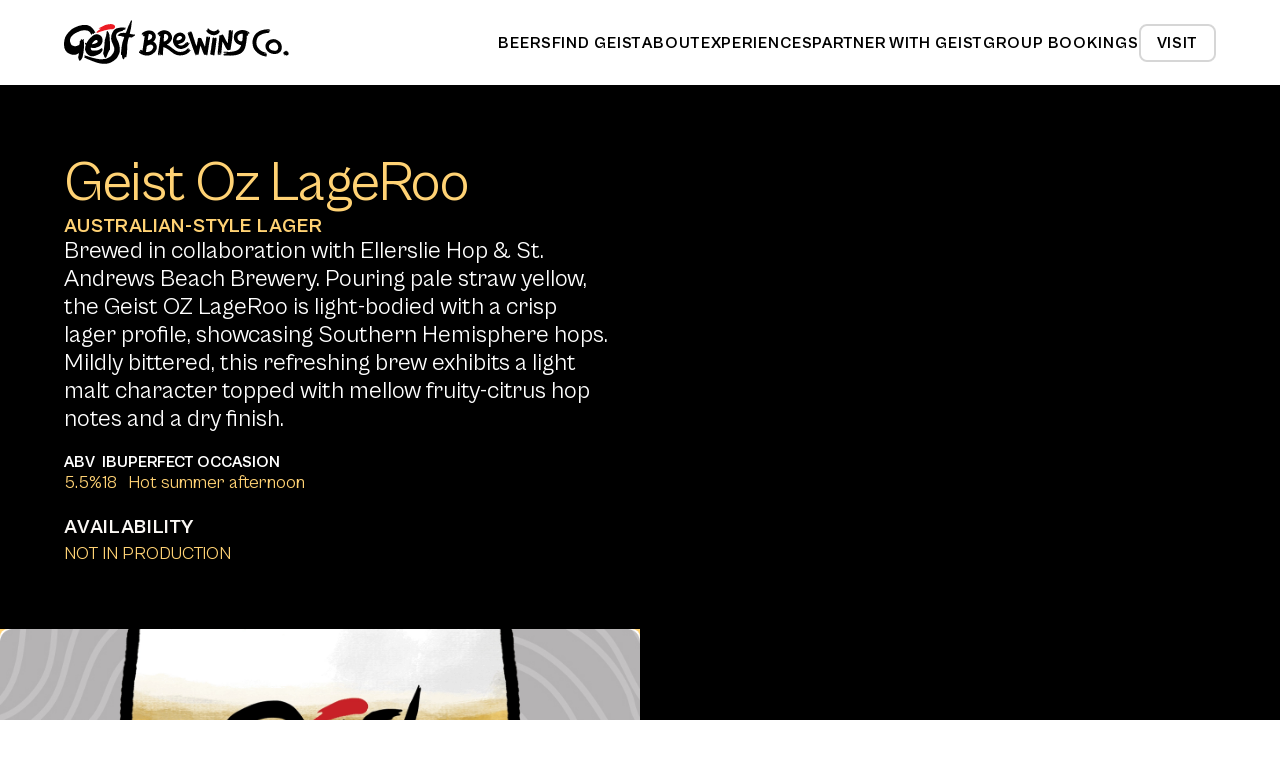

--- FILE ---
content_type: text/html; charset=utf-8
request_url: https://www.geist.in/beer-catalogue/geist-oz-lageroo
body_size: 11259
content:
<!DOCTYPE html><!-- Last Published: Mon Jan 12 2026 12:04:17 GMT+0000 (Coordinated Universal Time) --><html data-wf-domain="www.geist.in" data-wf-page="64d498668f0b0d34afff832e" data-wf-site="62dc3bf0c84234f523cebb22" data-wf-collection="64d498668f0b0d34afff8312" data-wf-item-slug="geist-oz-lageroo"><head><meta charset="utf-8"/><title>Geist Oz LageRoo</title><meta content="AUSTRALIAN-STYLE LAGER" name="description"/><meta content="Geist Oz LageRoo" property="og:title"/><meta content="AUSTRALIAN-STYLE LAGER" property="og:description"/><meta content="https://cdn.prod.website-files.com/6303baac8e0dfd72828a2e07/65a546ad44a01ca1477e3f80_Geist-Glass-Website-02-JB.webp" property="og:image"/><meta content="Geist Oz LageRoo" property="twitter:title"/><meta content="AUSTRALIAN-STYLE LAGER" property="twitter:description"/><meta content="https://cdn.prod.website-files.com/6303baac8e0dfd72828a2e07/65a546ad44a01ca1477e3f80_Geist-Glass-Website-02-JB.webp" property="twitter:image"/><meta property="og:type" content="website"/><meta content="summary_large_image" name="twitter:card"/><meta content="width=device-width, initial-scale=1" name="viewport"/><link href="https://cdn.prod.website-files.com/62dc3bf0c84234f523cebb22/css/geists.webflow.shared.11ca54021.min.css" rel="stylesheet" type="text/css" integrity="sha384-EcpUAhR8PWCzpYhIE2Z9yPY+L2RdJjmOg8w96fUnuwdjVBW2ZQznlrbXzc5BY5hI" crossorigin="anonymous"/><script type="text/javascript">!function(o,c){var n=c.documentElement,t=" w-mod-";n.className+=t+"js",("ontouchstart"in o||o.DocumentTouch&&c instanceof DocumentTouch)&&(n.className+=t+"touch")}(window,document);</script><link href="https://cdn.prod.website-files.com/62dc3bf0c84234f523cebb22/63d89df4e58e5f7fe297d542_white-favicon.png" rel="shortcut icon" type="image/x-icon"/><link href="https://cdn.prod.website-files.com/62dc3bf0c84234f523cebb22/63d89da8f06e4af33b018ed7_webclip.png" rel="apple-touch-icon"/><script type="application/ld+json">
{
  "@context": "https://schema.org",
  "@type": "Product",
  "name": "Geist Oz LageRoo",
  "description": "Brewed in collaboration with Ellerslie Hop &amp; St. Andrews Beach Brewery. Pouring pale straw yellow, the Geist OZ LageRoo is light-bodied with a crisp lager profile, showcasing Southern Hemisphere hops. Mildly bittered, this refreshing brew exhibits a light malt character topped with mellow fruity-citrus hop notes and a dry finish.",
  "url": "/beer-catalogue/geist-oz-lageroo",
  "image": "",
  "brand": {
    "@type": "Organization",
    "name": "Geist Brewing Co.",
    "logo": {
      "@type": "ImageObject",
      "url": "https://cdn.prod.website-files.com/62dc3bf0c84234f523cebb22/6383062e9f78ed0b27d8c2f5_White.svg"
    }
  },
  "category": "Craft Beer",
  "additionalProperty": [
    {
      "@type": "PropertyValue",
      "name": "ABV",
      "value": "5.5%"
    },
    {
      "@type": "PropertyValue",
      "name": "IBU",
      "value": "18"
    },
    {
      "@type": "PropertyValue",
      "name": "Perfect Occasion",
      "value": "Hot summer afternoon "
    },
    {
      "@type": "PropertyValue",
      "name": "Availability",
      "value": "Not in Production"
    }
  ],
  "offers": {
    "@type": "Offer",
    "availability": "https://schema.org/InStock",
    "url": "/beer-catalogue/geist-oz-lageroo"
  }
}
</script><script async="" src="https://www.googletagmanager.com/gtag/js?id=G-N3VN2GD2N6"></script><script type="text/javascript">window.dataLayer = window.dataLayer || [];function gtag(){dataLayer.push(arguments);}gtag('set', 'developer_id.dZGVlNj', true);gtag('js', new Date());gtag('config', 'G-N3VN2GD2N6');</script><script type="text/javascript">!function(f,b,e,v,n,t,s){if(f.fbq)return;n=f.fbq=function(){n.callMethod?n.callMethod.apply(n,arguments):n.queue.push(arguments)};if(!f._fbq)f._fbq=n;n.push=n;n.loaded=!0;n.version='2.0';n.agent='plwebflow';n.queue=[];t=b.createElement(e);t.async=!0;t.src=v;s=b.getElementsByTagName(e)[0];s.parentNode.insertBefore(t,s)}(window,document,'script','https://connect.facebook.net/en_US/fbevents.js');fbq('init', '249524242319500');fbq('track', 'PageView');</script><script type="text/javascript">
    (function(c,l,a,r,i,t,y){
        c[a]=c[a]||function(){(c[a].q=c[a].q||[]).push(arguments)};
        t=l.createElement(r);t.async=1;t.src="https://www.clarity.ms/tag/"+i;
        y=l.getElementsByTagName(r)[0];y.parentNode.insertBefore(t,y);
    })(window, document, "clarity", "script", "fqxoc5oka2");
</script>
<script>
    window.__positional_config = {
        customerId: "b050b347-513f-4826-8bd5-2c33d576b515",
      };
</script>

<script defer src="https://assets.positional-bucket.com/positional.min.js"></script>


<!-- Google tag (gtag.js) -->
<script async src="https://www.googletagmanager.com/gtag/js?id=G-M53J78QGZ5"></script>
<script>
  window.dataLayer = window.dataLayer || [];
  function gtag(){dataLayer.push(arguments);}
  gtag('js', new Date());

  gtag('config', 'G-M53J78QGZ5');
</script>




















<script>
  document.addEventListener("DOMContentLoaded", function() {
    var doctype = document.doctype;
    if (doctype) {
      var asciiArt = `  
                                   	     .++.                       
                                       .+###*-                      
                                     .+#######-                     
                                   .+##########:                    
                                 .+############*                    
                               .+###############.                   
                              :*################:     =+.           
                                =*##############.   =*###+.         
                                  =*###########+  =*#######+.       
                              ..    =*#########:=*###########+.     
                      .:=+*#######**+=*#######**###############+.   
                   .-*###########################################+. 
                  -################################################-
                   .+###########################################*-. 
                     .+###############**#######*=+**#######*+=:.    
                       .+###########*=:#########*=    ..            
                         .+#######*=  +###########*=                
                           .+###*=   .##############*=              
                             .+=     :################*:            
                                     .###############+.             
                                      *############+.               
                                      :##########+.                 
                                       -#######+.                   
                                        -*###+.                     
                                         .++.                                

        Web Development Agency | Everything Flow - https://www.everythingflow.agency/
      `;
      var comment = document.createComment(asciiArt);
      doctype.parentNode.insertBefore(comment, doctype.nextSibling);
    }
  });
</script>

<link rel="stylesheet" type="text/css" href="https://cdn.jsdelivr.net/npm/@splidejs/splide@3.2.2/dist/css/splide-core.min.css">
<style>
.splide__track {
  overflow: visible;
}
</style></head><body><div data-w-id="26031d63-e3cd-b11d-311b-f78f050df4b3" data-animation="default" data-collapse="medium" data-duration="400" data-easing="ease" data-easing2="ease" role="banner" class="navbar-white w-nav"><div class="container"><div class="navbar-wrapper"><a href="/" class="navbar-brand w-nav-brand"><img src="https://cdn.prod.website-files.com/62dc3bf0c84234f523cebb22/638303d48895b76513aca70d_Black.svg" loading="lazy" alt="Geist Brewing Type Black Image
" class="black-logo"/></a><nav role="navigation" class="nav-menu-wrapper w-nav-menu"><ul role="list" class="nav-menu w-list-unstyled"><li class="list-item"><a href="/beers" class="nav-link">beers</a></li><li class="list-item"><div data-hover="true" data-delay="0" class="dropdown w-dropdown"><div class="dropdown-toggle-2 w-dropdown-toggle"><div class="nav-link">Find Geist</div></div><nav class="dropdown-list white w-dropdown-list"><a href="/ontap" class="nav-link text-colour-white drop black w-dropdown-link">on tap</a><a href="/retail" class="nav-link text-colour-white drop black w-dropdown-link">in stores</a><a href="/locations" class="nav-link text-colour-white drop black w-dropdown-link">Our locations</a></nav></div></li><li class="list-item"><a href="/about" class="nav-link">about</a></li><li class="list-item"><a href="/experiences" class="nav-link">experiences</a></li><li class="list-item"><a href="/partner-with-geist" class="nav-link">Partner with geist</a></li><li class="list-item"><a href="/corporate-experiences" class="nav-link">Group Bookings</a></li><li class="list-item"><div class="dropdown"><div class="dropdown-toggle"><a href="/locations" class="nav-link drop-text">Visit</a></div></div></li></ul></nav><div class="menu-button is-white w-nav-button"><div data-is-ix2-target="1" class="nav-ani" data-w-id="239beadd-c0d5-4da5-7f5c-f7b611e12e6b" data-animation-type="lottie" data-src="https://cdn.prod.website-files.com/62dc3bf0c84234f523cebb22/63bfb8ab6c48fe01173543be_hamburger%20menu.json" data-loop="0" data-direction="1" data-autoplay="0" data-renderer="svg" data-default-duration="1.8666666666666667" data-duration="0" data-ix2-initial-state="0"></div><div class="menu-icon w-icon-nav-menu"></div></div></div></div></div><section class="hero-section-beer"><div class="container reletive"><div class="beer_details_hero"><div class="beer_details_txt_wrapper"><div style="color:#ffd274" class="beer_name">Geist Oz LageRoo</div><div style="color:#ffd274" class="caption in--beer_details_page">AUSTRALIAN-STYLE LAGER</div><p class="text-large is-text-white">Brewed in collaboration with Ellerslie Hop &amp; St. Andrews Beach Brewery. Pouring pale straw yellow, the Geist OZ LageRoo is light-bodied with a crisp lager profile, showcasing Southern Hemisphere hops. Mildly bittered, this refreshing brew exhibits a light malt character topped with mellow fruity-citrus hop notes and a dry finish.</p><div class="quick_pointers_wrapper"><div class="abv_wrapper"><div class="text-small is-bold is-text-white is-caps">ABV</div><div style="color:#ffd274" class="text-medium">5.5%</div></div><div class="abv_wrapper"><div class="text-small is-bold is-text-white is-caps">IBU</div><div style="color:#ffd274" class="text-medium">18</div></div><div class="abv_wrapper"><div class="text-small is-bold is-text-white is-caps">Perfect Occasion</div><div style="color:#ffd274" class="text-medium">Hot summer afternoon </div></div></div><div class="available_in_wrapper"><div class="caption in-availability">Availability</div><div class="availability_img_wrapper w-condition-invisible"><div class="items-wrapper"><div style="background-color:#ffd274" class="icon-wrapper"><img src="https://cdn.prod.website-files.com/62dc3bf0c84234f523cebb22/63bd04a2e512516918c79ae5_Vector1.svg" loading="lazy" alt="SVG Icon" class="icon-image"/></div><div style="color:#ffd274" class="is-txt-14-500 is-white is-caps">ON TAP</div></div><div class="items-wrapper"><div style="background-color:#ffd274" class="icon-wrapper"><img src="https://cdn.prod.website-files.com/62dc3bf0c84234f523cebb22/63bd05a9935e9b72649f1dd8_Keg.svg" loading="lazy" alt="SVG Icon" class="icon-image"/></div><div style="color:#ffd274" class="is-txt-14-500 is-white is-caps text-align-center">at SELECT partner<br/>locations</div></div><div class="items-wrapper w-condition-invisible"><div style="background-color:#ffd274" class="icon-wrapper"><img src="https://cdn.prod.website-files.com/62dc3bf0c84234f523cebb22/63bd05a9158ffcf5047d0299_Crowler.svg" loading="lazy" alt="SVG Icon" class="icon-image"/></div><div style="color:#ffd274" class="is-txt-14-500 is-white is-caps">In SELECT RETAIL STORES</div></div><div class="items-wrapper"><div style="background-color:#ffd274" class="icon-wrapper"><img src="https://cdn.prod.website-files.com/62dc3bf0c84234f523cebb22/63bd05a93a6aa7247b13b798_Growler.svg" loading="lazy" alt="SVG Icon" class="icon-image"/></div><div style="color:#ffd274" class="is-txt-14-500 is-white is-caps">takeaway</div></div></div><div style="color:#ffd274" class="text-medium is-caps">NOT IN PRODUCTION</div></div><div class="available_in_wrapper w-condition-invisible"><div class="caption in-availability">Awards</div><div class="awards_wrapper w-dyn-list"><div class="w-dyn-empty"><div>No items found.</div></div></div></div></div></div></div><div style="background-color:#ffd274" class="beer-details_img_wrapper"><img loading="lazy" alt="" src="https://cdn.prod.website-files.com/6303baac8e0dfd72828a2e07/65a546ad44a01ca1477e3f80_Geist-Glass-Website-02-JB.webp" sizes="100vw" srcset="https://cdn.prod.website-files.com/6303baac8e0dfd72828a2e07/65a546ad44a01ca1477e3f80_Geist-Glass-Website-02-JB-p-500.webp 500w, https://cdn.prod.website-files.com/6303baac8e0dfd72828a2e07/65a546ad44a01ca1477e3f80_Geist-Glass-Website-02-JB-p-800.webp 800w, https://cdn.prod.website-files.com/6303baac8e0dfd72828a2e07/65a546ad44a01ca1477e3f80_Geist-Glass-Website-02-JB-p-1080.webp 1080w, https://cdn.prod.website-files.com/6303baac8e0dfd72828a2e07/65a546ad44a01ca1477e3f80_Geist-Glass-Website-02-JB.webp 1137w" class="image-48"/><img src="" loading="lazy" alt="" class="beer-logos w-condition-invisible w-dyn-bind-empty"/><img alt="" loading="lazy" src="https://cdn.prod.website-files.com/62dc3bf0c84234f523cebb22/6465bd01571834354f145fed_limited%20release-icon.svg" class="limited-release-icon beer-catalogue"/><img sizes="100vw" srcset="https://cdn.prod.website-files.com/62dc3bf0c84234f523cebb22/6474de7128dbb7157715700c_grey-bg-p-500.jpg 500w, https://cdn.prod.website-files.com/62dc3bf0c84234f523cebb22/6474de7128dbb7157715700c_grey-bg-p-800.jpg 800w, https://cdn.prod.website-files.com/62dc3bf0c84234f523cebb22/6474de7128dbb7157715700c_grey-bg.jpg 814w" src="https://cdn.prod.website-files.com/62dc3bf0c84234f523cebb22/6474de7128dbb7157715700c_grey-bg.jpg" loading="lazy" alt="" class="limited-release-img grey beer-catalogue"/></div></section><section class="section is-beers-ld w-condition-invisible"><div class="container is-align-center"><div class="little_secret_wrapper"><div class="little_secret_img_wrapper"><img loading="lazy" alt="" src="" class="image-34 w-dyn-bind-empty"/><img src="https://cdn.prod.website-files.com/6303baac8e0dfd72828a2e07/65a546ad44a01ca1477e3f80_Geist-Glass-Website-02-JB.webp" loading="lazy" alt="" sizes="100vw" srcset="https://cdn.prod.website-files.com/6303baac8e0dfd72828a2e07/65a546ad44a01ca1477e3f80_Geist-Glass-Website-02-JB-p-500.webp 500w, https://cdn.prod.website-files.com/6303baac8e0dfd72828a2e07/65a546ad44a01ca1477e3f80_Geist-Glass-Website-02-JB-p-800.webp 800w, https://cdn.prod.website-files.com/6303baac8e0dfd72828a2e07/65a546ad44a01ca1477e3f80_Geist-Glass-Website-02-JB-p-1080.webp 1080w, https://cdn.prod.website-files.com/6303baac8e0dfd72828a2e07/65a546ad44a01ca1477e3f80_Geist-Glass-Website-02-JB.webp 1137w" class="beer_vector"/><img src="" loading="lazy" alt="" class="beer_glass w-dyn-bind-empty"/></div><div class="little_secret_txt_wrapper"><img loading="lazy" alt="" src="" class="secret_title_img w-dyn-bind-empty"/><p class="text-large w-dyn-bind-empty"></p></div></div></div></section><div class="section is--black is-beers-ld no-pd w-condition-invisible"><div class="container"><div class="splide slider2"><div class="splide__track w-dyn-list"><div class="w-dyn-empty"><div>No items found.</div></div></div><div class="splide__pagination"></div></div></div></div><section class="section is-no-bottom-0"><div class="container"><div class="drink_geist_wrapper"><img src="https://cdn.prod.website-files.com/62dc3bf0c84234f523cebb22/639410ec8a7e8dba8d38b8d0_drinkgeist.webp" loading="lazy" alt="Drinkgeist Image
" class="drinkgeist_txt"/><div class="collection-list-wrapper-3 w-dyn-list"><script type="text/x-wf-template" id="wf-template-a0b125cc-eaf2-445e-7e17-ea9846d21a26">%3Cdiv%20role%3D%22listitem%22%20class%3D%22collection-item-4%20w-dyn-item%20w-dyn-repeater-item%22%3E%3Cdiv%20class%3D%22div-block-95%22%3E%3Cimg%20loading%3D%22lazy%22%20alt%3D%22%22%20src%3D%22https%3A%2F%2Fcdn.prod.website-files.com%2F6303baac8e0dfd72828a2e07%2F6423d1c93d19837c4e2249b0_Geist-OZLageRoo-1.jpg%22%20class%3D%22image-49%22%2F%3E%3C%2Fdiv%3E%3C%2Fdiv%3E</script><div role="list" class="drinkgeist_img_wrapper w-dyn-items"><div role="listitem" class="collection-item-4 w-dyn-item w-dyn-repeater-item"><div class="div-block-95"><img loading="lazy" alt="" src="https://cdn.prod.website-files.com/6303baac8e0dfd72828a2e07/6423d1c93d19837c4e2249b0_Geist-OZLageRoo-1.jpg" class="image-49"/></div></div><div role="listitem" class="collection-item-4 w-dyn-item w-dyn-repeater-item"><div class="div-block-95"><img loading="lazy" alt="" src="https://cdn.prod.website-files.com/6303baac8e0dfd72828a2e07/6423d1ca6d535c4d4141ca8e_Geist-OZLageRoo-2.jpg" class="image-49"/></div></div><div role="listitem" class="collection-item-4 w-dyn-item w-dyn-repeater-item"><div class="div-block-95"><img loading="lazy" alt="" src="https://cdn.prod.website-files.com/6303baac8e0dfd72828a2e07/6423d1c96d535cf28c41ca86_Geist-OZLageRoo-3.jpg" class="image-49"/></div></div><div role="listitem" class="collection-item-4 w-dyn-item w-dyn-repeater-item"><div class="div-block-95"><img loading="lazy" alt="" src="https://cdn.prod.website-files.com/6303baac8e0dfd72828a2e07/6423d1c96b45794f00d6a7a1_Geist-OZLageRoo-4.jpg" class="image-49"/></div></div><div role="listitem" class="collection-item-4 w-dyn-item w-dyn-repeater-item"><div class="div-block-95"><img loading="lazy" alt="" src="https://cdn.prod.website-files.com/6303baac8e0dfd72828a2e07/6423d1c998e25f10d0335f58_Geist-OZLageRoo-5.jpg" class="image-49"/></div></div></div><div class="w-dyn-hide w-dyn-empty"><div>No items found.</div></div></div></div></div></section><section class="section is-beers"><div class="container"><div class="section-items"><div class="where_to_find_wrapper"><div class="h3">WHERE TO FIND GEIST CRAFT BEER</div><div class="locations_wrapper"><a href="/locations" class="location_wrapper w-inline-block"><img src="https://cdn.prod.website-files.com/62dc3bf0c84234f523cebb22/63c79afc9471e65a81d1b722_loc1.webp" loading="lazy" alt="Location Image" class="location_img"/><div class="location_txt_wrapper"><div class="location">All Geist brewing co. locations</div><div class="arrow-white is-beers w-embed"><svg width="100%" height="100%" viewBox="0 0 18 18" fill="none" xmlns="http://www.w3.org/2000/svg">
<path d="M17 1H2M17 1V16M17 1L8 10L1 17" stroke="white" stroke-width="2" stroke-linecap="round" stroke-linejoin="round"/>
</svg></div></div></a><a href="/ontap" class="location_wrapper w-inline-block"><img src="https://cdn.prod.website-files.com/62dc3bf0c84234f523cebb22/63c79b2342c0edb9480fb258_loc2.webp" loading="lazy" alt="Gallery Image
" class="location_img"/><div class="location_txt_wrapper"><div class="location">on tap at partner locations</div><div class="arrow-white is-beers w-embed"><svg width="100%" height="100%" viewBox="0 0 18 18" fill="none" xmlns="http://www.w3.org/2000/svg">
<path d="M17 1H2M17 1V16M17 1L8 10L1 17" stroke="white" stroke-width="2" stroke-linecap="round" stroke-linejoin="round"/>
</svg></div></div></a><a id="w-node-_93111784-bff0-0d36-bcfc-c9888b56b6cf-8b56b6bc" href="/retail" class="location_wrapper w-inline-block"><img src="https://cdn.prod.website-files.com/62dc3bf0c84234f523cebb22/63c79b5991fda316b1a3cff0_loc3.webp" loading="lazy" alt="Gallery Image
" class="location_img"/><div class="location_txt_wrapper"><div class="location">in retail stores</div><div class="arrow-white is-beers w-embed"><svg width="100%" height="100%" viewBox="0 0 18 18" fill="none" xmlns="http://www.w3.org/2000/svg">
<path d="M17 1H2M17 1V16M17 1L8 10L1 17" stroke="white" stroke-width="2" stroke-linecap="round" stroke-linejoin="round"/>
</svg></div></div></a></div></div></div></div></section><footer class="footer-section"><img src="https://cdn.prod.website-files.com/62dc3bf0c84234f523cebb22/63be971c17f71c44633b35c9_footer-patter.webp" loading="lazy" sizes="240px" srcset="https://cdn.prod.website-files.com/62dc3bf0c84234f523cebb22/63be971c17f71c44633b35c9_footer-patter-p-500.png 500w, https://cdn.prod.website-files.com/62dc3bf0c84234f523cebb22/63be971c17f71c44633b35c9_footer-patter.webp 1600w" alt="" class="image-pattern"/><div class="page-padding"><div class="container"><div class="footer-wrapper"><div class="div-block-62"><div class="div-block-64"><img src="https://cdn.prod.website-files.com/62dc3bf0c84234f523cebb22/6383062e9f78ed0b27d8c2f5_White.svg" loading="lazy" alt="geist type image
" class="image-31"/><div id="w-node-_0bb953a7-a470-ab31-552b-ec51da9bfcdd-1713c300" class="div-block-101"><div class="div-block-61"><a href="/about" class="footer-link-two">The Geist Spirit</a><a href="/beers" class="footer-link-two">Our Craft Beers</a><a href="/experiences" class="footer-link-two">Geist Experiences</a></div><div class="div-block-61"><a href="/retail" class="footer-link-two">Find Geist in Stores</a><a href="/locations" class="footer-link-two">Visit Geist Brewing Co.</a><a href="/corporate-experiences" class="footer-link-two">Corporate &amp; Group Bookings</a></div><div class="div-block-61"><a href="/shop" class="footer-link-two">Shop</a><a href="/contact" class="footer-link-two">Contact Us</a><a href="/partner-with-geist" class="footer-link-two">Partner with Geist<br/></a></div></div></div><div class="footer-social-wrapper"><div class="footer-form w-form"><form id="wf-form-Footer-Form" name="wf-form-Footer-Form" data-name="Footer Form" method="get" class="footer-form-container" data-wf-page-id="64d498668f0b0d34afff832e" data-wf-element-id="09a9e80e-90e5-4c89-7664-2f841c4a31bb" data-turnstile-sitekey="0x4AAAAAAAQTptj2So4dx43e"><label for="name" class="paragraph-7">Name</label><div class="footer-form-block-2"><div class="w-embed"><div hidden="true"><input type="hidden" name="tags" value="465955"></div></div><input class="footer-form-field w-input" maxlength="256" name="Email" data-name="Email" placeholder="EMAIL ADDRESS" type="email" id="Email-3" required=""/><input type="submit" data-wait=".." class="footer-form-submit w-button" value=""/></div></form><div class="success-message is-footer w-form-done"><div>Thank you! <br/>Your submission has been received!</div></div><div class="w-form-fail"><div>Oops! Something went wrong while submitting the form.</div></div></div><div class="social-wrapper"><div class="div-block-100"><div class="footer-social-block-two"><a href="https://www.instagram.com/drinkgeist/" target="_blank" class="footer-social-link w-inline-block"><div class="social-icon w-embed"><svg width="100%" height="100%" viewBox="0 0 14 15" fill="none" xmlns="http://www.w3.org/2000/svg">
<path fill-rule="evenodd" clip-rule="evenodd" d="M4.11366 1.02541C4.86032 0.991765 5.0989 0.983643 6.99998 0.983643C8.90106 0.983643 9.13964 0.991765 9.8863 1.02541C11.0238 1.07705 12.023 1.35436 12.8251 2.15207C13.6272 2.94978 13.906 3.94358 13.958 5.07487C13.9918 5.81747 14 6.05475 14 7.94547C14 9.83618 13.9918 10.0735 13.958 10.8161C13.906 11.9474 13.6272 12.9412 12.8251 13.7389C12.023 14.5366 11.0238 14.8139 9.8863 14.8655C9.13964 14.8992 8.90106 14.9073 6.99998 14.9073C5.0989 14.9073 4.86032 14.8992 4.11366 14.8655C2.97616 14.8139 1.97691 14.5366 1.17483 13.7389C0.372749 12.9412 0.0939164 11.9474 0.0419999 10.8161C0.00816664 10.0735 0 9.83618 0 7.94547C0 6.05475 0.00816664 5.81747 0.0419999 5.07487C0.0939164 3.94358 0.372749 2.94978 1.17483 2.15207C1.97691 1.35436 2.97616 1.07705 4.11366 1.02541ZM9.82764 2.27868C9.08973 2.24503 8.86806 2.23807 6.99907 2.23807C5.13007 2.23807 4.90841 2.24503 4.17049 2.27868C3.37366 2.31465 2.63458 2.47361 2.06583 3.03926C1.49709 3.60491 1.33725 4.33996 1.30109 5.13245C1.26725 5.86634 1.26025 6.0868 1.26025 7.9456C1.26025 9.80441 1.26725 10.0249 1.30109 10.7588C1.33725 11.5512 1.49709 12.2863 2.06583 12.8519C2.63458 13.4176 3.37366 13.5766 4.17049 13.6125C4.90841 13.6462 5.13007 13.6531 6.99907 13.6531C8.86806 13.6531 9.08973 13.6462 9.82764 13.6125C10.6245 13.5766 11.3636 13.4176 11.9323 12.8519C12.5011 12.2863 12.6609 11.5512 12.6971 10.7588C12.7309 10.0249 12.7379 9.80441 12.7379 7.9456C12.7379 6.0868 12.7309 5.86634 12.6971 5.13245C12.6609 4.33996 12.5011 3.60491 11.9323 3.03926C11.3636 2.47361 10.6245 2.31465 9.82764 2.27868ZM3.40422 7.94511C3.40422 5.97086 5.01363 4.37022 6.9987 4.37022C8.98378 4.37022 10.5932 5.97086 10.5932 7.94511C10.5932 9.91937 8.98378 11.52 6.9987 11.52C5.01363 11.52 3.40422 9.91937 3.40422 7.94511ZM4.6652 7.94523C4.6652 9.22678 5.70994 10.2658 6.99852 10.2658C8.2871 10.2658 9.33184 9.22678 9.33184 7.94523C9.33184 6.66367 8.2871 5.62462 6.99852 5.62462C5.70994 5.62462 4.6652 6.66367 4.6652 7.94523ZM11.576 4.22946C11.576 4.69085 11.2 5.06488 10.736 5.06488C10.2721 5.06488 9.89604 4.69085 9.89604 4.22946C9.89604 3.76807 10.2721 3.39404 10.736 3.39404C11.2 3.39404 11.576 3.76807 11.576 4.22946Z" fill="currentColor"/>
</svg></div></a><a href="https://www.facebook.com/drinkgeist/" target="_blank" class="footer-social-link w-inline-block"><div class="social-icon w-embed"><svg width="100%" height="100%" viewBox="0 0 8 13" fill="none" xmlns="http://www.w3.org/2000/svg">
<path d="M5.5932 2.02054H7.20158C7.34955 2.02054 7.46964 1.90738 7.46964 1.76794V0.252354C7.46964 0.11292 7.34955 -0.000244141 7.20158 -0.000244141H5.5932C3.96766 -0.000244141 2.6445 1.24607 2.6445 2.77833V4.54652H0.768063C0.620092 4.54652 0.5 4.65968 0.5 4.79912V6.3147C0.5 6.45414 0.620092 6.5673 0.768063 6.5673H2.6445V11.8719C2.6445 12.0113 2.7646 12.1245 2.91257 12.1245H4.52095C4.66892 12.1245 4.78901 12.0113 4.78901 11.8719V6.5673H6.66545C6.78072 6.5673 6.88312 6.49759 6.92011 6.39453L7.45624 4.87894C7.48358 4.80215 7.46964 4.71727 7.41924 4.65109C7.36831 4.58542 7.28789 4.54652 7.20158 4.54652H4.78901V2.77833C4.78901 2.36054 5.14982 2.02054 5.5932 2.02054Z" fill="currentColor"/>
</svg></div></a><a href="https://twitter.com/drinkgeist" target="_blank" class="footer-social-link w-inline-block"><div class="social-icon w-embed"><svg width="100%" height="100%" viewBox="0 0 13 11" fill="none" xmlns="http://www.w3.org/2000/svg">
<path d="M12.7202 1.26468C12.639 1.17289 12.5081 1.14981 12.4007 1.20642C12.3339 1.2416 12.2083 1.28776 12.0592 1.33338C12.2473 1.07616 12.3985 0.788169 12.4653 0.529303C12.4942 0.417733 12.452 0.300117 12.3601 0.233614C12.2682 0.167661 12.1458 0.167661 12.0539 0.233614C11.9091 0.33749 11.2102 0.649668 10.7683 0.750796C9.76957 -0.148913 8.60738 -0.242346 7.39924 0.483136C6.41712 1.07287 6.20338 2.27211 6.24506 3.00309C3.99709 2.7805 2.59979 1.55927 1.81324 0.54854C1.7582 0.47764 1.6695 0.440267 1.58614 0.445763C1.49851 0.452358 1.41943 0.502373 1.37454 0.579867C1.00264 1.22566 0.899513 1.9396 1.07745 2.64474C1.1747 3.02947 1.34462 3.36858 1.54179 3.64338C1.44721 3.59557 1.35584 3.53566 1.26981 3.46421C1.19073 3.39716 1.08012 3.38452 0.986611 3.42904C0.893635 3.47465 0.834323 3.57138 0.834323 3.67746C0.834323 4.88825 1.57065 5.69617 2.25834 6.11827C2.1472 6.10453 2.03125 6.07925 1.91423 6.04242C1.81377 6.01109 1.70476 6.04242 1.6353 6.12376C1.56584 6.20456 1.54927 6.31997 1.59255 6.41835C1.97888 7.29718 2.71093 7.90175 3.61664 8.12104C2.82581 8.59865 1.76728 8.83278 0.797988 8.71791C0.672418 8.69978 0.552726 8.78167 0.513184 8.90588C0.473643 9.03009 0.525474 9.16639 0.636083 9.23015C2.10659 10.0793 3.43603 10.3827 4.58486 10.3827C6.25682 10.3827 7.54725 9.74073 8.33273 9.20377C10.4503 7.7583 11.7701 5.16305 11.5863 2.84096C11.9256 2.58319 12.4333 2.10723 12.748 1.59554C12.8132 1.49222 12.8014 1.35591 12.7202 1.26468Z" fill="currentColor"/>
</svg></div></a><a href="https://untappd.com/drinkgeist" target="_blank" class="footer-social-link w-inline-block"><div class="social-icon w-embed"><?xml version="1.0" ?><svg role="img" viewBox="0 0 24 24" xmlns="http://www.w3.org/2000/svg" fill="currentcolor" width="100%" height="100%"><title/><path d="M11 13.299l-5.824 8.133c-.298.416-.8.635-1.308.572-.578-.072-1.374-.289-2.195-.879S.392 19.849.139 19.323a1.402 1.402 0 0 1 .122-1.425l5.824-8.133a3.066 3.066 0 0 1 1.062-.927l1.146-.604c.23-.121.436-.283.608-.478.556-.631 2.049-2.284 4.696-4.957l.046-.212a.134.134 0 0 1 .096-.1l.146-.037a.135.135 0 0 0 .101-.141l-.015-.18a.13.13 0 0 1 .125-.142c.176-.005.518.046 1.001.393s.64.656.692.824a.13.13 0 0 1-.095.164l-.175.044a.133.133 0 0 0-.101.141l.012.15a.131.131 0 0 1-.063.123l-.186.112c-1.679 3.369-2.764 5.316-3.183 6.046a2.157 2.157 0 0 0-.257.73l-.205 1.281A3.074 3.074 0 0 1 11 13.3zm12.739 4.598l-5.824-8.133a3.066 3.066 0 0 0-1.062-.927l-1.146-.605a2.138 2.138 0 0 1-.608-.478 50.504 50.504 0 0 0-.587-.654.089.089 0 0 0-.142.018 97.261 97.261 0 0 1-1.745 3.223 1.42 1.42 0 0 0-.171.485 3.518 3.518 0 0 0 0 1.103l.01.064c.075.471.259.918.536 1.305l5.824 8.133c.296.413.79.635 1.294.574a4.759 4.759 0 0 0 2.209-.881 4.762 4.762 0 0 0 1.533-1.802 1.4 1.4 0 0 0-.122-1.425zM8.306 3.366l.175.044a.134.134 0 0 1 .101.141l-.012.15a.13.13 0 0 0 .063.123l.186.112c.311.623.599 1.194.869 1.721.026.051.091.06.129.019.437-.469.964-1.025 1.585-1.668a.137.137 0 0 0 .003-.19c-.315-.322-.645-.659-1.002-1.02l-.046-.212a.13.13 0 0 0-.096-.099l-.146-.037a.135.135 0 0 1-.101-.141l.015-.18a.13.13 0 0 0-.123-.142c-.175-.005-.518.045-1.002.393-.483.347-.64.656-.692.824a.13.13 0 0 0 .095.164z"/></svg></div></a></div><div class="div-block-66"><a href="/terms" class="footer-link-two small">Terms</a><a href="/privacy" class="footer-link-two small">Privacy</a><a href="/shipping-policy" class="footer-link-two small">Shipping Policy</a><a href="/return-and-refund" class="footer-link-two small">Returns &amp; Refund Policy</a></div></div><div class="hr"></div><p class="footer-bottom-text">Please Drink Responsibly. © Beer Works Restaurants And Microbrewery Private Limited. All Rights Reserved. Font credit attributed to Indian Type Foundry.</p></div></div></div></div></div></div></footer><div class="is-hide"><div class="w-dyn-list"><div fs-cmsnest-element="template-reference" fs-cmsnest-collection="location" role="list" class="w-dyn-items"><div role="listitem" class="w-dyn-item"><a href="/beer-filter-location/geist-brewing-co-hennur-bangalore">Geist Brewing Co. Hennur (BLR)</a></div><div role="listitem" class="w-dyn-item"><a href="/beer-filter-location/geist-brewing-co-omr-bangalore">Geist Brewing Co. OMR (BLR)</a></div><div role="listitem" class="w-dyn-item"><a href="/beer-filter-location/geist-brewing-co-rajajinagar-bangalore">Geist Brewing Co. Rajajinagar (BLR)</a></div><div role="listitem" class="w-dyn-item"><a href="/beer-filter-location/bangalore">Select Partners in Bangalore</a></div></div></div></div><script src="https://d3e54v103j8qbb.cloudfront.net/js/jquery-3.5.1.min.dc5e7f18c8.js?site=62dc3bf0c84234f523cebb22" type="text/javascript" integrity="sha256-9/aliU8dGd2tb6OSsuzixeV4y/faTqgFtohetphbbj0=" crossorigin="anonymous"></script><script src="https://cdn.prod.website-files.com/62dc3bf0c84234f523cebb22/js/webflow.schunk.e0c428ff9737f919.js" type="text/javascript" integrity="sha384-ar82P9eriV3WGOD8Lkag3kPxxkFE9GSaSPalaC0MRlR/5aACGoFQNfyqt0dNuYvt" crossorigin="anonymous"></script><script src="https://cdn.prod.website-files.com/62dc3bf0c84234f523cebb22/js/webflow.schunk.08c272e73bf9d8f5.js" type="text/javascript" integrity="sha384-QCAXSJcBr4j49l2rjVSZYu7xhEwT5rbNSl/qLtdUvxmKvSrwJckr7fWO0jnVGx8V" crossorigin="anonymous"></script><script src="https://cdn.prod.website-files.com/62dc3bf0c84234f523cebb22/js/webflow.4cf69520.9808cc8a39d6a496.js" type="text/javascript" integrity="sha384-Ngs4DCe2Nn9+cxrox0Rv0z8+0lJIBw43ssktnMFNp4UN3ksOHkwRZrYUc9rZZ2nv" crossorigin="anonymous"></script><style>
  .nav-menu-wrapper {
  backdrop-filter: blur(20px) !important;
  }
</style>
<script src="https://cdn.jsdelivr.net/gh/studio-freight/lenis@v0.2.28/bundled/lenis.js"></script>

<script>
const lenis = new Lenis({
  duration: 1.2,
  easing: (t) => Math.min(1, 1.001 - Math.pow(2, -10 * t)), // https://www.desmos.com/calculator/brs54l4xou
  direction: 'vertical', // vertical, horizontal
  gestureDirection: 'vertical', // vertical, horizontal, both
  smooth: true,
  mouseMultiplier: 1,
  smoothTouch: false,
  touchMultiplier: 2,
  infinite: false,
})

function raf(time) {
  lenis.raf(time)
  requestAnimationFrame(raf)
}

requestAnimationFrame(raf)
</script>

<script>
const myButton = document.querySelector('#over-age');

  // Check if the user is over 18 years old
  const allowed = localStorage.getItem('allowed');
  if (allowed !== 'true') {
    $('#age-parent').fadeIn(500);
  }

  // Handle the user clicking the "yes" or "no" buttons
  $('#over-age').click(function() {
    $('#age-parent').fadeOut(500);
    localStorage.setItem('allowed', 'true');
    myButton.setAttribute('href', window.location.href);
  });

  $('#under-age').click(function() {
    $('#error-box').fadeIn(500);
  });
</script>


  
<script>
$(document).ready(()=>{
let isMenuAlreadyOpen = false;
$('.menu-button').on('click',()=>{
$('body').css("overflow",isMenuAlreadyOpen?"auto":"hidden")
isMenuAlreadyOpen = !isMenuAlreadyOpen
})
})
</script>



<script>
$('#currenturl').val(location.href);
</script>

<style>
a[href^="tel"] {
  color: inherit !important;
  text-decoration: none !important;
  font-size: inherit !important;
  font-family: inherit !important;
  font-weight: inherit !important;
  line-height: inherit !important;
</style><!-- [Attributes by Finsweet] CMS Slider -->
<script async src="https://cdn.jsdelivr.net/npm/@finsweet/attributes-cmsslider@1/cmsslider.js"></script>

<script src="https://cdn.jsdelivr.net/npm/@splidejs/splide@3.2.2/dist/js/splide.min.js"></script>
<script>

function slider2() {

let splides = $('.slider2');
for ( let i = 0, splideLength = splides.length; i < splideLength; i++ ) {
	new Splide( splides[ i ], {
  // Desktop on down
	perPage: 1,
	perMove: 1,
  focus: 0, // 0 = left and 'center' = center
  type: 'slide', // 'loop' or 'slide'
  gap: '2em', // space between slides
  arrows: false, // 'slider' or false
  pagination: 'slide-pagination', // 'slider' or false
  speed : 600, // transition speed in miliseconds
  dragAngleThreshold: 60, // default is 30
  autoWidth: false, // for cards with differing widths
  rewind : false, // go back to beginning when reach end
  rewindSpeed : 400,
  waitForTransition : false,
  updateOnMove : true,
  trimSpace: false, // true removes empty space from end of list
  breakpoints: {
		991: {
    	// Tablet
			perPage: 1,
      gap: '3vw',
		},
    767: {
    	// Mobile Landscape
			perPage: 1,
      gap: '3vw',
		},
    479: {
    	// Mobile Portrait
			perPage: 1,
      gap: '3vw',
		}
	}
} ).mount();
}

}
slider2();

</script></body></html>

--- FILE ---
content_type: text/css
request_url: https://cdn.prod.website-files.com/62dc3bf0c84234f523cebb22/css/geists.webflow.shared.11ca54021.min.css
body_size: 36884
content:
html{-webkit-text-size-adjust:100%;-ms-text-size-adjust:100%;font-family:sans-serif}body{margin:0}article,aside,details,figcaption,figure,footer,header,hgroup,main,menu,nav,section,summary{display:block}audio,canvas,progress,video{vertical-align:baseline;display:inline-block}audio:not([controls]){height:0;display:none}[hidden],template{display:none}a{background-color:#0000}a:active,a:hover{outline:0}abbr[title]{border-bottom:1px dotted}b,strong{font-weight:700}dfn{font-style:italic}h1{margin:.67em 0;font-size:2em}mark{color:#000;background:#ff0}small{font-size:80%}sub,sup{vertical-align:baseline;font-size:75%;line-height:0;position:relative}sup{top:-.5em}sub{bottom:-.25em}img{border:0}svg:not(:root){overflow:hidden}hr{box-sizing:content-box;height:0}pre{overflow:auto}code,kbd,pre,samp{font-family:monospace;font-size:1em}button,input,optgroup,select,textarea{color:inherit;font:inherit;margin:0}button{overflow:visible}button,select{text-transform:none}button,html input[type=button],input[type=reset]{-webkit-appearance:button;cursor:pointer}button[disabled],html input[disabled]{cursor:default}button::-moz-focus-inner,input::-moz-focus-inner{border:0;padding:0}input{line-height:normal}input[type=checkbox],input[type=radio]{box-sizing:border-box;padding:0}input[type=number]::-webkit-inner-spin-button,input[type=number]::-webkit-outer-spin-button{height:auto}input[type=search]{-webkit-appearance:none}input[type=search]::-webkit-search-cancel-button,input[type=search]::-webkit-search-decoration{-webkit-appearance:none}legend{border:0;padding:0}textarea{overflow:auto}optgroup{font-weight:700}table{border-collapse:collapse;border-spacing:0}td,th{padding:0}@font-face{font-family:webflow-icons;src:url([data-uri])format("truetype");font-weight:400;font-style:normal}[class^=w-icon-],[class*=\ w-icon-]{speak:none;font-variant:normal;text-transform:none;-webkit-font-smoothing:antialiased;-moz-osx-font-smoothing:grayscale;font-style:normal;font-weight:400;line-height:1;font-family:webflow-icons!important}.w-icon-slider-right:before{content:""}.w-icon-slider-left:before{content:""}.w-icon-nav-menu:before{content:""}.w-icon-arrow-down:before,.w-icon-dropdown-toggle:before{content:""}.w-icon-file-upload-remove:before{content:""}.w-icon-file-upload-icon:before{content:""}*{box-sizing:border-box}html{height:100%}body{color:#333;background-color:#fff;min-height:100%;margin:0;font-family:Arial,sans-serif;font-size:14px;line-height:20px}img{vertical-align:middle;max-width:100%;display:inline-block}html.w-mod-touch *{background-attachment:scroll!important}.w-block{display:block}.w-inline-block{max-width:100%;display:inline-block}.w-clearfix:before,.w-clearfix:after{content:" ";grid-area:1/1/2/2;display:table}.w-clearfix:after{clear:both}.w-hidden{display:none}.w-button{color:#fff;line-height:inherit;cursor:pointer;background-color:#3898ec;border:0;border-radius:0;padding:9px 15px;text-decoration:none;display:inline-block}input.w-button{-webkit-appearance:button}html[data-w-dynpage] [data-w-cloak]{color:#0000!important}.w-code-block{margin:unset}pre.w-code-block code{all:inherit}.w-optimization{display:contents}.w-webflow-badge,.w-webflow-badge>img{box-sizing:unset;width:unset;height:unset;max-height:unset;max-width:unset;min-height:unset;min-width:unset;margin:unset;padding:unset;float:unset;clear:unset;border:unset;border-radius:unset;background:unset;background-image:unset;background-position:unset;background-size:unset;background-repeat:unset;background-origin:unset;background-clip:unset;background-attachment:unset;background-color:unset;box-shadow:unset;transform:unset;direction:unset;font-family:unset;font-weight:unset;color:unset;font-size:unset;line-height:unset;font-style:unset;font-variant:unset;text-align:unset;letter-spacing:unset;-webkit-text-decoration:unset;text-decoration:unset;text-indent:unset;text-transform:unset;list-style-type:unset;text-shadow:unset;vertical-align:unset;cursor:unset;white-space:unset;word-break:unset;word-spacing:unset;word-wrap:unset;transition:unset}.w-webflow-badge{white-space:nowrap;cursor:pointer;box-shadow:0 0 0 1px #0000001a,0 1px 3px #0000001a;visibility:visible!important;opacity:1!important;z-index:2147483647!important;color:#aaadb0!important;overflow:unset!important;background-color:#fff!important;border-radius:3px!important;width:auto!important;height:auto!important;margin:0!important;padding:6px!important;font-size:12px!important;line-height:14px!important;text-decoration:none!important;display:inline-block!important;position:fixed!important;inset:auto 12px 12px auto!important;transform:none!important}.w-webflow-badge>img{position:unset;visibility:unset!important;opacity:1!important;vertical-align:middle!important;display:inline-block!important}h1,h2,h3,h4,h5,h6{margin-bottom:10px;font-weight:700}h1{margin-top:20px;font-size:38px;line-height:44px}h2{margin-top:20px;font-size:32px;line-height:36px}h3{margin-top:20px;font-size:24px;line-height:30px}h4{margin-top:10px;font-size:18px;line-height:24px}h5{margin-top:10px;font-size:14px;line-height:20px}h6{margin-top:10px;font-size:12px;line-height:18px}p{margin-top:0;margin-bottom:10px}blockquote{border-left:5px solid #e2e2e2;margin:0 0 10px;padding:10px 20px;font-size:18px;line-height:22px}figure{margin:0 0 10px}figcaption{text-align:center;margin-top:5px}ul,ol{margin-top:0;margin-bottom:10px;padding-left:40px}.w-list-unstyled{padding-left:0;list-style:none}.w-embed:before,.w-embed:after{content:" ";grid-area:1/1/2/2;display:table}.w-embed:after{clear:both}.w-video{width:100%;padding:0;position:relative}.w-video iframe,.w-video object,.w-video embed{border:none;width:100%;height:100%;position:absolute;top:0;left:0}fieldset{border:0;margin:0;padding:0}button,[type=button],[type=reset]{cursor:pointer;-webkit-appearance:button;border:0}.w-form{margin:0 0 15px}.w-form-done{text-align:center;background-color:#ddd;padding:20px;display:none}.w-form-fail{background-color:#ffdede;margin-top:10px;padding:10px;display:none}label{margin-bottom:5px;font-weight:700;display:block}.w-input,.w-select{color:#333;vertical-align:middle;background-color:#fff;border:1px solid #ccc;width:100%;height:38px;margin-bottom:10px;padding:8px 12px;font-size:14px;line-height:1.42857;display:block}.w-input::placeholder,.w-select::placeholder{color:#999}.w-input:focus,.w-select:focus{border-color:#3898ec;outline:0}.w-input[disabled],.w-select[disabled],.w-input[readonly],.w-select[readonly],fieldset[disabled] .w-input,fieldset[disabled] .w-select{cursor:not-allowed}.w-input[disabled]:not(.w-input-disabled),.w-select[disabled]:not(.w-input-disabled),.w-input[readonly],.w-select[readonly],fieldset[disabled]:not(.w-input-disabled) .w-input,fieldset[disabled]:not(.w-input-disabled) .w-select{background-color:#eee}textarea.w-input,textarea.w-select{height:auto}.w-select{background-color:#f3f3f3}.w-select[multiple]{height:auto}.w-form-label{cursor:pointer;margin-bottom:0;font-weight:400;display:inline-block}.w-radio{margin-bottom:5px;padding-left:20px;display:block}.w-radio:before,.w-radio:after{content:" ";grid-area:1/1/2/2;display:table}.w-radio:after{clear:both}.w-radio-input{float:left;margin:3px 0 0 -20px;line-height:normal}.w-file-upload{margin-bottom:10px;display:block}.w-file-upload-input{opacity:0;z-index:-100;width:.1px;height:.1px;position:absolute;overflow:hidden}.w-file-upload-default,.w-file-upload-uploading,.w-file-upload-success{color:#333;display:inline-block}.w-file-upload-error{margin-top:10px;display:block}.w-file-upload-default.w-hidden,.w-file-upload-uploading.w-hidden,.w-file-upload-error.w-hidden,.w-file-upload-success.w-hidden{display:none}.w-file-upload-uploading-btn{cursor:pointer;background-color:#fafafa;border:1px solid #ccc;margin:0;padding:8px 12px;font-size:14px;font-weight:400;display:flex}.w-file-upload-file{background-color:#fafafa;border:1px solid #ccc;flex-grow:1;justify-content:space-between;margin:0;padding:8px 9px 8px 11px;display:flex}.w-file-upload-file-name{font-size:14px;font-weight:400;display:block}.w-file-remove-link{cursor:pointer;width:auto;height:auto;margin-top:3px;margin-left:10px;padding:3px;display:block}.w-icon-file-upload-remove{margin:auto;font-size:10px}.w-file-upload-error-msg{color:#ea384c;padding:2px 0;display:inline-block}.w-file-upload-info{padding:0 12px;line-height:38px;display:inline-block}.w-file-upload-label{cursor:pointer;background-color:#fafafa;border:1px solid #ccc;margin:0;padding:8px 12px;font-size:14px;font-weight:400;display:inline-block}.w-icon-file-upload-icon,.w-icon-file-upload-uploading{width:20px;margin-right:8px;display:inline-block}.w-icon-file-upload-uploading{height:20px}.w-container{max-width:940px;margin-left:auto;margin-right:auto}.w-container:before,.w-container:after{content:" ";grid-area:1/1/2/2;display:table}.w-container:after{clear:both}.w-container .w-row{margin-left:-10px;margin-right:-10px}.w-row:before,.w-row:after{content:" ";grid-area:1/1/2/2;display:table}.w-row:after{clear:both}.w-row .w-row{margin-left:0;margin-right:0}.w-col{float:left;width:100%;min-height:1px;padding-left:10px;padding-right:10px;position:relative}.w-col .w-col{padding-left:0;padding-right:0}.w-col-1{width:8.33333%}.w-col-2{width:16.6667%}.w-col-3{width:25%}.w-col-4{width:33.3333%}.w-col-5{width:41.6667%}.w-col-6{width:50%}.w-col-7{width:58.3333%}.w-col-8{width:66.6667%}.w-col-9{width:75%}.w-col-10{width:83.3333%}.w-col-11{width:91.6667%}.w-col-12{width:100%}.w-hidden-main{display:none!important}@media screen and (max-width:991px){.w-container{max-width:728px}.w-hidden-main{display:inherit!important}.w-hidden-medium{display:none!important}.w-col-medium-1{width:8.33333%}.w-col-medium-2{width:16.6667%}.w-col-medium-3{width:25%}.w-col-medium-4{width:33.3333%}.w-col-medium-5{width:41.6667%}.w-col-medium-6{width:50%}.w-col-medium-7{width:58.3333%}.w-col-medium-8{width:66.6667%}.w-col-medium-9{width:75%}.w-col-medium-10{width:83.3333%}.w-col-medium-11{width:91.6667%}.w-col-medium-12{width:100%}.w-col-stack{width:100%;left:auto;right:auto}}@media screen and (max-width:767px){.w-hidden-main,.w-hidden-medium{display:inherit!important}.w-hidden-small{display:none!important}.w-row,.w-container .w-row{margin-left:0;margin-right:0}.w-col{width:100%;left:auto;right:auto}.w-col-small-1{width:8.33333%}.w-col-small-2{width:16.6667%}.w-col-small-3{width:25%}.w-col-small-4{width:33.3333%}.w-col-small-5{width:41.6667%}.w-col-small-6{width:50%}.w-col-small-7{width:58.3333%}.w-col-small-8{width:66.6667%}.w-col-small-9{width:75%}.w-col-small-10{width:83.3333%}.w-col-small-11{width:91.6667%}.w-col-small-12{width:100%}}@media screen and (max-width:479px){.w-container{max-width:none}.w-hidden-main,.w-hidden-medium,.w-hidden-small{display:inherit!important}.w-hidden-tiny{display:none!important}.w-col{width:100%}.w-col-tiny-1{width:8.33333%}.w-col-tiny-2{width:16.6667%}.w-col-tiny-3{width:25%}.w-col-tiny-4{width:33.3333%}.w-col-tiny-5{width:41.6667%}.w-col-tiny-6{width:50%}.w-col-tiny-7{width:58.3333%}.w-col-tiny-8{width:66.6667%}.w-col-tiny-9{width:75%}.w-col-tiny-10{width:83.3333%}.w-col-tiny-11{width:91.6667%}.w-col-tiny-12{width:100%}}.w-widget{position:relative}.w-widget-map{width:100%;height:400px}.w-widget-map label{width:auto;display:inline}.w-widget-map img{max-width:inherit}.w-widget-map .gm-style-iw{text-align:center}.w-widget-map .gm-style-iw>button{display:none!important}.w-widget-twitter{overflow:hidden}.w-widget-twitter-count-shim{vertical-align:top;text-align:center;background:#fff;border:1px solid #758696;border-radius:3px;width:28px;height:20px;display:inline-block;position:relative}.w-widget-twitter-count-shim *{pointer-events:none;-webkit-user-select:none;user-select:none}.w-widget-twitter-count-shim .w-widget-twitter-count-inner{text-align:center;color:#999;font-family:serif;font-size:15px;line-height:12px;position:relative}.w-widget-twitter-count-shim .w-widget-twitter-count-clear{display:block;position:relative}.w-widget-twitter-count-shim.w--large{width:36px;height:28px}.w-widget-twitter-count-shim.w--large .w-widget-twitter-count-inner{font-size:18px;line-height:18px}.w-widget-twitter-count-shim:not(.w--vertical){margin-left:5px;margin-right:8px}.w-widget-twitter-count-shim:not(.w--vertical).w--large{margin-left:6px}.w-widget-twitter-count-shim:not(.w--vertical):before,.w-widget-twitter-count-shim:not(.w--vertical):after{content:" ";pointer-events:none;border:solid #0000;width:0;height:0;position:absolute;top:50%;left:0}.w-widget-twitter-count-shim:not(.w--vertical):before{border-width:4px;border-color:#75869600 #5d6c7b #75869600 #75869600;margin-top:-4px;margin-left:-9px}.w-widget-twitter-count-shim:not(.w--vertical).w--large:before{border-width:5px;margin-top:-5px;margin-left:-10px}.w-widget-twitter-count-shim:not(.w--vertical):after{border-width:4px;border-color:#fff0 #fff #fff0 #fff0;margin-top:-4px;margin-left:-8px}.w-widget-twitter-count-shim:not(.w--vertical).w--large:after{border-width:5px;margin-top:-5px;margin-left:-9px}.w-widget-twitter-count-shim.w--vertical{width:61px;height:33px;margin-bottom:8px}.w-widget-twitter-count-shim.w--vertical:before,.w-widget-twitter-count-shim.w--vertical:after{content:" ";pointer-events:none;border:solid #0000;width:0;height:0;position:absolute;top:100%;left:50%}.w-widget-twitter-count-shim.w--vertical:before{border-width:5px;border-color:#5d6c7b #75869600 #75869600;margin-left:-5px}.w-widget-twitter-count-shim.w--vertical:after{border-width:4px;border-color:#fff #fff0 #fff0;margin-left:-4px}.w-widget-twitter-count-shim.w--vertical .w-widget-twitter-count-inner{font-size:18px;line-height:22px}.w-widget-twitter-count-shim.w--vertical.w--large{width:76px}.w-background-video{color:#fff;height:500px;position:relative;overflow:hidden}.w-background-video>video{object-fit:cover;z-index:-100;background-position:50%;background-size:cover;width:100%;height:100%;margin:auto;position:absolute;inset:-100%}.w-background-video>video::-webkit-media-controls-start-playback-button{-webkit-appearance:none;display:none!important}.w-background-video--control{background-color:#0000;padding:0;position:absolute;bottom:1em;right:1em}.w-background-video--control>[hidden]{display:none!important}.w-slider{text-align:center;clear:both;-webkit-tap-highlight-color:#0000;tap-highlight-color:#0000;background:#ddd;height:300px;position:relative}.w-slider-mask{z-index:1;white-space:nowrap;height:100%;display:block;position:relative;left:0;right:0;overflow:hidden}.w-slide{vertical-align:top;white-space:normal;text-align:left;width:100%;height:100%;display:inline-block;position:relative}.w-slider-nav{z-index:2;text-align:center;-webkit-tap-highlight-color:#0000;tap-highlight-color:#0000;height:40px;margin:auto;padding-top:10px;position:absolute;inset:auto 0 0}.w-slider-nav.w-round>div{border-radius:100%}.w-slider-nav.w-num>div{font-size:inherit;line-height:inherit;width:auto;height:auto;padding:.2em .5em}.w-slider-nav.w-shadow>div{box-shadow:0 0 3px #3336}.w-slider-nav-invert{color:#fff}.w-slider-nav-invert>div{background-color:#2226}.w-slider-nav-invert>div.w-active{background-color:#222}.w-slider-dot{cursor:pointer;background-color:#fff6;width:1em;height:1em;margin:0 3px .5em;transition:background-color .1s,color .1s;display:inline-block;position:relative}.w-slider-dot.w-active{background-color:#fff}.w-slider-dot:focus{outline:none;box-shadow:0 0 0 2px #fff}.w-slider-dot:focus.w-active{box-shadow:none}.w-slider-arrow-left,.w-slider-arrow-right{cursor:pointer;color:#fff;-webkit-tap-highlight-color:#0000;tap-highlight-color:#0000;-webkit-user-select:none;user-select:none;width:80px;margin:auto;font-size:40px;position:absolute;inset:0;overflow:hidden}.w-slider-arrow-left [class^=w-icon-],.w-slider-arrow-right [class^=w-icon-],.w-slider-arrow-left [class*=\ w-icon-],.w-slider-arrow-right [class*=\ w-icon-]{position:absolute}.w-slider-arrow-left:focus,.w-slider-arrow-right:focus{outline:0}.w-slider-arrow-left{z-index:3;right:auto}.w-slider-arrow-right{z-index:4;left:auto}.w-icon-slider-left,.w-icon-slider-right{width:1em;height:1em;margin:auto;inset:0}.w-slider-aria-label{clip:rect(0 0 0 0);border:0;width:1px;height:1px;margin:-1px;padding:0;position:absolute;overflow:hidden}.w-slider-force-show{display:block!important}.w-dropdown{text-align:left;z-index:900;margin-left:auto;margin-right:auto;display:inline-block;position:relative}.w-dropdown-btn,.w-dropdown-toggle,.w-dropdown-link{vertical-align:top;color:#222;text-align:left;white-space:nowrap;margin-left:auto;margin-right:auto;padding:20px;text-decoration:none;position:relative}.w-dropdown-toggle{-webkit-user-select:none;user-select:none;cursor:pointer;padding-right:40px;display:inline-block}.w-dropdown-toggle:focus{outline:0}.w-icon-dropdown-toggle{width:1em;height:1em;margin:auto 20px auto auto;position:absolute;top:0;bottom:0;right:0}.w-dropdown-list{background:#ddd;min-width:100%;display:none;position:absolute}.w-dropdown-list.w--open{display:block}.w-dropdown-link{color:#222;padding:10px 20px;display:block}.w-dropdown-link.w--current{color:#0082f3}.w-dropdown-link:focus{outline:0}@media screen and (max-width:767px){.w-nav-brand{padding-left:10px}}.w-lightbox-backdrop{cursor:auto;letter-spacing:normal;text-indent:0;text-shadow:none;text-transform:none;visibility:visible;white-space:normal;word-break:normal;word-spacing:normal;word-wrap:normal;color:#fff;text-align:center;z-index:2000;opacity:0;-webkit-user-select:none;-moz-user-select:none;-webkit-tap-highlight-color:transparent;background:#000000e6;outline:0;font-family:Helvetica Neue,Helvetica,Ubuntu,Segoe UI,Verdana,sans-serif;font-size:17px;font-style:normal;font-weight:300;line-height:1.2;list-style:disc;position:fixed;inset:0;-webkit-transform:translate(0)}.w-lightbox-backdrop,.w-lightbox-container{-webkit-overflow-scrolling:touch;height:100%;overflow:auto}.w-lightbox-content{height:100vh;position:relative;overflow:hidden}.w-lightbox-view{opacity:0;width:100vw;height:100vh;position:absolute}.w-lightbox-view:before{content:"";height:100vh}.w-lightbox-group,.w-lightbox-group .w-lightbox-view,.w-lightbox-group .w-lightbox-view:before{height:86vh}.w-lightbox-frame,.w-lightbox-view:before{vertical-align:middle;display:inline-block}.w-lightbox-figure{margin:0;position:relative}.w-lightbox-group .w-lightbox-figure{cursor:pointer}.w-lightbox-img{width:auto;max-width:none;height:auto}.w-lightbox-image{float:none;max-width:100vw;max-height:100vh;display:block}.w-lightbox-group .w-lightbox-image{max-height:86vh}.w-lightbox-caption{text-align:left;text-overflow:ellipsis;white-space:nowrap;background:#0006;padding:.5em 1em;position:absolute;bottom:0;left:0;right:0;overflow:hidden}.w-lightbox-embed{width:100%;height:100%;position:absolute;inset:0}.w-lightbox-control{cursor:pointer;background-position:50%;background-repeat:no-repeat;background-size:24px;width:4em;transition:all .3s;position:absolute;top:0}.w-lightbox-left{background-image:url([data-uri]);display:none;bottom:0;left:0}.w-lightbox-right{background-image:url([data-uri]);display:none;bottom:0;right:0}.w-lightbox-close{background-image:url([data-uri]);background-size:18px;height:2.6em;right:0}.w-lightbox-strip{white-space:nowrap;padding:0 1vh;line-height:0;position:absolute;bottom:0;left:0;right:0;overflow:auto hidden}.w-lightbox-item{box-sizing:content-box;cursor:pointer;width:10vh;padding:2vh 1vh;display:inline-block;-webkit-transform:translate(0,0)}.w-lightbox-active{opacity:.3}.w-lightbox-thumbnail{background:#222;height:10vh;position:relative;overflow:hidden}.w-lightbox-thumbnail-image{position:absolute;top:0;left:0}.w-lightbox-thumbnail .w-lightbox-tall{width:100%;top:50%;transform:translateY(-50%)}.w-lightbox-thumbnail .w-lightbox-wide{height:100%;left:50%;transform:translate(-50%)}.w-lightbox-spinner{box-sizing:border-box;border:5px solid #0006;border-radius:50%;width:40px;height:40px;margin-top:-20px;margin-left:-20px;animation:.8s linear infinite spin;position:absolute;top:50%;left:50%}.w-lightbox-spinner:after{content:"";border:3px solid #0000;border-bottom-color:#fff;border-radius:50%;position:absolute;inset:-4px}.w-lightbox-hide{display:none}.w-lightbox-noscroll{overflow:hidden}@media (min-width:768px){.w-lightbox-content{height:96vh;margin-top:2vh}.w-lightbox-view,.w-lightbox-view:before{height:96vh}.w-lightbox-group,.w-lightbox-group .w-lightbox-view,.w-lightbox-group .w-lightbox-view:before{height:84vh}.w-lightbox-image{max-width:96vw;max-height:96vh}.w-lightbox-group .w-lightbox-image{max-width:82.3vw;max-height:84vh}.w-lightbox-left,.w-lightbox-right{opacity:.5;display:block}.w-lightbox-close{opacity:.8}.w-lightbox-control:hover{opacity:1}}.w-lightbox-inactive,.w-lightbox-inactive:hover{opacity:0}.w-richtext:before,.w-richtext:after{content:" ";grid-area:1/1/2/2;display:table}.w-richtext:after{clear:both}.w-richtext[contenteditable=true]:before,.w-richtext[contenteditable=true]:after{white-space:initial}.w-richtext ol,.w-richtext ul{overflow:hidden}.w-richtext .w-richtext-figure-selected.w-richtext-figure-type-video div:after,.w-richtext .w-richtext-figure-selected[data-rt-type=video] div:after,.w-richtext .w-richtext-figure-selected.w-richtext-figure-type-image div,.w-richtext .w-richtext-figure-selected[data-rt-type=image] div{outline:2px solid #2895f7}.w-richtext figure.w-richtext-figure-type-video>div:after,.w-richtext figure[data-rt-type=video]>div:after{content:"";display:none;position:absolute;inset:0}.w-richtext figure{max-width:60%;position:relative}.w-richtext figure>div:before{cursor:default!important}.w-richtext figure img{width:100%}.w-richtext figure figcaption.w-richtext-figcaption-placeholder{opacity:.6}.w-richtext figure div{color:#0000;font-size:0}.w-richtext figure.w-richtext-figure-type-image,.w-richtext figure[data-rt-type=image]{display:table}.w-richtext figure.w-richtext-figure-type-image>div,.w-richtext figure[data-rt-type=image]>div{display:inline-block}.w-richtext figure.w-richtext-figure-type-image>figcaption,.w-richtext figure[data-rt-type=image]>figcaption{caption-side:bottom;display:table-caption}.w-richtext figure.w-richtext-figure-type-video,.w-richtext figure[data-rt-type=video]{width:60%;height:0}.w-richtext figure.w-richtext-figure-type-video iframe,.w-richtext figure[data-rt-type=video] iframe{width:100%;height:100%;position:absolute;top:0;left:0}.w-richtext figure.w-richtext-figure-type-video>div,.w-richtext figure[data-rt-type=video]>div{width:100%}.w-richtext figure.w-richtext-align-center{clear:both;margin-left:auto;margin-right:auto}.w-richtext figure.w-richtext-align-center.w-richtext-figure-type-image>div,.w-richtext figure.w-richtext-align-center[data-rt-type=image]>div{max-width:100%}.w-richtext figure.w-richtext-align-normal{clear:both}.w-richtext figure.w-richtext-align-fullwidth{text-align:center;clear:both;width:100%;max-width:100%;margin-left:auto;margin-right:auto;display:block}.w-richtext figure.w-richtext-align-fullwidth>div{padding-bottom:inherit;display:inline-block}.w-richtext figure.w-richtext-align-fullwidth>figcaption{display:block}.w-richtext figure.w-richtext-align-floatleft{float:left;clear:none;margin-right:15px}.w-richtext figure.w-richtext-align-floatright{float:right;clear:none;margin-left:15px}.w-nav{z-index:1000;background:#ddd;position:relative}.w-nav:before,.w-nav:after{content:" ";grid-area:1/1/2/2;display:table}.w-nav:after{clear:both}.w-nav-brand{float:left;color:#333;text-decoration:none;position:relative}.w-nav-link{vertical-align:top;color:#222;text-align:left;margin-left:auto;margin-right:auto;padding:20px;text-decoration:none;display:inline-block;position:relative}.w-nav-link.w--current{color:#0082f3}.w-nav-menu{float:right;position:relative}[data-nav-menu-open]{text-align:center;background:#c8c8c8;min-width:200px;position:absolute;top:100%;left:0;right:0;overflow:visible;display:block!important}.w--nav-link-open{display:block;position:relative}.w-nav-overlay{width:100%;display:none;position:absolute;top:100%;left:0;right:0;overflow:hidden}.w-nav-overlay [data-nav-menu-open]{top:0}.w-nav[data-animation=over-left] .w-nav-overlay{width:auto}.w-nav[data-animation=over-left] .w-nav-overlay,.w-nav[data-animation=over-left] [data-nav-menu-open]{z-index:1;top:0;right:auto}.w-nav[data-animation=over-right] .w-nav-overlay{width:auto}.w-nav[data-animation=over-right] .w-nav-overlay,.w-nav[data-animation=over-right] [data-nav-menu-open]{z-index:1;top:0;left:auto}.w-nav-button{float:right;cursor:pointer;-webkit-tap-highlight-color:#0000;tap-highlight-color:#0000;-webkit-user-select:none;user-select:none;padding:18px;font-size:24px;display:none;position:relative}.w-nav-button:focus{outline:0}.w-nav-button.w--open{color:#fff;background-color:#c8c8c8}.w-nav[data-collapse=all] .w-nav-menu{display:none}.w-nav[data-collapse=all] .w-nav-button,.w--nav-dropdown-open,.w--nav-dropdown-toggle-open{display:block}.w--nav-dropdown-list-open{position:static}@media screen and (max-width:991px){.w-nav[data-collapse=medium] .w-nav-menu{display:none}.w-nav[data-collapse=medium] .w-nav-button{display:block}}@media screen and (max-width:767px){.w-nav[data-collapse=small] .w-nav-menu{display:none}.w-nav[data-collapse=small] .w-nav-button{display:block}.w-nav-brand{padding-left:10px}}@media screen and (max-width:479px){.w-nav[data-collapse=tiny] .w-nav-menu{display:none}.w-nav[data-collapse=tiny] .w-nav-button{display:block}}.w-tabs{position:relative}.w-tabs:before,.w-tabs:after{content:" ";grid-area:1/1/2/2;display:table}.w-tabs:after{clear:both}.w-tab-menu{position:relative}.w-tab-link{vertical-align:top;text-align:left;cursor:pointer;color:#222;background-color:#ddd;padding:9px 30px;text-decoration:none;display:inline-block;position:relative}.w-tab-link.w--current{background-color:#c8c8c8}.w-tab-link:focus{outline:0}.w-tab-content{display:block;position:relative;overflow:hidden}.w-tab-pane{display:none;position:relative}.w--tab-active{display:block}@media screen and (max-width:479px){.w-tab-link{display:block}}.w-ix-emptyfix:after{content:""}@keyframes spin{0%{transform:rotate(0)}to{transform:rotate(360deg)}}.w-dyn-empty{background-color:#ddd;padding:10px}.w-dyn-hide,.w-dyn-bind-empty,.w-condition-invisible{display:none!important}.wf-layout-layout{display:grid}@font-face{font-family:Cabinetgrotesk Variable;src:url(https://cdn.prod.website-files.com/62dc3bf0c84234f523cebb22/64d33fdde8775ad533af8c0f_CabinetGrotesk-Variable.ttf)format("truetype");font-weight:100 900;font-style:normal;font-display:swap}@font-face{font-family:Serenity;src:url(https://cdn.prod.website-files.com/62dc3bf0c84234f523cebb22/62dc40fab127ce38e2cc0146_Serenity%2005%20Medium.otf)format("opentype");font-weight:500;font-style:normal;font-display:swap}@font-face{font-family:Serenity;src:url(https://cdn.prod.website-files.com/62dc3bf0c84234f523cebb22/62dc40f713ffeac5f21a5fb1_Serenity%2009%20Bold.otf)format("opentype"),url(https://cdn.prod.website-files.com/62dc3bf0c84234f523cebb22/62dc40f732dfaeeb54d4f51f_Serenity%2007%20Demi%20Bold.otf)format("opentype");font-weight:700;font-style:normal;font-display:swap}@font-face{font-family:Serenity;src:url(https://cdn.prod.website-files.com/62dc3bf0c84234f523cebb22/62dc40f71599633335735676_Serenity%2001%20Extra%20Light.otf)format("opentype"),url(https://cdn.prod.website-files.com/62dc3bf0c84234f523cebb22/62dc40f76aace7682ac13f46_Serenity%2003%20Light.otf)format("opentype");font-weight:300;font-style:normal;font-display:swap}@font-face{font-family:Serenity;src:url(https://cdn.prod.website-files.com/62dc3bf0c84234f523cebb22/62dc40f878893973451d9404_Serenity%2011%20Heavy.otf)format("opentype");font-weight:900;font-style:normal;font-display:swap}@font-face{font-family:Serenity;src:url(https://cdn.prod.website-files.com/62dc3bf0c84234f523cebb22/62dc40f732dfaeeb54d4f51f_Serenity%2007%20Demi%20Bold.otf)format("opentype");font-weight:600;font-style:normal;font-display:swap}:root{--firebrick:#c72127;--black:black;--white-smoke:#faf7f4;--sandy-brown:#ffa761;--firebrick-2:#b60013;--white:white;--red:#ea2b3a;--peru:#d28a51;--grey--warm:#f2f0ee;--grey:#797979;--beige:#fdf7ec;--texts--20px:clamp(1.125rem,1.089rem + .18vw,1.25rem);--texts--24px:clamp(1.25rem,1.178rem + .36vw,1.5rem);--texts--18px:clamp(.875rem,.803rem + .36vw,1.125rem);--muted-orange:#cdbca6;--rosy-brown:#c9a4a4}.w-layout-grid{grid-row-gap:16px;grid-column-gap:16px;grid-template-rows:auto auto;grid-template-columns:1fr 1fr;grid-auto-columns:1fr;display:grid}.w-backgroundvideo-backgroundvideoplaypausebutton:focus-visible{outline-offset:2px;border-radius:50%;outline:2px solid #3b79c3}body{color:#000;font-family:Cabinetgrotesk Variable,sans-serif;line-height:1.2}h1{letter-spacing:.07em;margin-top:0;margin-bottom:0;font-family:Cabinetgrotesk Variable,sans-serif;font-size:48px;font-weight:700;line-height:1.5}h2{letter-spacing:-.02em;margin-top:0;margin-bottom:0;font-family:Cabinetgrotesk Variable,sans-serif;font-size:40px;font-weight:700;line-height:1}h3{text-transform:uppercase;margin-top:0;margin-bottom:0;font-size:32px;font-weight:700;line-height:1.2}h4{margin-top:0;margin-bottom:0;font-size:28px;font-weight:600;line-height:.9}h5{margin-top:10px;margin-bottom:10px;font-size:24px;font-weight:600;line-height:1.2}h6{margin-top:10px;margin-bottom:10px;font-size:28px;font-weight:500;line-height:32px}p{margin-bottom:0}a{text-decoration:underline}img{max-width:100%;display:inline-block}blockquote{border-left:5px solid #e2e2e2;margin-bottom:10px;padding:10px 20px;font-size:18px;line-height:22px}.page-padding{letter-spacing:0;flex-direction:column;justify-content:center;align-items:center;width:100%;height:100%;font-size:24px;line-height:1.2;display:flex}.container{flex-direction:column;justify-content:center;align-items:center;width:90%;max-width:82.5rem;margin-left:auto;margin-right:auto}.container.is-center-align{justify-content:center;align-items:center;display:flex}.container._1310{max-width:1310px}.container.is-width{max-width:1124px}.container.is-1280{max-width:1280px}.container.is-1170{max-width:1170px}.container.is-1215{max-width:1215px}.container.is-hero-exp{height:100%;display:flex}.container.is-hero-tap{height:100%}.container.is-1281{max-width:1281px}.container.is-beers{z-index:1;align-items:flex-start;display:flex;position:relative}.container.is-1301{max-width:1301px}.container.is-915{max-width:915px}.container.is-crowlers{align-items:center;display:flex}.container.is-1226{max-width:1226px}.container.is-1162{max-width:1162px}.container.is-1270{max-width:1270px}.container.is-shop{display:flex}.container.is-micro,.container.is-hero{height:100%}.container.is-flex{color:#fff;height:100%;display:flex}.container.is-height-100{height:100%}.container.is-align-center{height:100%;display:flex}.container.reletive{position:relative}.container.is-cq{container-type:inline-size}.container.is-craft-beer{height:100%;container-type:inline-size}.container.is-experience,.container.is-about{container-type:inline-size}.container.is-partner{max-width:76.875rem;container-type:inline-size}.container-medium{width:100%;max-width:64rem;margin-left:auto;margin-right:auto}.container-small{grid-row-gap:80px;flex-direction:column;width:100%;max-width:940px;margin-left:auto;margin-right:auto;display:flex;position:relative}.navbar-transparent{z-index:100;background-color:#0000;justify-content:center;align-items:center;width:100%;height:85px;margin-left:auto;margin-right:auto;padding:1rem 0;display:flex;position:sticky;top:0}.navbar-wrapper{justify-content:space-between;align-items:center;width:100%;display:flex}.navbar-brand{width:100%;max-width:225px}.nav-menu{z-index:50;grid-column-gap:1.25rem;grid-row-gap:1.25rem;justify-content:space-between;align-items:stretch;margin-bottom:0;padding-bottom:0;padding-left:0;font-size:16px;font-weight:300;transition:all .325s;display:flex}.nav-link{color:#000;letter-spacing:.88px;text-transform:uppercase;padding-top:5px;padding-bottom:5px;font-size:1rem;font-weight:700;line-height:1.5;text-decoration:none;transition:all .325s;position:relative}.nav-link:hover,.nav-link.w--current{color:var(--firebrick)}.nav-link.text-colour-white{letter-spacing:.88px;position:relative}.nav-link.text-colour-white:hover{color:var(--firebrick)}.nav-link.text-colour-white.drop{text-align:center;padding-left:0;padding-right:0;font-size:16px}.nav-link.text-colour-white.drop.black{color:#000}.nav-link.text-colour-white.drop.black:hover,.nav-link.text-colour-white.drop.black.w--current{color:var(--firebrick)}.nav-link.drop-text{letter-spacing:.88px;padding-left:1em;padding-right:1em}.nav-link.drop{letter-spacing:.88px;padding-left:1em;padding-right:1em;font-size:16px}.hero-section{z-index:60;color:#fff;object-fit:fill;background-image:linear-gradient(#0006,#0006),url(https://cdn.prod.website-files.com/62dc3bf0c84234f523cebb22/63bb90109d5ae70e2fa92b9e_Banner.webp);background-position:0 0,50%;background-size:auto,contain;height:100%;min-height:840px;max-height:100%;position:relative;overflow:hidden}.hero-section.is-center-align{background-image:linear-gradient(#000,#0000003d 15%,#0000),url(https://cdn.prod.website-files.com/62dc3bf0c84234f523cebb22/633bfd952ac16105e994e90c_GBC-OMR-Location-1%201.webp);background-position:0 0,0 0;background-size:auto,cover;justify-content:center;align-items:center;height:100vh;min-height:auto;display:none}.hero-section.is-crowlers{background-image:radial-gradient(circle,#0006,#0000),url(https://cdn.prod.website-files.com/62dc3bf0c84234f523cebb22/63ca2f31bf8190396969838f_hero%20crowler.webp);background-position:0 0,50%;background-repeat:repeat,no-repeat;background-size:auto,cover;height:40vw;min-height:auto;max-height:none;display:flex}.hero-section.is-gbc{background-image:radial-gradient(circle,#0006,#fff0),url(https://cdn.prod.website-files.com/62dc3bf0c84234f523cebb22/63ca31c47a50874591be2f49_Hero%20Banner%20x1.webp);background-position:0 0,0%;background-repeat:repeat,no-repeat;background-size:auto,cover;justify-content:center;align-items:center;height:40vw;min-height:auto;display:flex}.vertical-padding{height:100%;padding-top:5rem;padding-bottom:5rem}.text-align-center{text-align:center;justify-content:center;align-items:center;width:100%;display:flex}.para-small{text-transform:none;margin-bottom:0;font-size:24px;font-weight:600;line-height:1.2}.p-large{width:90%}.button{grid-column-gap:5px;grid-row-gap:5px;border:2px solid var(--firebrick);background-color:var(--firebrick);color:#f5f5f5;border-radius:8px;flex-direction:row;flex:0 auto;justify-content:center;align-items:center;font-size:16px;font-weight:700;line-height:1.5;text-decoration:none;display:flex;position:relative}.button.p-37{padding-left:37px;padding-right:37px}.button.p-37.cta-exp{flex-wrap:nowrap;align-items:center;width:100%;max-width:170px;height:42px;padding-left:.5rem;padding-right:.5rem;position:relative;overflow:hidden}.button.p-37.cta-exp.is-rel{min-height:42px;position:relative}.button.p-37.cta-pop{grid-column-gap:5px;width:100%;height:auto;padding:.5rem 0;position:relative;overflow:hidden}.button.p-37.cta-pop.w--current{border:2px solid var(--firebrick);position:relative}.button.p-37.cta-micr{width:100%;max-width:160px;height:42px;padding-left:0;padding-right:0;position:relative;overflow:hidden}.button.p-37.cta-black{grid-column-gap:5px;border:2px solid var(--firebrick);background-color:var(--black);justify-content:center;width:100%;max-width:160px;height:42px;padding-left:0;padding-right:0;position:relative;overflow:hidden}.button.white{color:var(--firebrick);background-color:#fff;border:1px solid #e2e2e2}.button.white._w-100{width:100%}.button.white-outline{grid-column-gap:7px;border:2px solid var(--firebrick);color:var(--firebrick);background-color:#fff;width:163px;height:42px;padding:.5rem 1rem;position:relative}.button.white-outline.p-37{grid-column-gap:5px;width:167px;height:auto;margin-top:20px;padding:.3rem 1rem .5rem;position:relative;overflow:hidden}.button.white-outline.cta-pop{width:100%;height:auto;padding-top:.8rem;padding-bottom:.8rem}.button.black{background-color:#000}.button.black._w-100{padding:10px}.button.black._w-100.hide{display:none}.button.cta-beers{margin-left:2%;padding:.5rem 1.5rem;position:relative}.button.cta-red{grid-column-gap:10px;grid-row-gap:10px;width:100%;max-width:200px;min-height:42px;padding:.2rem .8rem}.mt-30{margin-top:30px;display:none}._2-grid{grid-column-gap:30px;grid-row-gap:0px;grid-template-rows:auto;grid-template-columns:1fr 1fr;grid-auto-columns:1fr;align-content:center;place-items:center start;display:grid}.footer-section{color:#fff;background-color:#000;background-image:none;width:100%;padding-top:100px;padding-bottom:100px;position:relative;overflow:hidden}.footer-bottom-text{color:#fff;text-align:center;font-size:14px;font-weight:300}.drink-geist-wrapper{grid-column-gap:25px;grid-row-gap:25px;grid-template-rows:auto auto auto auto;grid-template-columns:1fr 1fr 1fr 1fr 1fr;grid-auto-columns:1fr;display:grid}.grid-image-fit{object-fit:cover;object-position:50% 50%;border-radius:7px;width:100%;max-width:736px}._3-grid{grid-column-gap:25px;grid-row-gap:16px;flex-wrap:wrap;grid-template-rows:auto;grid-template-columns:1fr 1fr 1fr;grid-auto-columns:1fr;justify-content:center;width:100%;height:100%;display:grid}.link-block{grid-column-gap:7px;color:#000;flex-flow:wrap;place-content:center flex-start;align-items:center;width:100%;font-weight:500;text-decoration:none;display:flex}.image-4{object-fit:cover;border-radius:8px;align-self:stretch;width:100%;max-width:430px}.image-5{height:100%}.image-6{object-fit:cover;object-position:50% 0%;align-self:stretch;width:100%;height:100%;padding-top:20px}.beer-image-wrapper{background-image:url(https://cdn.prod.website-files.com/62dc3bf0c84234f523cebb22/62e1898eaac6cf24bc433c4a_Topographic%204.svg),linear-gradient(#c72127,#8c1f23);background-size:auto,auto;border-radius:8px;flex-direction:column;justify-content:flex-end;align-items:stretch;width:100%;max-height:450px;display:flex}.event-card{grid-row-gap:30px;flex-direction:column;justify-content:flex-start;width:100%;max-width:545px;height:100%;display:flex}.image-7{border-radius:8px;width:100%;max-width:none}.p-small{font-size:16px;font-weight:300}.p-small.is-comma{margin-left:-2%}.left-right-wrapper{grid-column-gap:20px;grid-row-gap:20px;flex-direction:column;grid-template-rows:50px auto auto auto auto auto auto auto;grid-template-columns:1fr 1fr 1fr 1fr 1fr 1fr 1fr 1fr 1fr 1fr 1fr;grid-auto-columns:1fr;width:30%;max-width:365px;margin-top:auto;margin-bottom:auto;display:flex}.left-right-wrapper._1{grid-column-gap:10px;grid-row-gap:10px;grid-template-rows:5% auto auto 5%;grid-template-columns:1fr;grid-auto-columns:1fr;width:60%;max-width:none;display:grid}.location-image{object-fit:cover;border-radius:8px;width:100%;height:100%}.location-image._1{height:100%}.location-image._2{max-width:none}.location-image._4{height:100%}.title-wrapper{padding-left:40px}.spirit-content-wrap{grid-column-gap:0px;grid-row-gap:0px;text-align:center;flex-direction:column;justify-content:center;align-items:center;width:314px;display:flex}.meet-brewing-img{width:50%;max-width:660px;padding-top:25px}.div-block-8{background-color:var(--firebrick);color:#fff;border:1px solid #fff1e3;border-radius:8px;flex-direction:column;width:100%;max-width:463px;margin-top:80px;margin-left:20px;margin-right:20px;text-decoration:none;display:flex;position:relative;box-shadow:0 0 25px #5c5c5c21}.div-block-8._1{align-items:center;margin-top:0;margin-bottom:80px;text-decoration:none;position:relative}.div-block-9{grid-column-gap:16px;grid-row-gap:16px;grid-template-rows:auto;grid-template-columns:1fr 1fr;grid-auto-columns:1fr;justify-content:center;justify-items:center;display:grid}.div-block-10{padding:20px 20px 25px;text-decoration:none}.dotted-bg{z-index:-1;position:absolute;inset:auto auto 40% -31%}.dotted-bg._1{inset:27% -27% auto auto}.display-image{border-top-left-radius:8px;border-top-right-radius:8px;width:100%;height:520px}.box-align-bottom{color:#fff;border-radius:8px;width:100%;position:relative;overflow:hidden}.image-12{object-fit:cover;background-color:#f73131;background-image:linear-gradient(#f12c2c,#f12c2c);width:100%;height:100%}.div-block-13{grid-row-gap:4px;background-image:linear-gradient(90deg,#0003,#fff0);flex-direction:column;justify-content:center;align-items:flex-start;width:60%;padding-left:30px;display:flex;position:absolute;inset:0%}.div-block-13._1{background-image:linear-gradient(90deg,#00000080,#fff0)}.div-block-14{grid-column-gap:0px;grid-row-gap:0px;color:#fff;border-radius:8px;grid-template-rows:auto;grid-template-columns:1.5fr 1fr;grid-auto-columns:1fr;justify-content:flex-start;align-items:center;width:100%;padding-top:0;padding-left:0;display:flex;overflow:hidden}.div-block-16{grid-row-gap:10px;background-color:var(--firebrick);border-top-left-radius:8px;border-bottom-left-radius:8px;flex-direction:column;order:0;justify-content:center;align-self:flex-start;height:100%;padding:30px 40px 50px 30px;display:flex}._w-500{width:100%;font-size:24px;font-weight:500}.sign-up-form{grid-column-gap:3rem;grid-row-gap:3rem;color:#fff;background-color:#b60013;border-radius:16px;grid-template-rows:auto;grid-template-columns:1fr 1fr;grid-auto-columns:1fr;align-content:center;align-items:center;margin:0;padding:60px;display:grid;position:relative;overflow:hidden}.field-label{font-weight:400}.text-field-2{color:var(--black);border-radius:8px;margin-bottom:0;padding:20px 16px;font-size:16px;font-weight:700}.text-field-2::placeholder{color:#656565;letter-spacing:2.16px;font-size:14px}.text-field-2.is-hide{display:none}.div-block-19{margin-top:24px}.e-experiences-section{color:#fff;background-color:#000}.testimonial-slider-two{background-color:#0000;width:100%}.testimonial-content{grid-row-gap:24px;text-align:center;flex-direction:column;justify-content:center;align-items:center;height:100%;display:flex}.testimonial-quote{text-align:center;margin-bottom:10px}.testimonial-info-two{grid-column-gap:16px;grid-row-gap:16px;text-align:center;flex-direction:column;flex:0 auto;align-items:center;display:flex}.testimonial-author-name{letter-spacing:1px;text-transform:uppercase;font-size:16px;font-weight:400;line-height:1.2}.testimonial-slider-arrow{display:none}.testimonial-slider-nav{grid-column-gap:0px;grid-row-gap:0px;color:#c72127;justify-content:center;font-size:10px;display:flex;position:absolute;top:100%;bottom:auto}.testimonial-author-title{color:#d6d6d6;font-size:16px;line-height:1}.div-block-20{flex-direction:column;display:flex}.timeline_progress{z-index:-2;color:#de1b2f;background-color:#ff17171c;border-radius:50%;width:2px;height:100%;position:absolute}.margin-bottom-xlarge{grid-row-gap:10px;text-align:left;flex-direction:column;display:flex}.text-colour-white{color:#fff}.timeline_component{grid-row-gap:30px;flex-direction:column;justify-content:center;align-items:center;max-width:1120px;margin-left:auto;margin-right:auto;display:flex;position:relative}.timeline_centre{justify-content:center;display:flex;position:static;top:50vh}.timeline_centre.is-bg{background-color:#fff}.overlay-fade-top{background-image:linear-gradient(#fff,#0a0a0a00);height:80px;position:absolute;inset:0% 0% auto}.timeline_left{z-index:20;grid-row-gap:10px;text-align:left;flex-direction:column;justify-content:flex-end;align-items:stretch;width:100%;display:flex;position:relative}.timeline_progress-bar{z-index:-1;background-color:#de1b2f;border-radius:50%;width:2px;height:50vh;position:fixed;inset:0 auto 50vh}.timeline_image-wrapper-art{border:1px solid #000;border-radius:12px;margin-top:0;margin-bottom:0;padding-top:0;padding-bottom:0}.timeline_image-wrapper-animate-grow{border-radius:12px;margin-top:0;margin-bottom:0;padding-top:0;padding-bottom:0}.overlay-fade-bottom{background-image:linear-gradient(#0a0a0a00,#fff);height:80px;position:absolute;inset:auto 0% 0%}.timeline_circle{background-color:var(--firebrick);border-radius:100%;width:30px;min-width:30px;max-width:30px;height:30px;min-height:30px;max-height:30px;position:sticky}.timeline_image-wrapper-group-projects{border-radius:12px;margin-top:0;margin-bottom:0}.timeline_item{z-index:2;grid-column-gap:0px;grid-row-gap:0px;grid-template-rows:auto;grid-template-columns:1fr 180px 1fr;grid-auto-columns:1fr;width:100%;margin-top:0%;display:grid;position:relative}.timeline_item._2{margin-top:-7%}.timeline_item._1{grid-template-columns:1.25fr 180px 1.25fr;padding-top:2rem}.timeline_item._3{margin-top:-2%}.timeline_item._4{margin-top:-4%}.timeline_item._5{grid-template-columns:1fr 71px 1fr;margin-top:-16%}.timeline_item._7{margin-top:-10%}.geist-journey{background-color:#fff;justify-content:center;align-items:center;display:flex}.white-5rem{background-color:#fff;width:100%;height:20rem;position:absolute;inset:-11% 0% 0%}.logo-wrapper{grid-column-gap:20px;grid-row-gap:40px;grid-template-rows:auto;grid-template-columns:1fr 1fr 1fr 1fr 1fr 1fr;grid-auto-columns:1fr;justify-content:center;place-items:center;display:grid}.navbar-white{z-index:100;color:#000;background-color:#fff;justify-content:space-between;align-items:center;width:100%;height:85px;margin-left:auto;margin-right:auto;padding-top:20px;padding-bottom:20px;display:flex;position:sticky;top:0}.navbar-white.fixed{opacity:0;position:fixed}.gs-hero-section{z-index:6;color:#fff;background-image:url(https://cdn.prod.website-files.com/62dc3bf0c84234f523cebb22/633c10d5e16ec1f66a6cbc32_GBT_BeerFood_11%201.webp);background-position:0 0;background-repeat:no-repeat;background-size:cover;justify-content:center;align-items:center;min-height:100vh;display:block;position:relative}.crowler-gallery{grid-column-gap:16px;grid-row-gap:16px;grid-template-rows:auto auto auto;grid-template-columns:1fr 1fr 1fr 1fr 1fr 1fr 1fr 1fr 1fr 1fr 1fr 1fr;grid-auto-columns:1fr;display:none}.slider-2{height:600px;overflow:hidden}.image-16{object-fit:cover;width:100%;height:100%}.left-arrow{background-color:#000;border-radius:0 50% 50% 0;justify-content:center;align-items:center;width:80px;height:80px;margin-top:auto;margin-bottom:auto;margin-left:-40px;padding-left:30px;display:flex;inset:0% auto 0% 0%}.icon{margin-left:37px;display:none}.right-arrow{background-color:#000;border-radius:50% 0% 0% 50%;justify-content:center;align-items:center;width:80px;height:80px;margin-right:-40px;padding-right:30px;display:flex;inset:0% 0% 0% auto}.image-17{height:25%}.slide-nav{display:none}.geist-location-wrapper{background-color:#f5f5f5;border-radius:8px;width:100%;margin-top:70px;overflow:hidden}.location-description-wrapper{grid-column-gap:16px;grid-row-gap:16px;grid-template-rows:auto;grid-template-columns:2fr 1fr;grid-auto-columns:1fr;justify-content:space-between;width:100%;display:flex}.location-content-wrapper{grid-column-gap:20px;grid-row-gap:20px;flex-direction:column;align-items:flex-start;width:100%;max-width:890px;margin-right:2rem;font-weight:300;display:flex}.heading-wrapper{grid-column-gap:10px;grid-row-gap:10px;flex-direction:column;align-items:flex-start;display:flex}.menu-img{object-fit:cover;object-position:50% 0%;width:100%;height:150px;transform:scale(1.1)}.menu-strip-bot{color:#f1f1f1;text-align:center;background-color:#000;padding:10px 12px;font-size:16px;font-weight:300;position:absolute;inset:auto 0% 0%}.lightbox-link-specials{border-radius:8px;width:30%;min-width:150px;position:relative;overflow:hidden}.menu-wrapper{grid-column-gap:20px;grid-row-gap:20px;flex-flow:row;justify-content:flex-start;width:100%;margin-top:20px;display:flex}.loaction-content-wrapper{grid-row-gap:50px;flex-direction:column;padding:24px 24px 50px;display:flex}.highlight-div{grid-column-gap:10px;grid-row-gap:10px;align-items:center;padding-top:5px;padding-bottom:5px;display:flex}.highlight-wrapper{grid-column-gap:44px;grid-row-gap:22px;grid-template-rows:auto auto;grid-template-columns:1fr 1fr;grid-auto-columns:1fr;width:100%;min-width:485px;margin-top:20px;display:grid}.highlight-wrapper.width-small{grid-column-gap:30px;grid-row-gap:21px;min-width:auto}.menu-wrap{grid-column-gap:60px;grid-template-rows:auto;grid-template-columns:1fr 1fr;grid-auto-columns:1fr;display:grid}.item-center{justify-content:center;display:flex}.div-block-38{color:#595959}.div-block-39{width:60%;margin-left:auto;margin-right:auto}.filter_form-wrapper{width:100%;margin-bottom:0}.content_card{grid-row-gap:10px;color:#000;background-color:#f5f5f5;border:1px solid #dae4d8;border-radius:8px;flex-direction:column;grid-template-rows:auto;grid-template-columns:.8fr 1fr;grid-auto-columns:1fr;justify-content:space-between;width:100%;height:100%;margin:0;padding:16px 12px;text-decoration:none;display:flex}.filter_grid{grid-column-gap:15px;grid-row-gap:10px;grid-template-rows:auto;grid-template-columns:.25fr 1fr;grid-auto-columns:1fr;place-items:start center;width:100%;display:grid}.filter_grid._1-col{grid-template-columns:1fr}.filter_empty-icon{width:5rem;margin-bottom:.5rem}.content_card-block{grid-row-gap:10px;flex-direction:column;grid-template-rows:auto auto;grid-template-columns:1fr;grid-auto-columns:1fr;place-content:center space-between;align-items:flex-start;height:100%;display:flex}.filter_form{width:100%;position:relative}.filter_column{grid-row-gap:40px;color:#fff;background-color:#c72127;border:1px solid #dfdfdf;border-bottom-style:none;border-radius:10px;flex-direction:column;align-items:center;width:100%;min-width:290px;height:500px;padding-top:24px;padding-left:24px;padding-right:24px;display:flex;position:sticky;top:85px;overflow:hidden}.filter_column.crowler{min-width:260px;height:430px}.filter_column.beers-catalogue{height:800px}.filter_select{cursor:pointer;background-color:#fff;border:0 #fff;border-radius:10px;width:100%;min-height:3rem;margin-bottom:0;margin-left:0;padding:0 .5rem;font-size:18px;font-weight:300}.filter_empty{background-color:#fff;border:1px solid #dfdfdf;flex-direction:column;justify-content:center;align-items:center;padding:2rem;display:none}.content_filter{border:1px solid #e2e2e2;border-radius:10px;height:800px;padding:.6rem;overflow:auto}.content_filter.is-tap{border-style:none;width:100%;height:auto;padding:0 0 1rem}.content_filter.is-tap.white-smoke-bg{background-color:var(--white-smoke)}.content_filter.is-crowlers{border-style:none;width:100%;height:760px;padding:0;overflow:auto}.filter_content{grid-column-gap:2rem;grid-row-gap:2rem;grid-template-rows:auto;grid-template-columns:1fr;grid-auto-columns:1fr;width:100%;height:auto;display:grid;overflow:visible}.filter_content.is-crowlers{grid-template-columns:auto;width:100%;display:block}.content_card-image{border-radius:4px}.content_collection-list{grid-column-gap:10px;grid-row-gap:10px;flex-wrap:wrap;grid-template-rows:auto auto;grid-template-columns:1fr 1fr 1fr;grid-auto-columns:1fr;width:100%;height:100%;padding-bottom:10px;display:grid}.item-left{justify-content:flex-start}.div-block-40{z-index:3;background-color:var(--firebrick);color:#fff;width:100%;height:100%;margin-top:0;padding:10px 30px;position:relative;inset:auto 0% 0%}.div-block-41{border:1px solid #ffe1e2;border-radius:8px;position:relative;overflow:hidden}.image-20{width:100%;max-width:none}.image-22{padding:15px}.div-block-44{object-fit:fill;margin:20px;position:relative}.image-23{position:absolute;inset:0%}.text-span{color:var(--firebrick);font-weight:500}.div-block-45{grid-column-gap:3rem;grid-row-gap:3rem;flex-direction:column;display:flex}.div-block-46{grid-column-gap:1rem;grid-row-gap:1rem;justify-content:center;align-items:center;display:flex}.tabs-menu{border-bottom:1px solid #eaecf0;justify-content:space-between;padding-left:10%;padding-right:10%;display:flex}.tab-link-tab-3{color:#667085;background-color:#ddd0;justify-content:center;width:100%;padding-top:15px;padding-bottom:15px;font-size:18px;font-weight:400;display:flex}.tab-link-tab-3.w--current{border-bottom:2px solid var(--firebrick);color:var(--firebrick);background-color:#fff}.div-block-47{grid-column-gap:16px;grid-row-gap:16px;flex-direction:row;grid-template-rows:auto;grid-template-columns:1fr 1.25fr;grid-auto-columns:1fr;align-items:center;margin-top:2rem;display:flex}.tab-pane-tab-1{padding-left:10%;padding-right:10%}.image-24{max-width:none}.flavours-section{background-color:#000;height:90vh;min-height:90vh;display:block}.div-block-48{grid-column-gap:16px;grid-row-gap:16px;grid-template-rows:auto;grid-template-columns:1.25fr 1fr;grid-auto-columns:1fr;height:100%;padding-left:5%;display:grid}.div-block-49{grid-column-gap:2rem;grid-row-gap:2rem;flex-direction:row;justify-content:flex-start;display:flex}.div-block-50{grid-column-gap:1rem;grid-row-gap:1rem;color:#fff;flex-direction:column;margin-right:3rem;display:flex}.bold{letter-spacing:.05em;text-transform:uppercase;font-size:20px;font-weight:500}.collection-item{width:100%;height:100%;padding-left:0;padding-right:0}.area-option{z-index:50;background-color:#0000;border:1px #d6d6d6;border-radius:10px;position:relative}.div-block-55{grid-column-gap:1.5rem;grid-row-gap:1.5rem;flex-direction:column;align-items:center;display:flex}.tabs{margin-top:1.5rem;margin-bottom:0}.grid-item{grid-column-gap:25px;grid-row-gap:25px;flex-direction:row;grid-template-rows:auto;grid-template-columns:1fr 1fr;grid-auto-columns:1fr;justify-content:space-between;display:grid}.grid-item._1{grid-template-columns:1fr 2fr}.grid-item._2{grid-template-columns:2fr 1fr}.crowler-item{grid-column-gap:20px;grid-template-rows:auto;grid-template-columns:1fr 1.5fr .5fr;grid-auto-columns:1fr;place-items:center;display:grid}.space{grid-row-gap:20px;flex-direction:column;display:flex}.space.is-row{grid-row-gap:25px;width:100%}.space.is-crowlers._1{grid-row-gap:40px}.footer-link-two{opacity:1;color:#fff;border:1px solid #0000;font-size:20px;font-weight:300;line-height:1.2;text-decoration:none}.footer-link-two:hover{border-bottom:1px solid #faf7f4cc}.footer-link-two.small{font-size:14px}.footer-form{background-color:#203c860d;border-radius:4px;width:25%;max-width:315px;margin-bottom:0}.footer-form-container{grid-row-gap:12px;flex-direction:column;display:flex}.footer-form-block-2{justify-content:center;align-items:center;display:flex}.footer-form-field{border:1px solid #a6b1bf;border-radius:4px 0 0 4px;height:48px;margin-bottom:0;padding:.5rem 1rem;font-size:20px;line-height:1.5;transition:all .2s}.footer-form-field:hover{border:0 #0000}.footer-form-field:focus{color:var(--black);border:0 #76879d}.footer-form-field::placeholder{color:#000;font-size:14px;font-weight:300;line-height:1}.footer-form-submit{background-color:var(--firebrick);background-image:url(https://cdn.prod.website-files.com/62dc3bf0c84234f523cebb22/62fe8a37dc0e8e24c4611f89_Vector.svg);background-position:50%;background-repeat:no-repeat;background-size:10px;border-top-right-radius:4px;border-bottom-right-radius:4px;width:50px;height:48px;transition:all .2s}.footer-form-submit:hover{background-color:#3a4554}.footer-social-block-two{grid-column-gap:1rem;grid-row-gap:1rem;justify-content:flex-start;align-items:center;margin-top:0;display:flex}.footer-social-link{color:#fff;border:2px solid #ffffff1a;border-radius:100%;justify-content:center;align-items:center;width:40px;height:40px;padding:10px;transition:all .3s;display:flex}.footer-social-link:hover{border-color:var(--firebrick);color:var(--firebrick)}.div-block-61{grid-column-gap:1rem;grid-row-gap:1rem;flex-direction:column;align-items:flex-start;display:flex}.div-block-62{grid-column-gap:20px;grid-row-gap:40px;flex-direction:column;justify-content:center;width:100%;display:flex}.footer-wrapper{z-index:1;grid-column-gap:10%;justify-content:space-between;display:flex;position:relative}.div-block-64{grid-column-gap:16px;grid-row-gap:16px;grid-template-rows:auto;grid-template-columns:1fr 1fr 1fr 1fr;grid-auto-columns:1fr;justify-content:space-between;display:flex}.footer-social-wrapper{justify-content:space-between;align-items:center;width:100%;display:flex;position:relative}.div-block-66{grid-column-gap:1rem;grid-row-gap:1rem;display:flex}.hr{background-color:#fff;width:110%;height:.25px}.div-block-67{grid-column-gap:16px;grid-row-gap:16px;grid-template-rows:auto auto auto auto auto auto auto;grid-template-columns:1fr 1fr 1fr;grid-auto-columns:1fr;display:grid}.div-block-68{grid-column-gap:20px;grid-row-gap:20px;flex-direction:column;grid-template-rows:.25fr 72px auto auto auto auto auto auto;grid-template-columns:1fr 1fr;grid-auto-columns:1fr;width:auto;display:grid}.utility-page-wrap{justify-content:center;align-items:center;width:100vw;max-width:100%;height:100vh;max-height:100%;display:flex}.utility-page-content{text-align:center;flex-direction:column;width:260px;display:flex}.div-block-69{grid-column-gap:20px;color:var(--firebrick);background-color:#fff0f1;border-radius:8px;width:100%;max-width:570px;height:auto;margin-top:0;padding:20px;display:flex}.graphic-images{width:100%;max-width:510px;font-size:100%;font-weight:300;position:relative;bottom:auto;left:auto;right:13%}.graphic-images._1{align-self:center;max-width:992px;position:relative;top:0%;right:0%}.graphic-images._2{max-width:480px;top:0%;right:0%}.graphic-images.is-abs{top:-40px;right:40px}.graphic-images._4{max-width:302px;right:auto}.graphic-images._5{max-width:280px;right:auto}.graphic-images._6{max-width:220px;right:auto}.graphic-images._7{max-width:336px;right:auto}.graphic-images._8{z-index:15;max-width:700px;right:auto}.graphic-images.is-year{max-width:91px;right:auto}.graphic-images.is-year.tab-show{display:none}.graphic-images.awards{max-width:350px;right:auto}._w-700{color:#000;letter-spacing:-.02em;text-transform:none;font-size:40px;font-weight:700;line-height:.9;text-decoration:none}._w-700.width{width:100%}._w-700._15-ch{max-width:15ch}.link-block-2{grid-column-gap:1rem;grid-row-gap:1rem;color:#fff;flex-direction:row;justify-content:center;align-items:center;text-decoration:none;display:flex}.div-block-71{grid-row-gap:10px;justify-content:space-between;align-items:flex-start;display:flex;position:relative}.div-block-72{background-image:url(https://cdn.prod.website-files.com/62dc3bf0c84234f523cebb22/6374f008810304f94eec6ccf_Pattern.svg);background-position:0 0;background-size:cover;justify-content:center;align-items:flex-end;display:flex}.image-27{height:70%}.beer-heading{margin-top:0;margin-bottom:0;font-weight:300}.number-heading{margin-bottom:0;font-weight:500;line-height:1}.div-block-73{grid-column-gap:1rem;grid-row-gap:1rem;display:flex}.div-block-74{grid-column-gap:1rem;grid-row-gap:1rem;flex-direction:column;display:flex}.beer-options{border-radius:50%;justify-content:center;align-items:center;width:80px;height:80px;padding:0 10px;display:flex}.link-white{grid-column-gap:1rem;grid-row-gap:1rem;color:#fff;text-transform:uppercase;justify-content:space-between;align-items:center;text-decoration:none;display:flex}.div-block-75{flex:1}.craft-beer-content{grid-row-gap:15px;flex-direction:column;height:100%;margin-top:30px;display:flex}.craftbeer-wrapper{flex-direction:column;justify-content:space-between;align-items:stretch;width:100%;display:flex}.heading-8{letter-spacing:0;text-transform:none;font-size:40px;font-weight:700;line-height:1}.heading-9{font-size:36px;text-decoration:none}.image-28{width:100%;max-width:135px}.div-block-78{grid-column-gap:2rem;grid-row-gap:2rem;justify-content:center;display:flex}.image-29{width:100%;max-width:170px}.form-headline{letter-spacing:-.32px;width:451px;font-size:64px;font-weight:300;line-height:.9}.form-headline.partner{width:540px}.form-headline.visit{width:auto;font-size:48px;line-height:1.1}.text-form{z-index:2;grid-row-gap:32px;flex-direction:column;display:flex;position:relative}.image-30{width:100%;max-width:374px;margin-left:8rem}.form-partners{grid-column-gap:1rem;grid-row-gap:1rem;flex-direction:column;display:flex}._w-100{width:100%}.form-block{z-index:2;width:100%;margin-bottom:0;position:relative;overflow:hidden}.heading-10{margin-top:0;margin-bottom:0;font-size:60px;font-weight:500;line-height:1}.paragraph-5{text-align:left;margin-bottom:0;font-size:30px;font-weight:300;line-height:1}.div-block-80{align-items:center;display:flex}.bold-text{font-size:30px;font-weight:500}.image-31{width:100%;max-width:105px}.main-logo{z-index:1;width:100%;max-width:80px;position:relative}.main-logo.abs{position:absolute;inset:0%}.text-wrapper-div{flex-wrap:wrap;align-items:center;width:100%;display:flex}.div-block-88{grid-column-gap:5px;display:flex}.section{width:100%;padding-top:100px;padding-bottom:100px}.section.is--beers_hero{align-items:center;height:40vw;padding-top:0;padding-bottom:0;display:flex;position:relative}.section.is--black{background-color:var(--black)}.section.is--black.is-beers-ld.no-pd{justify-content:center;align-items:center;display:flex}.section.is-no-top-pd{padding-top:0}.section.is-no-top-pd.is-un-pd{padding-bottom:160px}.section.is-no-top-pd.is-bottom-pd-ch{padding-bottom:80px}.section.is-no-top-pd.is-no-btm-pd{padding-bottom:0}.section.is-no-top-pd.is-home{overflow:hidden}.section.is-no-top-pd.is-no-bottom-pd{padding-bottom:0}.section.is-hide{display:none}.section.is-top-pd{padding-top:60px}.section.is-top-pd.is-increse-pd{padding-top:115px}.section.is-top-pd.is-increse-pd.is-bottom-pd-ch{padding-top:40px;padding-bottom:80px}.section.is-hero-gs{background-image:radial-gradient(circle,#0006,#fff0),url(https://cdn.prod.website-files.com/62dc3bf0c84234f523cebb22/63b8170bdb2af16cd9b3101d_GBT_BeerFood_11%202.webp);background-position:0 0,50%;background-size:auto,cover;height:40vw}.section.is-z-index{z-index:10;background-color:#fff;position:relative}.section.is-bg-color{background-color:#fff}.section.is-bg-color.is-no-pd-top{padding-top:35px}.section.is-bg-white{background-color:#fff}.section.is-exp_hero{background-image:radial-gradient(circle,#0006,#0000),url(https://cdn.prod.website-files.com/62dc3bf0c84234f523cebb22/63ca2710daa2424b3b5a1043_homepage%20experience.webp);background-position:0 0,50%;background-repeat:repeat,no-repeat;background-size:auto,cover;height:40vw}.section.is-bg-black{color:#fff;background-color:#000;padding-top:80px;padding-bottom:80px}.section.is-pd-70{padding-top:4.38rem;padding-bottom:4.38rem}.section.is-hero-tap{background-image:radial-gradient(circle,#0006,#fff0),url(https://cdn.prod.website-files.com/62dc3bf0c84234f523cebb22/63bb90109d5ae70e2fa92b9e_Banner.webp);background-position:0 0,50%;background-repeat:repeat,no-repeat;background-size:auto,cover;height:40vw;padding-top:0;padding-bottom:0}.section.is-no-bottom-0{padding-bottom:0}.section.is--no-padding{padding-top:0;padding-bottom:0}.section.is-no-btm-pd{padding-bottom:0}.section.is-shop{background-image:linear-gradient(#00000080,#00000080),url(https://cdn.prod.website-files.com/62dc3bf0c84234f523cebb22/63c8c7ae98ae6e7047f1e035_ComingSoon%201.webp);background-position:0 0,30%;background-size:auto,cover;justify-content:center;align-items:center;height:100vh;display:flex}.section.is-micro{height:40vw}.section.is-micro.no-btm-pd{padding-bottom:0}.section.is-hero-terms{background-image:radial-gradient(circle,#0006,#fff0),url(https://cdn.prod.website-files.com/62dc3bf0c84234f523cebb22/63b7c6cb2e792602ebc4954a_Geist-Spirit-Gallery-5.webp);background-position:0 0,50%;background-repeat:repeat,no-repeat;background-size:auto,cover;height:40vw}.section.is-hero{background-image:radial-gradient(circle,#0006,#fff0),url(https://cdn.prod.website-files.com/62dc3bf0c84234f523cebb22/63c67c1a3e158b3619e06a28_GBC-OMR-Location-7.webp);background-position:0 0,50%;background-repeat:repeat,no-repeat;background-size:auto,cover;height:40vw}.section.is-height.is-grey.is-hide{display:none}.section.is-height.is-grey.tp-bt-pd{padding-top:2rem;padding-bottom:0}.section.is-blog-bg{background-image:url(https://cdn.prod.website-files.com/62dc3bf0c84234f523cebb22/63ce5202da2bff4416007ee9_Newsletter%20Callout%20Image.webp);background-position:50%;background-size:cover}.section.is-no-pd{padding-top:0;padding-bottom:0}.section.is-pd-80{padding-top:80px;padding-bottom:80px}.section.is-pd-80.hide{display:none}.section.no-pd{padding-top:0;padding-bottom:0}.section.is-hero-ce{background-image:url(https://cdn.prod.website-files.com/62dc3bf0c84234f523cebb22/683016f287b844e98964b08e_Geist%20Hero.avif);background-position:50% 80%;background-repeat:no-repeat;background-size:cover;justify-content:center;align-items:center;min-height:50svh;display:flex}.section.is-ce{padding-top:4rem;padding-bottom:4rem}.section.is-experience{padding-top:1rem;padding-bottom:4.5rem}.section.is-ce-testimonial{background-color:var(--black);padding-top:0;padding-bottom:0;overflow:hidden}.section.is-hero-p{background-image:url(https://cdn.prod.website-files.com/62dc3bf0c84234f523cebb22/686258fd644f41e3d2492e2f_Geist-BBQTakeover-Courtyard.avif);background-position:50% 29%;background-repeat:no-repeat;background-size:cover;justify-content:center;align-items:center;min-height:50svh;display:flex}.section.is-ocassions{padding-top:0}.section.is-about{padding-top:0;padding-bottom:0}.section.partners-banner{aspect-ratio:1440/481;background-image:url(https://cdn.prod.website-files.com/62dc3bf0c84234f523cebb22/6866799d8e6a5a90415f48ea_Parallax%20Image.avif);background-position:50% 60%;background-repeat:no-repeat;background-size:cover;justify-content:center;align-items:center;padding-top:0;padding-bottom:0;display:flex}.section-items-wrapper{max-width:1440px}.section-items-wrapper.is--wrist{grid-column-gap:54px;grid-row-gap:54px;flex-direction:column;max-width:none;display:flex}.body_txt{font-size:32px;line-height:1.4}.body_txt.is--beer_testimonal{color:var(--white-smoke);text-align:center;margin-bottom:.67em}.body_txt_s{font-size:24px;font-weight:700;line-height:1.2}.body_txt_s.in--blood-orange{color:var(--white-smoke);font-weight:300;line-height:1.5}.body_txt_s.in--blood-orange.is-limit-ch{flex:1;display:none}.caption{letter-spacing:.05em;font-size:20px;font-weight:700;line-height:1.5}.caption.in--year_round_beer{text-transform:uppercase}.caption.in--beer_details_page{color:#c9a4a4;text-transform:uppercase;line-height:1}.caption.in_abv,.caption.in-availability,.caption.in--testimonial{color:var(--white-smoke);text-transform:uppercase}.type_img_wrapper{display:flex}.beer_type_img{width:100%;max-width:364px;height:auto}.limited_release_wrapper{grid-column-gap:30px;grid-row-gap:30px;flex-direction:column;justify-content:flex-start;align-items:center;display:flex}.limited_release_type{width:100%;max-width:449px;height:auto}.orange_blood_wrapper{border-radius:16px;flex-direction:row;flex:none;justify-content:flex-start;width:100%;min-height:100%;display:none;overflow:hidden}.blood_orange_txt_wrapper{grid-row-gap:50px;background-color:var(--black);flex-direction:column;align-items:flex-start;width:100%;height:100%;min-height:100%;padding:60px 50px 60px 60px;display:flex}.blood_orange_img_wrapper{background-image:url(https://cdn.prod.website-files.com/62dc3bf0c84234f523cebb22/6374f008810304f94eec6ccf_Pattern.svg);background-position:50% 20%;background-size:auto;justify-content:center;align-self:stretch;align-items:center;width:80%;height:auto;display:flex;position:relative}.blood_orange_img{object-fit:cover;object-position:50% 0%;border-top-right-radius:16px;border-bottom-right-radius:16px;width:70%;max-width:430px;height:100%;display:block;position:absolute;top:20px}.blood_orange_heading{color:var(--sandy-brown);font-size:56px;font-weight:400;line-height:1.2}.primary_cta{background-color:var(--firebrick);color:var(--white-smoke);letter-spacing:.16em;text-transform:uppercase;border-radius:8px;justify-content:space-between;align-items:center;padding:.6em .9em .9em;font-size:16px;font-weight:700;line-height:100%;text-decoration:none;display:flex}.primary_cta.is--secondary{border:2px solid var(--firebrick);color:var(--firebrick);background-color:#0000;position:relative}.year_round_release_wrapper{grid-column-gap:30px;grid-row-gap:30px;flex-direction:column;justify-content:flex-start;align-items:center;margin-top:85px;margin-bottom:35px;display:flex}.year_round_release_type{width:100%;max-width:545px}.factory_details_wrapper{grid-column-gap:20px;grid-row-gap:20px;justify-content:space-between;align-items:center;display:flex}.factory_img_wrapper{flex:none}.factory_details_txt_wrapper{grid-column-gap:15px;grid-row-gap:15px;flex-direction:column;justify-content:flex-start;align-items:flex-start;display:flex}.factory_img{width:100%;max-width:670px}.factory_txt_type{width:100%;max-width:600px}.wrist_section_img{object-fit:cover;width:100%;height:auto}.wrist_type_wrapper{flex:none}.wrist_type{width:100%;max-width:353px}.where_to_find_wrapper{grid-column-gap:40px;grid-row-gap:40px;flex-direction:column;justify-content:flex-start;align-items:center;width:100%;display:flex}.locations_wrapper{grid-column-gap:24px;grid-row-gap:24px;grid-template-rows:auto;grid-template-columns:1fr 1fr 1fr;grid-auto-columns:1fr;align-self:stretch;width:100%;display:grid}.location_wrapper{border-radius:8px;flex-direction:column;justify-content:space-between;text-decoration:none;display:flex;overflow:hidden}.location_img{object-fit:cover;width:100%;height:auto}.location_txt_wrapper{grid-column-gap:10px;background-color:var(--firebrick);color:var(--white-smoke);text-transform:uppercase;justify-content:space-between;align-items:center;height:100%;padding:25px 25px 30px;font-weight:700;line-height:.9;display:flex}.year_round_releases_grid{grid-column-gap:40px;grid-row-gap:40px;grid-template-rows:auto;grid-template-columns:repeat(auto-fit,minmax(220px,1fr));grid-auto-columns:1fr;padding-left:.5rem;padding-right:.5rem;display:grid}.collection-list-wrapper{align-self:stretch;margin-top:1.88em}.collection-list-wrapper.top-no-margin{margin-top:0}.year_round_release_block{grid-column-gap:10px;grid-row-gap:10px;flex-direction:column;justify-content:space-between;align-items:stretch;width:100%;max-width:410px;height:100%;display:flex}.year_round_beer_img{border-radius:8px;width:100%;height:auto;display:block}.year_round_beers_details_wrapper{grid-column-gap:16px;grid-row-gap:16px;flex-direction:column;justify-content:flex-start;align-items:flex-start;display:flex}.html-embed{z-index:50;margin-left:6px;position:relative}.collection-item-2{grid-column-gap:10px;grid-row-gap:10px;flex-direction:column;justify-content:flex-start;align-items:stretch;display:flex}.beer_details_hero{grid-column-gap:0px;grid-row-gap:0px;grid-template-rows:auto;grid-template-columns:1fr 1fr;grid-auto-columns:1fr;justify-content:flex-start;align-items:center;width:100%;height:100%;display:grid;position:relative}.beer_details_txt_wrapper{grid-column-gap:12px;grid-row-gap:12px;background-color:var(--black);flex-direction:column;justify-content:flex-start;align-items:flex-start;height:100%;padding-top:65px;padding-bottom:65px;padding-right:32px;display:flex}.beer_name{color:#c9a4a4;letter-spacing:-.025em;font-size:56px;font-weight:400;line-height:1.2}.quick_pointers_wrapper{grid-column-gap:44px;grid-row-gap:44px;justify-content:flex-start;align-items:flex-start;margin-top:20px;display:flex}.abv_wrapper{flex-direction:column;justify-content:flex-start;align-items:flex-start;display:flex}.available_in_wrapper{grid-column-gap:12px;grid-row-gap:12px;flex-direction:column;justify-content:flex-start;align-items:flex-start;margin-top:20px;display:flex}.availability_img_wrapper{grid-column-gap:20px;grid-row-gap:20px;justify-content:flex-start;align-items:center;display:flex}.icon-wrapper{border-radius:100vw;flex-direction:row;justify-content:center;align-items:center;width:72px;height:72px;display:flex;overflow:hidden}.beer-details_img_wrapper{background-color:#c9a4a4;background-image:url(https://cdn.prod.website-files.com/62dc3bf0c84234f523cebb22/639406ee1bbe85e01db9d7cd_wavy_pattern.webp);background-position:50%;background-repeat:no-repeat;background-size:cover;flex-direction:column;justify-content:center;align-self:stretch;align-items:center;width:50%;height:100%;display:flex;position:absolute;inset:0% 0% 0% auto;overflow:hidden}.little_secret_wrapper{grid-column-gap:30px;grid-row-gap:30px;justify-content:flex-start;align-items:center;width:100%;height:100%;display:flex}.little_secret_img_wrapper{flex:0 50%;position:relative}.image-34{width:100%;height:auto}.little_secret_txt_wrapper{grid-row-gap:36px;flex-direction:column;flex:0 50%;display:flex}.secret_title_img{width:100%;max-width:608px;height:auto}.secret_txt{padding-left:30px;font-size:32px;line-height:1.2}.drink_geist_wrapper{grid-row-gap:20px;flex-direction:column;justify-content:flex-start;align-items:center;display:flex}.drinkgeist_txt{width:100%;max-width:285px;height:auto}.drinkgeist_img_wrapper{column-count:3;column-rule-width:0px;grid-template-rows:auto auto;grid-template-columns:1fr 1fr 1fr;grid-auto-columns:1fr;align-self:stretch;justify-items:center;column-gap:30px;height:100%}.splide__track{cursor:grab;align-self:stretch;width:100%;height:100%}.splide{align-self:stretch}.splide.slider1{padding-bottom:30px}.splide.slider2{grid-row-gap:30px;justify-content:center;align-items:center;width:100%;padding-bottom:20px;display:flex;position:relative;overflow:hidden}.splide__list{grid-column-gap:16px;grid-row-gap:16px;flex-direction:row;grid-template-rows:auto auto;grid-template-columns:1fr 1fr 1fr;grid-auto-columns:1fr;justify-content:flex-start;align-items:flex-start;display:block}.splide__slide{grid-row-gap:20px;justify-content:center;width:100%;height:100%;display:flex}.splide__pagination{margin-bottom:0;padding-left:0;position:absolute;inset:auto 0% 0}.pagination_item{display:inline-block}.splide__pagination__page{background-color:#c721276e;width:3em;height:4px;margin-left:.3em}.splide__pagination__page.is-active{background-color:var(--firebrick)}.beer_vector{width:100%;max-width:120px;position:absolute;inset:16.4% auto auto 11.9%;transform:rotate(-11deg)}.beer_glass{width:100%;max-width:120px;position:absolute;inset:-7.4% 19.8% auto auto;transform:rotate(15deg)}.beer_testimonial_wrapper{grid-row-gap:5px;color:#fff;flex-direction:column;justify-content:center;align-items:center;width:100%;height:100%;display:flex}.text-xsmall{color:var(--white-smoke);text-transform:uppercase;font-size:16px;font-weight:300;line-height:1.2}.image-35{width:100%;max-width:540px;height:100%;position:relative;inset:0%}.cta-text{z-index:1;letter-spacing:2.56px;text-transform:uppercase;justify-content:center;align-items:center;line-height:1;display:flex;position:relative}.cta-text.is-tap{color:var(--firebrick);letter-spacing:.16em;margin-bottom:-2px;font-size:16px;font-weight:700}.right-wrapper{grid-column-gap:13px;grid-row-gap:25px;flex-direction:column;align-items:flex-start;width:100%;display:flex}.right-wrapper.is-width{grid-row-gap:20px;width:100%}.right-wrapper.is-right{width:60%}.right-wrapper.is-blog{grid-column-gap:0px;grid-row-gap:16px}.arrow{width:12px;height:20px}.arrow.is-no-height{z-index:1;justify-content:center;align-items:center;width:10px;min-width:10px;height:auto;display:flex;position:relative}.collection-list-wrapper-2{grid-column-gap:30px;justify-content:space-between}.collection-list{grid-column-gap:24px;justify-content:center;width:100%;display:flex}.collection-item-3{justify-content:center;align-items:stretch;padding-left:0;padding-right:0;display:flex}.text-block-8{z-index:1;letter-spacing:2.56px;text-transform:uppercase;justify-content:center;align-self:stretch;align-items:center;line-height:1;display:flex;position:relative}.para-normal{letter-spacing:0;width:100%;font-size:32px;font-weight:400;line-height:1.4}.para-normal.width-auto{width:auto}.head-wrapper-center-align{grid-row-gap:10px;text-align:center;flex-direction:column;align-items:center;width:100%;display:flex}.main-wrapper{justify-content:center;align-items:center;width:100%;line-height:1.2;display:flex}.main-wrapper.is-exp{grid-row-gap:40px;flex-direction:column;width:100%;display:flex}.main-wrapper.is-exp.is-horizontal{grid-column-gap:10px;grid-row-gap:0px;flex-direction:row;justify-content:space-between;width:100%}.main-wrapper.is-tap{grid-row-gap:24px;flex-direction:column;display:flex}.main-wrapper.is-horizontal{grid-column-gap:33px;grid-row-gap:33px;align-items:center;display:flex}.main-wrapper.is-vert{grid-column-gap:20px;grid-row-gap:20px;flex-direction:column}.main-wrapper.is-vert.is-height{width:100%;height:100%}.main-wrapper.is-micro{grid-column-gap:70px;justify-content:space-between}.main-wrapper.is-micro.is-reverse{flex-direction:row-reverse}.main-wrapper.is-vert.is-micro{grid-row-gap:60px}.main-wrapper.is-vertical{grid-row-gap:30px;flex-direction:column}.main-wrapper.is-contact{justify-content:space-between}.main-wrapper.is-blog{grid-row-gap:30px;flex-direction:column;width:100%}.main-wrapper.is-height-blog{padding-left:80px;padding-right:80px}.main-wrapper.is-vert-contact{grid-row-gap:5px;flex-direction:column;align-items:flex-start}.main-wrapper.is-blog-template{grid-column-gap:75px}.main-wrapper.is-col-85{grid-column-gap:85px}.main-wrapper.is-col-85.is-align-top{grid-column-gap:80px;align-items:flex-start}.main-wrapper.is-form{justify-content:space-between}.geist-image{object-fit:cover;width:50%;max-width:565px}.geist-image.is-awards{position:sticky;top:6rem}.flex-wrapper{grid-column-gap:5%;grid-row-gap:5%;grid-template-rows:auto;grid-template-columns:1fr 1fr;grid-auto-columns:1fr;place-content:center space-between;place-items:flex-end start;width:100%;height:100%;display:flex;position:relative}.flex-wrapper.is-awards{align-items:flex-start}.grid-list-wrapper{grid-row-gap:20px;flex-direction:column;align-items:stretch;width:100%;height:auto;text-decoration:none;display:flex}.arrow-white{width:17px;height:auto;margin-top:2%;line-height:0}.arrow-white.is-beers{min-width:18px}.text-wrapper{grid-row-gap:20px;flex-direction:column;justify-content:center;align-items:flex-start;display:flex}.text-wrapper.is-tap{grid-row-gap:0px;width:100%}.text-wrapper.is-micro{grid-row-gap:25px}.text-wrapper.is-blog{grid-row-gap:10px;color:var(--black);width:100%;height:100%;margin-bottom:20px;text-decoration:none;transition:all .2s}.text-wrapper.is-blog:hover{color:var(--firebrick-2)}.text-wrapper.is-form{grid-row-gap:5px;width:100%}.text-wrapper.is-email{grid-row-gap:5px;align-items:center}.text-wrapper.is-abs{padding-left:40px;position:absolute;inset:0%}.paragraph-7{font-size:20px;font-weight:500}.place-wrapper{grid-column-gap:7px;align-items:center;display:flex}.html-embed-3{width:100%;height:auto;margin-bottom:0}.flex-wrapper_content{flex-flow:column wrap;justify-content:center;align-self:center;width:100%;display:flex}.red-overlay{z-index:0;background-color:var(--firebrick);width:0%;position:absolute;inset:0%}.black-logo{width:100%}.hero-image{width:100%;max-width:684px;font-size:1px}.gs-spacing-wrapper{grid-column-gap:32px;grid-row-gap:40px;flex-direction:column;height:100%;display:flex}.cont-wrapper{grid-row-gap:100px;flex-direction:column;display:flex}.image-38{width:100%;max-width:280px}.head-wrapper{grid-column-gap:95px;justify-content:space-between;display:flex}.head-wrapper.is-terms{grid-column-gap:30px;grid-row-gap:30px;flex-direction:column;justify-content:flex-start;width:100%}.head-wrapper.is-vertical{grid-column-gap:20px;grid-row-gap:20px;flex-direction:column;width:100%}.head-wrapper.is-contact{grid-column-gap:40px;grid-row-gap:0px;flex-direction:column;align-items:flex-start;width:100%;padding-left:120px}.head-wrapper.is--center-align{align-items:center}.head-wrapper.is-form{grid-column-gap:40px;grid-row-gap:2rem;flex-direction:column;align-items:flex-start;width:100%;padding-left:120px}.grid-wrapper{grid-column-gap:16px;grid-row-gap:16px;grid-template-rows:auto auto;grid-template-columns:.75fr 510px;grid-auto-columns:1fr;width:90%;max-width:1276px;margin-left:auto;margin-right:auto;display:grid}.grid-wrapper.is-tap{grid-column-gap:30px;grid-row-gap:30px;grid-template-columns:2.25fr 1.75fr;justify-content:space-between;max-width:1281px}.grid-wrapper.is-exp{grid-template-columns:1fr 1fr}.grid-wrapper.is-contact{grid-column-gap:40px;grid-row-gap:40px;grid-template-columns:.5fr .5fr;width:100%;max-width:none;margin-top:30px}.image-pattern{z-index:0;opacity:1;object-fit:cover;object-position:100% 50%;width:50%;height:100%;position:absolute;inset:0%}.image-pattern.is-tap{width:210%;max-width:none;inset:50% auto auto}.image-pattern.is-tap.beers-catalogue{top:55%}.image-pattern.is-crowlers{z-index:0;width:170%;max-width:none;display:block;top:50%;bottom:auto;left:-40%}.is-txt-md-24{font-size:24px;font-weight:700}.is-txt-md-24.is-gery{color:#797979}.is-txt-md-24.is-pop{font-weight:300;line-height:1.1}.paragraph-wrapper{grid-row-gap:20px;flex-direction:column;display:flex}.paragraph-wrapper.tab-show{display:none}.svg-icons{margin-bottom:-25px}.card-image{object-fit:cover;width:100%;max-width:40%;height:100%}.left-wrapper{width:100%;display:flex}.left-wrapper.is-crowlers{grid-row-gap:25px;flex-direction:column;width:50%}.left-wrapper.is-50{width:40%}.left-wrapper.is-relative{justify-content:center;align-items:center;position:relative}.left-wrapper.is-vert{flex-direction:column}.image-42{width:100%;max-width:600px}.image-43{width:100%;max-width:490px}.flex-div-wrapper{grid-column-gap:70px;grid-row-gap:0px;flex-direction:column;grid-template-rows:auto;grid-template-columns:1fr 1fr;grid-auto-columns:1fr;place-content:center space-between;place-items:center start;width:48%;display:flex}.white-arrow-cta{z-index:30;width:10px;min-width:10px;position:relative}.text-block-9{z-index:30;letter-spacing:2.56px;text-transform:uppercase;justify-content:center;align-items:center;font-size:16px;display:flex}.event-wrapper{grid-row-gap:12px;flex-direction:column;display:flex}.event-detail-wrapper{grid-row-gap:25px;flex-direction:column;align-self:auto;width:40%;display:flex}.image-44{width:100%;max-width:460px}.flower-vector-abs{z-index:0;opacity:.5;pointer-events:none;position:absolute;inset:0% auto 0% -17%}.full-div{background-color:#fff;width:0%;transition:width .3s ease-out;position:absolute;inset:0%}.full-div:where(.w-variant-0a4fbc4f-dd84-f707-7ae2-ea3ff28744a3){background-color:var(--firebrick)}.success-message{border:1px solid var(--firebrick);color:var(--firebrick);background-color:#fff;border-radius:50px;width:495px}.success-message.partners{width:100%}.success-message.is-footer{width:100%;padding:.5rem;font-size:18px}.error-message{color:var(--firebrick);background-color:#fff;border-radius:50px}.text-block-11{text-align:center}.image-wrapper{object-fit:cover;justify-content:center;align-items:center;width:100%;height:100%;display:flex}.image-wrapper.is-contact{justify-content:flex-start}.image-wrapper.is-home{justify-content:center;width:100%;position:absolute;inset:0%}.svg-text{width:100%;max-width:635px}.svg-text.is-home{max-width:330px}.svg-text.is-head{filter:invert();width:80%;max-width:600px}.svg-text.is-head._1{max-width:500px}.crowler-img-search{width:120%;max-width:none;height:200px;position:absolute;inset:auto 0 -8% -17px}.h3{letter-spacing:.07em;font-size:48px;font-weight:700;line-height:1.2}.gallery-tap1{object-fit:cover;border-radius:8px;width:100%;max-width:736px;height:100%}.gallery-tap2{object-fit:cover;width:100%;max-width:564px}.filter-wrapper{z-index:2;flex-direction:column;width:100%;display:flex;position:relative}.md-500-0-05em{letter-spacing:.05em;text-transform:uppercase;margin-bottom:20px;font-size:20px;font-weight:500}.button-wrapper{grid-column-gap:8px;justify-content:center;width:100%;display:flex}.button-wrapper.gbc{grid-row-gap:8px;color:#fff;flex-direction:column;align-items:flex-start;width:auto}.button-wrapper.tap-vertical{grid-row-gap:8px;flex-wrap:wrap;justify-content:flex-start}.button-wrapper.is-popup{grid-column-gap:8px;grid-row-gap:8px;grid-template-rows:auto;grid-template-columns:1fr;grid-auto-columns:1fr;width:auto;display:grid}.button-wrapper.is-align-left{justify-content:flex-start}.button-wrapper.is-micro{grid-column-gap:20px}.cta-button.is-direction{grid-column-gap:10px;border:2px solid var(--firebrick);color:var(--firebrick);border-radius:8px;align-items:center;width:100%;max-width:167px;height:42px;padding:.5rem .8rem;font-weight:500;text-decoration:none;display:flex;position:relative}.cta-button.is-call{grid-column-gap:10px;border:2px solid var(--firebrick);color:var(--firebrick);border-radius:8px;align-items:center;width:100%;max-width:100px;height:42px;padding:.5rem 1rem;text-decoration:none;display:flex;position:relative}.cta-button.cta-beers{z-index:50;letter-spacing:.16em;position:relative}.cta-button.is-call-red{grid-column-gap:10px;border:2px solid var(--firebrick);background-color:var(--firebrick);color:#fff;border-radius:8px;align-items:center;width:100%;max-width:100px;height:42px;padding:.5rem 1rem;text-decoration:none;display:flex;position:relative}.cta-button.is-call-red.exp{justify-content:center;width:70%;max-width:none;overflow:hidden}.cta-button.is-form{background-color:var(--firebrick);color:#fff;border-top-right-radius:6px;border-bottom-right-radius:6px;justify-content:center;align-items:center;width:50px;height:50px;display:flex}.cta-button.is-hero-workshop{grid-column-gap:10px;background-color:var(--firebrick);color:#fff;border-radius:8px;justify-content:center;align-items:center;width:100%;max-width:270px;height:42px;padding:.5rem 1rem;text-decoration:none;display:flex;position:absolute;inset:auto auto 17%}.cta-button.is-ce{grid-column-gap:.625rem;grid-row-gap:.625rem;border:2px solid var(--firebrick);background-color:var(--firebrick);color:var(--white);letter-spacing:.16em;text-transform:uppercase;border-radius:.5em;padding:.75em 1.5em;font-size:1rem;font-weight:700;line-height:1;text-decoration:none;transition:color .3s ease-out;display:flex;position:relative;overflow:hidden}.cta-button.is-ce:where(.w-variant-0a4fbc4f-dd84-f707-7ae2-ea3ff28744a3){background-color:var(--white);color:var(--firebrick)}.cta-button.is-ce.is-hero-workshop{position:absolute}.beers-hero-img{object-fit:cover;width:100%;height:100%;position:absolute}.location{letter-spacing:2.4px;font-size:28px}.image-48{z-index:1;width:100%;max-width:500px;position:absolute;inset:4% auto auto}.icon-image{object-fit:contain;width:100%;height:100%}.collection-item-4{height:100%}.image-49{object-fit:cover;border-radius:10px;width:100%;height:100%;min-height:315px}.div-block-95{justify-content:center;align-items:stretch;width:100%;height:100%;margin-bottom:30px}.collection-list-wrapper-3{grid-column-gap:16px;grid-row-gap:16px;flex-direction:row;grid-template-rows:auto auto;grid-template-columns:1fr 1fr;grid-auto-columns:1fr;align-items:stretch;width:100%;height:100%}.image-50{width:100%;max-width:495px}.is-txt-48{letter-spacing:.07em;font-size:48px;font-weight:700;line-height:1.2}.is-txt-48.is-caps{text-transform:uppercase}.collection-list-2{grid-column-gap:32px;grid-row-gap:80px;flex-direction:column;grid-template-rows:auto;grid-template-columns:1fr 1fr 1fr 1fr;grid-auto-columns:1fr;margin-top:40px;display:grid}.image-51{width:50%}.bold-text-2{line-height:1.2}.collection-list-wrapper-4{width:100%}.crowler-styles-image{width:100%;max-width:385px}.cms-image-wrapper{background-image:url(https://cdn.prod.website-files.com/62dc3bf0c84234f523cebb22/63bd424f744e4db3b280fef4_bg.webp);background-position:50%;background-size:cover;border-radius:8px;justify-content:center;align-self:center;align-items:flex-start;width:100%;height:450px;display:flex;overflow:hidden}.crowler-imgs{object-fit:cover;border-radius:10px;width:100%;margin-bottom:25px}.crowler-imgs._1{min-height:auto;margin-bottom:0}.crowler-imgs._4{margin-bottom:0}.paragraph-12{font-size:24px;font-weight:300}.crowler-text-img{width:100%;max-width:580px}.div-block-99{grid-row-gap:10px;flex-direction:column;display:flex}.beer-img-search{z-index:0;width:150%;max-width:340px;height:300px;position:absolute;inset:59% 0 auto -25px}.beer-img-search.beers-catalogue{top:72%}.visit-gbc-img{width:45vw}.banaglore-location-img{width:100%;max-width:25vw}.banaglore-location-div{text-align:center}.vertical-flex-center-align{grid-row-gap:70px;flex-direction:column;align-items:center;margin-top:70px;display:flex}.para-xsmall{font-size:18px}.is-txt-md-20{text-align:left;font-size:20px;font-weight:700}.is-txt-md-20.is-gery{color:#797979}.is-txt-md-20.is--capitalized,.is-txt-md-20.is--letter-spacing{letter-spacing:1px;text-transform:uppercase}.text-xmedium{font-size:32px;font-weight:600}.specials-menu{object-fit:cover;object-position:50% 50%;width:100%;height:150px}.location-timing-wrapper{grid-row-gap:4px;flex-direction:column;display:flex}.address-inline-txt{display:flex}.beer-range-wrapper{grid-row-gap:30px;flex-direction:column;justify-content:center;align-items:center;line-height:1.2;display:flex}.meet-brewing-wrapper{grid-column-gap:30px;grid-row-gap:0px;grid-template-rows:auto;grid-template-columns:1fr 1fr;grid-auto-columns:1fr;align-content:center;place-items:center start;display:flex}.inspiration-images{width:100%;max-width:400px;margin-bottom:10px;font-size:100%;font-weight:300;position:relative;bottom:auto;left:auto;right:0%}.social-icon{justify-content:center;align-items:center;width:100%;height:100%;display:flex}.drinkgeist-wrapper{grid-row-gap:40px;flex-direction:column;align-items:center;width:100%;display:flex}.brewing-video{width:100%;height:100%;display:none;position:absolute;inset:0%}.spirit-img{object-fit:cover;object-position:50% 30%;border-radius:20px;width:100%;height:100%;max-height:350px}.spirit-img._644-height{max-height:725px}._2-entry-grid{grid-column-gap:20px;grid-row-gap:20px;flex-direction:column;display:flex}.no-result-div{flex-direction:column;justify-content:center;align-items:center;padding:10px;display:flex}.filter_area{cursor:pointer;background-color:#fff;border:0 #fff;border-radius:10px;width:100%;height:42px;margin-bottom:0;margin-left:0;padding-top:6px;padding-bottom:6px;padding-left:.5rem;font-size:18px;font-weight:300;display:none}.dropdown-toggle{border:2px solid #d6d6d6;border-radius:8px;justify-content:center;align-items:center;width:100%;padding:0;display:flex}.dropdown-list{grid-row-gap:5px;background-color:#0000;flex-direction:column;flex:1;align-items:center;padding-top:20px;padding-left:10px;padding-right:10px;position:absolute;top:100%;bottom:auto}.dropdown-list.w--open{flex-direction:column;display:flex}.dropdown-list.white{background-color:#fff;padding:20px 10px 10px}.dropdown{justify-content:center;width:100%;height:100%;display:flex}.coming-wrapper{filter:invert();width:80%;max-width:900px}.link-wrapper{background-color:var(--firebrick);background-image:url(https://cdn.prod.website-files.com/62dc3bf0c84234f523cebb22/6374f008810304f94eec6ccf_Pattern.svg);background-position:50% 30%;background-size:cover;border-radius:8px;justify-content:flex-end;align-items:center;width:100%;max-width:1281px;margin-top:30px;padding:50px 90px;display:flex;position:relative}.pop-up{z-index:200;-webkit-backdrop-filter:blur(10px);backdrop-filter:blur(10px);background-color:#0003;justify-content:center;align-items:center;width:100%;height:100vh;display:none;position:fixed;inset:0%}.box-wrapper{grid-row-gap:20px;text-align:center;background-color:#fff;border-radius:12px;flex-direction:column;justify-content:center;align-items:center;width:100%;max-width:500px;padding:40px 35px;display:flex;position:relative}.error-msg{background-color:var(--firebrick);color:#fff;border-radius:12px 12px 0 0;justify-content:center;align-items:center;width:100%;padding:20px;display:none;position:absolute;inset:0% 0% auto}.accept-policy{font-size:12px}.logo-pop-up{width:100%;max-width:220px}.is-head-40-700{letter-spacing:0}.is-txt-lg-30-300{margin-top:-20px;font-size:30px;font-weight:300}._45--wrapper{width:45%}.image-micro{object-fit:cover;width:100%;max-width:580px;height:573px}.main-items-wrapper{grid-column-gap:16px;grid-row-gap:75px;flex-direction:column;grid-template-rows:auto auto;grid-template-columns:1fr 1fr;grid-auto-columns:1fr;width:100%;height:100%;display:flex}.gallery-tap4{object-fit:cover;border-radius:12px;width:100%;max-width:100%;height:100%}.text-block-12,.html-embed-5{z-index:50;position:relative}.is-text-md-24{font-size:24px;font-weight:300;line-height:1.3}.sub-head-h3{font-size:16px}.bold-text{letter-spacing:.05em;text-transform:uppercase;font-weight:600;line-height:1.2}.bold-text.is-no-caps{text-transform:none}.is-txt-24-300{font-size:24px;font-weight:300;line-height:1.2}._600{font-weight:600}.list{grid-row-gap:10px;flex-direction:column;display:flex}.link-text{color:#000;transition:all .2s}.link-text:hover{color:var(--firebrick)}.slide-hero{background-color:#0000;width:100%;height:100vh}.hero-text-wrapper{z-index:2;object-fit:contain;object-position:50% 0%;justify-content:center;align-items:center;width:30%;max-width:500px;display:flex}.hero-section-beer{z-index:60;background-color:var(--black);height:auto;min-height:730px;position:relative}.inline-text{display:inline-block}.left-arrow-2,.right-arrow-2{display:none}.contact-lettering{width:100%;max-width:600px;margin-bottom:27px}.is-txt-lg-700-40{letter-spacing:0;font-size:40px;font-weight:700;line-height:1.2}.is-txt-24-500{font-size:24px}.contact-hero{object-fit:cover;width:100%;max-width:495px}.is-txt-20-500-red{color:var(--firebrick);text-transform:uppercase;font-size:20px;text-decoration:none}.grid-items{grid-column-gap:10px;grid-row-gap:10px;flex-direction:column;align-items:flex-start;display:flex}.box-parent{justify-content:center;align-items:center;width:100%;height:100%;display:flex}.slide-nav-2{width:100%;display:block;bottom:0}.text-area-resize-hide{display:none}.contact-links{flex-direction:column;display:flex}.limited-release-img{z-index:2;border-radius:8px;width:100%;position:relative}.limited-release-img.grey{z-index:0;height:100%;position:absolute;inset:0%}.limited-release-img.grey.beer-catalogue{z-index:0}.limited-release-img.red{z-index:1;height:100%;position:absolute;inset:0%}.limited-beer-wrapper{background-image:url(https://cdn.prod.website-files.com/62dc3bf0c84234f523cebb22/63bd424f744e4db3b280fef4_bg.webp);background-position:50%;background-size:cover;border-radius:8px;justify-content:center;align-self:center;align-items:flex-start;width:100%;height:450px;display:flex;position:relative;overflow:hidden}.limited-beer-wrapper.less-height{background-image:none;background-position:0 0;background-size:auto;height:350px}.limited-beer-item-wrapper{grid-column-gap:10px;grid-row-gap:10px;flex-direction:column;justify-content:flex-start;align-items:stretch;width:100%;height:100%;display:flex}.limited-beer-details-wrapper{grid-column-gap:16px;grid-row-gap:16px;flex-direction:column;flex:1;justify-content:flex-start;align-items:flex-start;display:flex}.beer-name{color:#000;letter-spacing:-.02em;text-transform:none;font-size:40px;font-weight:700;line-height:.9;text-decoration:none}.beer-caption{letter-spacing:.05em;font-size:20px;font-weight:700;line-height:1.5}.beer-caption.in--year_round_beer{text-transform:uppercase;flex:1}.collection-list-wrapper-5{width:100%}.blog-wrapper{grid-column-gap:80px;justify-content:space-between;align-items:center;display:flex}.blog-hero-image{object-fit:cover;width:100%;max-width:650px;height:100%}.blog-head{letter-spacing:0;font-size:96px}.is-txt-md-32-300{padding-bottom:10px;font-size:32px;font-weight:300}.is-txt-md-32-300.is-white{color:#fff}.is-txt-md-32-300.is-caps{text-transform:uppercase}.red-line{background-color:var(--red);width:100%;height:2px}.newsletter-card-wrapper{grid-row-gap:20px;background-color:var(--firebrick-2);border-radius:16px;flex-direction:column;justify-content:center;align-items:center;width:100%;height:278px;display:flex}.newsletter-card-wrapper.is-no-radius{border-radius:0}.section-home{flex-direction:column;justify-content:center;align-items:center;width:100%;max-width:100%;min-height:100dvh;margin-top:-85px;font-weight:500;display:flex}.is-text-48-700{text-transform:none;font-size:48px}.is-text-48-700.is-caps{text-transform:uppercase}.is-text-48-700.is-caps.is-whte{color:#fff;line-height:1.2}.email-form{width:100%;display:flex}.form-block-2{width:100%;max-width:640px}.email-txt-feild{border-top-left-radius:6px;border-bottom-left-radius:6px;height:50px;margin-bottom:0}.email-txt-feild::placeholder{font-size:14px;font-weight:300}.white-arrow{width:16px}.submit-button{display:none}.grid-div-wrapper{grid-column-gap:80px;grid-row-gap:80px;grid-template-rows:auto;grid-template-columns:1fr 1fr;grid-auto-columns:1fr;place-content:center space-between;place-items:center start;display:grid}.is-txt-28-300{font-size:28px;font-weight:300}.is-txt-28-300.is-white{color:#fff}.is-txt-32-600{font-size:32px;font-weight:700}.is-txt-32-600.is-white{color:#fff}.image-text-wrapper{width:100%;height:536px}.items-wrapper{grid-row-gap:10px;flex-direction:column;align-items:center;height:100%;display:flex}.is-txt-14-500{font-size:14px;font-weight:500}.is-txt-14-500.is-white{color:#fff}.is-txt-14-500.is-white.is-caps{text-align:center;text-transform:uppercase;line-height:1.1}.social-wrapper{grid-row-gap:15px;flex-direction:column;justify-content:space-between;align-items:center;width:70%;display:flex}.div-block-100{justify-content:space-between;align-items:center;width:100%;display:flex}.div-block-101{justify-content:space-between;width:70%;display:flex}.beer-logos{z-index:2;width:80%;max-width:500px;padding-top:10px;position:absolute;inset:auto auto 10%}.html-embed-6,.empty-state{display:none}.collection-list-wrapper-6{width:100%}.collection-list-3{grid-column-gap:20px;grid-row-gap:60px;flex-wrap:wrap;justify-content:space-between;width:100%;min-height:42px;display:flex}.div-block-102{grid-column-gap:10px;grid-row-gap:10px;flex-wrap:nowrap;justify-content:space-between;align-items:center;display:flex}.div-block-103{grid-row-gap:10px;flex-direction:column;width:100%;display:flex}.upcoming-img{border-radius:8px;width:100%;max-width:none}.date-wrapper{grid-column-gap:.5rem;justify-content:flex-start;align-items:flex-start;width:100%;display:flex}.range-card-content-wrapper{background-color:var(--white-smoke);border-radius:8px;flex-direction:column;width:31%;padding:18px 18px 24px;text-decoration:none;display:flex}.range-card-content-wrapper.is-pos-absolute{transform:translateY(100px)}.range-card-img{object-fit:cover;width:100%;height:100%}.range-beer-grid{grid-column-gap:25px;grid-row-gap:16px;flex-wrap:wrap;grid-template-rows:auto;grid-template-columns:1fr 1fr 1fr;grid-auto-columns:1fr;justify-content:center;display:flex;position:relative}.range-img-wrapper{border-radius:8px;justify-content:center;align-self:center;align-items:center;width:100%;height:100%;display:flex;overflow:hidden}.link-block-range{grid-column-gap:1rem;grid-row-gap:1rem;color:#fff;flex-direction:row;justify-content:space-between;align-items:center;width:100%;text-decoration:none;display:flex}.link-block-range.black{color:var(--black);align-items:flex-end}.beer-range-wrap{grid-row-gap:20px;flex-direction:column;justify-content:space-between;align-self:center;align-items:center;width:100%;height:100%;line-height:1.2;display:flex}.arrow-white-range{width:17px;height:auto;margin-top:2%;line-height:0}.range-content-wrapper{grid-row-gap:72px;flex-direction:column;display:flex}.bg-red{background-image:url(https://cdn.prod.website-files.com/62dc3bf0c84234f523cebb22/63bd424f744e4db3b280fef4_bg.webp);background-position:50%;background-repeat:no-repeat;background-size:cover}.range-wrapper{padding-top:100px;padding-bottom:200px}.range-wrapper.bg-red{background-color:var(--firebrick);background-image:url(https://cdn.prod.website-files.com/62dc3bf0c84234f523cebb22/64411fe34ee0d74eb13d6c62_Pattern.webp);background-position:50%;background-repeat:no-repeat;background-size:cover}.limited-release-card{border-radius:8px;width:100%;display:flex;overflow:hidden}.limited-content-wrapper{background-color:var(--black);width:60%;padding:55px 140px 60px 72px}.limited-card-img-block{background-color:var(--peru);background-image:url(https://cdn.prod.website-files.com/62dc3bf0c84234f523cebb22/6374f008810304f94eec6ccf_Pattern.svg);background-position:50%;background-repeat:no-repeat;flex-direction:row;justify-content:center;align-items:flex-end;width:40%;padding:60px 20px 0;display:flex}.limited-heading{color:var(--sandy-brown);font-size:56px;font-weight:300;line-height:.9}.is--para-small-light{margin-top:12px;font-size:24px;font-weight:300}.is--para-small-light.is-text-white{color:#fff;line-height:1}.limited-content-block{flex-direction:column;justify-content:flex-start;align-items:flex-start;width:100%;height:100%;display:flex}.limited-cta{grid-column-gap:5px;grid-row-gap:5px;border:2px solid var(--firebrick);background-color:var(--firebrick);color:#f5f5f5;border-radius:8px;flex-direction:row;flex:0 auto;justify-content:center;align-items:center;margin-top:45px;padding:.5rem 1.5rem;font-size:16px;font-weight:600;line-height:1.5;text-decoration:none;display:flex}.div-block-104{grid-row-gap:20px;flex-direction:column;align-items:center;display:flex}.image-538{width:100%;height:100%}.is-hide{display:none}.main-wrap{width:100%}.mask{width:100%;height:100%}.limited-release-icon{z-index:3;width:25%;position:absolute;inset:auto auto 2% 2%}.limited-release-icon.beer-catalogue{width:25%;bottom:15%;left:15%}.limited-release-icon.right{width:48%;left:auto;right:2%}.drinkgeist-img-grid{grid-column-gap:2rem;grid-row-gap:2.5rem;grid-template-rows:auto auto auto;grid-template-columns:1fr 1fr 1fr;width:100%}.drinkgeist-wrap{grid-row-gap:2.5rem;flex-direction:column;justify-content:center;align-items:center;width:100%;display:flex}.drinkgeist-heading{flex-direction:column;align-items:center;width:100%;display:flex}.grid-img-wrapper{flex-direction:column;width:100%;height:100%;display:flex}.year_round_releases_grid-copy{grid-column-gap:40px;grid-row-gap:40px;grid-template-rows:auto auto;grid-template-columns:1fr 1fr 1fr;grid-auto-columns:1fr;display:grid}.static-banner-list-wrapper{width:100%;height:100%}.static-banner-list{width:100%;height:100%;overflow:hidden}.static-banner-item{width:100%;height:100%}.static-banner-content{width:100%;height:100%;position:relative}.statisc-banner-bg{object-fit:cover;object-position:50% 50%;width:100%;max-width:none;height:100%;position:absolute}.fs-slider_slide{width:100%;height:100%}.statisc-banner-mobile-bg{object-fit:cover;width:100%;max-width:none;height:100%;display:none;position:relative;inset:auto}.hero-wrapper{grid-column-gap:2.5rem;grid-row-gap:2.5rem;flex-flow:column;justify-content:center;align-items:center;width:100%;height:100%;min-height:100svh;line-height:1.2;display:flex;overflow:hidden}.utility-page-form{flex-direction:column;align-items:stretch;display:flex}.crowler-wrapper{background-color:var(--grey--warm);border-radius:20px;flex-direction:column;align-items:center;height:100%;padding-bottom:27px;padding-left:16px;padding-right:16px;display:flex}.crowler-image{width:80%;max-width:130px;margin-top:-40px}.crowler-logo{height:40px;margin-top:16px;margin-bottom:12px}.collection-list-wrapper-7{margin-top:48px}.crowler-description{text-align:center;text-transform:uppercase;font-size:14px;font-weight:400}.text-small{font-size:16px}.text-small.is-caps.is-letterspacing-2{letter-spacing:2px;line-height:1.2}.text-small.is-comma{margin-left:-1%}.is-bold{font-weight:700}.is-text-red{color:var(--firebrick)}.is-text-white{color:#fff}.text-large{font-size:24px}.text-medium{font-size:18px}.text-medium.left-margin{margin-left:6%}.text-medium.left-margin._23ch{max-width:23ch}.text-medium.is-caps.is-bold.is-letterspacing-0_05em-padding-bottom{letter-spacing:.05em;margin-bottom:20px}.text-medium.max-width-40rem{max-width:40rem}.is-text-grey{color:#797979}.is-caps{text-transform:uppercase}.slide-pagination{justify-content:center;align-items:center;width:100%;height:20px;display:flex;position:absolute;inset:102% 0% auto}.form-wrapper,.formblock{width:100%}.submit-button-2{background-color:var(--firebrick);border-radius:.3125rem;width:100%;font-size:1rem;font-weight:600}.text-field{border-radius:.3125rem;min-height:48px;margin-bottom:0}.text-field::placeholder{font-size:14px}.form-item-wrapper{width:100%;height:100%}.form-list-wrapper{grid-column-gap:16px;grid-row-gap:16px;grid-template-rows:auto;grid-template-columns:1fr 1fr;grid-auto-columns:1fr;display:grid}.form-contact{grid-column-gap:1.5rem;grid-row-gap:1.5rem;flex-direction:column;display:flex}.field-labels{font-size:1rem}.success-message-2{background-color:var(--firebrick);color:var(--grey--warm);border-radius:5px;font-size:1rem;font-weight:600}.error-message-2{border-radius:.333333rem}.text-block-13{font-size:1rem;font-weight:600}.geist-image-styler{width:100%}.text-field-partner{color:var(--black);letter-spacing:2.16px;border:1px #000;border-radius:8px;height:auto;margin-bottom:0;padding:12px 16px;font-size:14px;font-weight:500}.text-field-partner:focus{outline-offset:0px;outline:0 #000}.text-field-partner::placeholder{color:#656565;letter-spacing:2.16px;font-size:14px}.text-field-partner.is-hide{display:none}.text-field-partner.datetime-placeholder{color:#656565}.select-partners{color:#656565;letter-spacing:2.16px;border-radius:8px;min-height:42px;margin-bottom:0;padding:0 1rem;font-size:14px;font-weight:500}.hide{display:none}.is-txt-20-500-red-2{color:#c72127;text-transform:uppercase;font-size:20px;text-decoration:none}.text-block-14{font-size:14px;font-weight:700}.image-exp{width:100%}.button-text{z-index:30;letter-spacing:1px;font-weight:700;position:relative}.cta-primary{grid-column-gap:5px;grid-row-gap:5px;border:2px solid var(--firebrick);background-color:var(--firebrick);color:#f5f5f5;border-radius:8px;flex-direction:row;justify-content:center;align-items:center;width:100%;max-width:180px;min-height:42px;padding:.5rem;font-size:16px;font-weight:700;line-height:1.5;text-decoration:none;display:flex;position:relative}.cta-primary.p-37{padding-left:37px;padding-right:37px}.cta-primary.p-37.cta-exp{flex-wrap:nowrap;align-items:center;width:100%;max-width:170px;height:42px;padding-left:.5rem;padding-right:.5rem;position:relative;overflow:hidden}.cta-primary.p-37.cta-exp.is-rel{min-height:42px;position:relative}.cta-primary.p-37.cta-pop{grid-column-gap:5px;width:100%;height:auto;padding:.5rem 0;position:relative;overflow:hidden}.cta-primary.p-37.cta-pop.w--current{border:2px solid var(--firebrick);position:relative}.cta-primary.p-37.cta-micr{width:100%;max-width:160px;height:42px;padding-left:0;padding-right:0;position:relative;overflow:hidden}.cta-primary.p-37.cta-black{grid-column-gap:5px;border:2px solid var(--firebrick);background-color:var(--black);justify-content:center;width:100%;max-width:160px;height:42px;padding-left:0;padding-right:0;position:relative;overflow:hidden}.cta-primary.white{color:var(--firebrick);background-color:#fff;border:1px solid #e2e2e2}.cta-primary.white._w-100{width:100%}.cta-primary.white-outline{grid-column-gap:7px;border:2px solid var(--firebrick);color:var(--firebrick);background-color:#fff;width:163px;height:42px;padding:.5rem 1rem;position:relative}.cta-primary.white-outline.p-37{grid-column-gap:5px;width:167px;height:auto;margin-top:20px;padding:.3rem 1rem .5rem;position:relative;overflow:hidden}.cta-primary.white-outline.cta-pop{width:100%;height:auto;padding-top:.8rem;padding-bottom:.8rem}.cta-primary.black{background-color:#000}.cta-primary.black._w-100{padding:10px}.cta-primary.black._w-100.hide{display:none}.cta-primary.cta-beers{margin-left:2%;padding:.5rem 1.5rem;position:relative}.cta-primary.cta-red{grid-column-gap:10px;grid-row-gap:10px;width:100%;max-width:200px;min-height:42px;padding:.2rem .8rem}.arrow-red-cta{z-index:30;width:10px;min-width:10px;position:relative}.lightbox-link-menu{border-radius:8px;flex-flow:column;justify-content:space-between;align-items:center;width:30%;min-width:150px;display:flex;position:relative;overflow:hidden}.image-539{object-fit:cover;width:100%;height:100%}.link-menu{cursor:pointer;border-radius:8px;width:30%;min-width:150px;position:relative;overflow:hidden}.menu-lightbox{z-index:9999;background-color:#000c;justify-content:center;align-items:flex-start;height:100vh;min-height:100vh;padding-top:2vh;display:none;position:fixed;inset:0%}.lightbox-img-center{object-fit:contain;width:100%;height:100%}.img-list{grid-column-gap:1vh;grid-row-gap:1vh;justify-content:center;align-items:center;padding:2vh 1vh;display:flex;position:absolute;inset:auto 0% 0%;overflow:auto}.img-list-img{object-fit:cover;width:100%;height:100%}.img-wrapper{width:10vh;height:10vh}.img-center-wrapper{width:100%;max-width:82vw;height:84vh}.lightbox_close-icon{padding:.5rem;position:absolute;inset:0% 0% auto auto}.lightbox-close-icon{width:1.75rem;height:1.75rem}.icon-embed-xxsmall{flex-direction:column;justify-content:center;align-items:center;width:1rem;height:1rem;display:flex}.img-center{justify-content:center;align-items:flex-start;width:100%;display:flex}.hidden-parent{display:none}.awards_wrapper{grid-template-rows:auto auto;grid-template-columns:1fr 1fr;grid-auto-columns:1fr}.award{min-width:4rem;max-width:13rem}.award-img{width:100%}.awards_wrap{grid-column-gap:16px;grid-row-gap:16px;flex-flow:wrap;grid-template-rows:auto auto;grid-template-columns:1fr 1fr;grid-auto-columns:1fr;width:100%;display:flex}.flex-wrapper_content_text-wrapper{margin-top:2.5rem;font-weight:300}.list-item{justify-content:center;align-items:center;display:flex}.dropdown-toggle-2{justify-content:center;align-items:center;width:100%;height:100%;padding:0;display:flex}.ce-wrap{grid-column-gap:1.875rem;grid-row-gap:1.875rem;flex-flow:column;grid-template-rows:auto auto;grid-template-columns:1fr 1fr;grid-auto-columns:1fr;justify-content:center;align-items:center;height:100%;min-height:20vh;display:flex}.ce-heading_wrap{grid-column-gap:1.25rem;grid-row-gap:1.25rem;color:var(--white);text-align:center;flex-flow:column;justify-content:flex-start;align-items:center;display:flex}.ce-subheading{font-size:1.5rem;line-height:1.2}.ce-heading{width:95%}.text-wrap-balance{text-wrap:balance}.cta-button_text{z-index:30;position:relative}.experiences_wrap{grid-column-gap:4%;grid-row-gap:0%;grid-template-rows:auto auto auto;grid-template-columns:40% 1fr;grid-auto-columns:1fr;display:grid}.experiences_heading{width:100%}.experiences_heading_wrap{max-width:25cqw}.experiences_left{flex-flow:column;display:flex;position:relative}.ce-para{font-size:1.5rem;line-height:1.4}.experiences_right{flex-flow:column;justify-content:center;display:flex}.experiences_events.top{width:70%;margin-left:auto}.experiences_events.bot{width:60%;margin-top:-24%}.bottom-deck{grid-column-gap:3%;grid-row-gap:3%;margin-top:3rem;display:flex}.bottom-deck_card{grid-column-gap:1rem;grid-row-gap:1rem;text-align:center;flex-flow:column;justify-content:flex-start;align-items:center;display:flex}.bottom-deck_card.last{margin-left:-3%}.bottom-deck_text{letter-spacing:.08em;text-transform:uppercase;max-width:15ch;font-size:1.2cqw}.bottom-deck_img{aspect-ratio:1;width:100%;max-width:4rem}.spacer-100{height:6.25rem}.experiences__events_wrap.is-lunch{grid-column-gap:3%;grid-template-rows:auto auto;grid-template-columns:40% 1fr;grid-auto-columns:1fr;display:grid}.experiences__events_heading_wrap{flex-flow:column;justify-content:flex-start;align-items:center;display:flex}.heading_img{width:100%}.experiences__events_content_wrap{margin-top:2rem}.ce-heading_img,.experiences_heading_img{width:100%}.experiences__events_heading{max-width:55cqw}.experiences__events_img_wrap{justify-content:center;width:100%;margin-left:auto;margin-right:auto;display:flex}.experiences_place_img{width:34%;position:relative}.experiences_place_img.is-hennur{z-index:3;margin-left:-.7rem;transform:translateY(6%)rotate(-4deg)}.experiences_place_img.is-omr{z-index:2;margin-left:-.4rem;transform:rotate(4deg)}.experiences_place_img.is-rjr{transform:rotate(2deg)}.experiences__events_content{grid-column-gap:1.5rem;grid-template-rows:auto auto;grid-template-columns:1fr 1fr;grid-auto-columns:1fr;width:85%;margin-top:5rem;margin-left:auto;margin-right:auto;display:grid}.experiences__events_content_left{width:40%}.experiences__events_content_heading{color:var(--grey);letter-spacing:.12em;max-width:30ch;font-size:1.7cqw}.experiences__events_cta_wrap{grid-column-gap:.75rem;grid-row-gap:.75rem;flex-flow:column;justify-content:flex-start;align-items:flex-start;margin-top:2rem;display:flex}.experiences__events_content_right{width:60%}.experiences__events_content_list{grid-column-gap:.5rem;grid-row-gap:.5rem;flex-flow:column;margin-bottom:0;padding-left:2em;display:flex}.experiences__events_content_list_item{font-size:1.7cqw;line-height:1.4}.text-wrap-pretty{text-wrap:pretty}.experiences_lunch_heading{max-width:90%}.experiences_lunch_heading_img{width:100%}.experiences__events_lunch_left{width:35%}.experiences__events_lunch_right{flex-flow:column;justify-content:center;display:flex}.experiences_lunch_subheading{font-size:1.5rem}.experiences_lunch_checklist{grid-column-gap:.25rem;grid-row-gap:.25rem;flex-flow:column;justify-content:flex-start;align-items:flex-start;margin-top:1.875rem;margin-bottom:0;padding-left:0;display:flex}.experiences_lunch_checklist_item{grid-column-gap:.75rem;grid-row-gap:.75rem;vertical-align:middle;justify-content:flex-start;align-items:center;font-size:1.5rem}.experiences_lunch_content{margin-top:3.125rem;padding-left:1.5rem}.lunch_1{z-index:1;width:52%;position:relative;transform:rotate(-3.1deg)}.lunch_2{z-index:2;width:52%;margin-top:-48%;margin-left:auto;margin-right:3rem;position:relative;transform:rotate(2.55deg)}.experiences_card{grid-column-gap:16px;grid-row-gap:16px;background-color:var(--beige);grid-template-columns:1fr;grid-auto-rows:auto;grid-auto-columns:1fr;grid-template-rows:subgrid;border-radius:1.25em;grid-row:span 2;height:100%;padding:5rem 7.3% 4rem;display:grid;position:relative}.experiences_card_wrap{grid-column-gap:3%;grid-row-gap:3%;grid-template-rows:auto;grid-template-columns:repeat(auto-fit,minmax(250px,1fr));grid-auto-columns:1fr;margin-top:6.25rem;display:grid}.experiences_card_list{grid-column-gap:.5rem;grid-row-gap:.5rem;flex-flow:column;justify-content:flex-start;align-items:flex-start;margin-bottom:0;padding-left:2em;display:flex}.experiences_card_list_item{font-size:1.125rem}.experiences_card_heading{text-align:center;text-transform:none;font-size:1.5rem}.experiences_card_img{width:100%;max-width:5.625rem;position:absolute;bottom:90%;left:50%;transform:translate(-50%)}.experiences_card_img.is-can,.experiences_card_img.is-coin{max-width:4.5rem}.div-block-105{flex-flow:column;justify-content:flex-start;align-items:center;display:flex}.left{flex:none;justify-content:center;align-items:center;width:50%;display:flex}.testimonial_card{grid-column-gap:5%;grid-row-gap:5%;flex:none;justify-content:space-between;width:100%;max-width:100%;display:flex}.testimonials_wrap{display:flex}.right{grid-column-gap:1.5rem;grid-row-gap:1.5rem;color:var(--white);flex-flow:column;justify-content:flex-start;align-items:flex-start;width:50%;padding-top:2.5rem;padding-bottom:2.5rem;padding-right:2.5rem;display:flex;position:relative}.testimonials_swiper{width:100%;overflow:hidden}.testimonials_swiper_wrap{width:100%}.testimonial{font-size:1rem}.testimonee_info{grid-column-gap:.35rem;grid-row-gap:.35rem;flex-flow:column;justify-content:flex-start;align-items:flex-start;display:flex}.testimonee_name{text-transform:uppercase;font-size:1rem;font-weight:700}.testimonial_swiper-pagination{grid-column-gap:1rem;grid-row-gap:1rem;justify-content:center;align-items:center;width:50%;margin-left:auto;display:flex;position:relative;bottom:1rem}.swiper-pagination_bullet_active{aspect-ratio:1;border-radius:50%;width:.5rem;background-color:var(--firebrick)!important}.swiper-pagination-bullet{aspect-ratio:1;background-color:var(--firebrick);opacity:.5;mix-blend-mode:screen;border-radius:50%;width:.5rem}.experiences_card_list_wrap{padding-top:1rem}.testimoniee_designation{font-size:1rem}.craft-beer_wrap{grid-column-gap:8%;grid-row-gap:0px;grid-template-rows:auto auto auto;grid-template-columns:1fr 1fr;grid-auto-columns:1fr;display:grid}.craft-beer-para_wrap{margin-top:2.5rem}.craft-beer_heading_wrap{max-width:33cqw}.craft-beer-icon_card{grid-column-gap:1rem;grid-row-gap:1rem;text-align:center;flex-flow:column;justify-content:flex-start;align-items:center;display:flex}.craft-beer-icon_card.last{margin-left:-3%}.craft-beer_right_wrap{flex-flow:column;justify-content:center;align-items:center;display:flex}.craft-beer_avail_wrap{text-align:center;justify-content:center;align-items:center;margin-top:3.375rem;display:flex}.craft-beer_avail_text{font-size:var(--texts--20px);letter-spacing:.08em;text-wrap:pretty}.craft-beer_icon_wrap{grid-column-gap:10%;grid-row-gap:10%;justify-content:center;width:100%;margin-top:3rem;display:flex}.craft-beer-cta_wrap{margin-top:3.5rem}.craft-beer-icon_img{aspect-ratio:1;width:100%;max-width:8.7cqw}.craft-beer-para{font-size:var(--texts--24px);line-height:1.4}.ocassions-grid_wrap{width:100%}.ocassions-grid{grid-column-gap:1.5625rem;grid-row-gap:1.75rem;grid-template-rows:auto auto;grid-template-columns:repeat(auto-fit,minmax(280px,1fr));grid-auto-columns:1fr;display:grid}.ocassions_card_img_wrap{border-radius:.5rem;overflow:hidden}.ocassions_card_img{width:100%}.ocassions_card_text_wrap{margin-top:1rem}.ocassions_card_text{color:var(--grey);font-size:var(--texts--18px);letter-spacing:.12em;text-transform:uppercase}.partners-experience_heading{max-width:55cqw}.partners-experience_heading_wrap{grid-column-gap:3.125rem;grid-row-gap:1.25rem;flex-flow:wrap;justify-content:space-between;align-items:center;width:100%;display:flex}.partners-experience_subheading{color:var(--grey);font-size:var(--texts--18px);letter-spacing:.12em;text-transform:uppercase}.partners-experience_grid{grid-column-gap:0px;grid-row-gap:0px;grid-template-rows:auto;grid-template-columns:auto auto auto auto;grid-auto-columns:1fr;display:grid}.partners-experience_grid._2{grid-template-columns:1.25fr 1.25fr 1fr 1fr}.partners-experience_block{grid-column-gap:.625rem;grid-row-gap:.625rem;flex-flow:column;justify-content:flex-start;align-items:flex-start;width:100%;height:100%;margin-left:auto;margin-right:auto;display:flex}.partners-experience_block.left-no-pad{padding-left:0}.partners-experience_block.right-no-pad{padding-right:0}.partners-experience_block.up-no-pad{padding-top:0}.partners-experience_block_img{width:100%}.partners-experience_block_heading{letter-spacing:.12em;text-transform:uppercase;font-size:1.4cqw}.partners-experience_block_heading_wrap{grid-column-gap:.625rem;grid-row-gap:.625rem;flex-flow:column;justify-content:flex-start;align-items:flex-start;display:flex}.partners-experience_block_heading_wrap.right-no-pad{padding-right:0}.partners-experience_para{text-transform:none;font-size:1.4cqw;font-weight:400}.partners-experience_para.s{max-width:18ch}.partners-experience_para.s-copy{max-width:21ch}.partners-experience_para.no-wrap{white-space:nowrap}.partners-experience_para.is-num-6_para{margin-left:37%}.partners-experience_para.years{max-width:18ch}.partners-experience_block_img_wrap.left-no-pad{padding-left:0}.partners-experience_block_img_wrap.right-no-pad{padding-right:0}.partners-experience_block_img_wrap.is-award{max-width:21.0625rem}.block_svg_img{width:100%}.block_svg{justify-content:center;align-items:center;display:flex}.partners-experience_block_heading_h3{grid-column-gap:.875rem;grid-row-gap:.875rem;display:flex}.partners-experience_block_heading_h3.is-vertical{grid-column-gap:.375rem;grid-row-gap:.375rem;flex-flow:column;justify-content:flex-start;align-items:flex-start}.partners-experience_block_heading_h3.is-heading-grid{width:100%;max-width:19cqw}.partners-experience_block_heading_h3.is-heading-grid.is-award{max-width:27cqw}.partners-experience_block_heading_h3._6{grid-column-gap:.625rem;grid-row-gap:.625rem;grid-template-rows:auto;grid-template-columns:auto 1fr;grid-auto-columns:1fr;display:grid}.block_heading_inner{grid-column-gap:.875rem;grid-row-gap:.875rem;display:flex}.partners-experience_block_subhead{font-size:var(--texts--18px);text-transform:none;font-weight:500}.partners-experience_block_subhead_wrap{grid-column-gap:.6875rem;grid-row-gap:.6875rem;flex-flow:column;justify-content:flex-start;align-items:flex-start;display:flex}.div-block-106{grid-column-gap:.625rem;grid-row-gap:.625rem;flex-flow:column;justify-content:flex-start;align-items:flex-start;display:flex}.partners-experience_grid_wrap{margin-top:5rem}._6-img{width:100%;max-width:4.9cqw}.exp-img{width:100%}.full-bleed-img_wrap{aspect-ratio:1440/481;background-image:url(https://cdn.prod.website-files.com/62dc3bf0c84234f523cebb22/68666195c0dc2ff5aed82d14_Geist-Brewery.avif);background-position:50% 30%;background-repeat:no-repeat;background-size:cover}.is-about_wrap{background-color:var(--beige);padding-top:4.875rem;padding-bottom:4.875rem}.about-header-img-wrap{justify-content:center;width:100%;margin-left:auto;margin-right:auto;display:flex}.about-header-img{width:100%}.about-header-img.mid{max-width:32cqw}.about-header-img.before{max-width:17cqw}.about-header-img.after{max-width:20cqw}.about_content_wrap{grid-column-gap:8%;grid-row-gap:1.5rem;grid-template-rows:auto auto auto;grid-template-columns:1fr .5fr;grid-auto-columns:1fr;width:100%;margin-top:4.375rem;display:grid}.about_list-item{font-size:var(--texts--24px)}.about_list{margin-bottom:0;padding-left:1rem}.about_cta_wrap{flex-flow:column;justify-content:flex-start;align-items:flex-start;margin-top:2.5rem;display:flex}.about_content_heading,.about_content_para{font-size:var(--texts--24px)}.venue-format_header_wrap{grid-column-gap:3.5%;grid-row-gap:3.5%;justify-content:center;align-items:center;display:flex}.venue_header_img_wrap{max-width:33cqw}.venue_header_img{width:100%}.venue_heading{font-size:var(--texts--24px);font-weight:400;line-height:1.4}.venue_header_content_wrap{grid-column-gap:2.3125rem;grid-row-gap:2.3125rem;flex-flow:column;justify-content:flex-start;align-items:flex-start;max-width:27cqw;display:flex}.venue-format_wrap{width:100%}.cans_grid_wrap{margin-top:6rem}.cans_grid{grid-column-gap:2%;grid-row-gap:1.5rem;grid-template-rows:auto auto;grid-template-columns:1fr 1fr;grid-auto-columns:1fr;display:grid}.cans_card{background-color:var(--firebrick);color:var(--white);border-radius:.5rem;width:100%;display:flex;overflow:hidden}.cans_card:where(.w-variant-0b054fb0-aea7-1bc1-1372-6f8b274e0b30){background-color:var(--black)}.cans_content_wrap{grid-column-gap:3.75rem;grid-row-gap:3.75rem;flex-flow:column;justify-content:flex-start;align-items:flex-start;width:100%;padding:2rem 3% 2.5rem 6%;display:flex}.cans_img_wrap{width:100%}.cans_qty_tag{font-size:var(--texts--18px);letter-spacing:.12em;font-weight:700}.cans_content{grid-column-gap:2.25rem;grid-row-gap:2.25rem;flex-flow:column;justify-content:flex-start;align-items:flex-start;display:flex}.cans_content_text{font-size:var(--texts--18px)}.cans_img{object-fit:cover;width:100%;height:100%}.cans_heading_img{width:94%}.is-num-6-year{grid-column-gap:.625rem;grid-row-gap:.625rem;flex-flow:column;justify-content:flex-start;align-items:flex-start;display:flex}.partners-experience_block_wrap{border-top-style:dashed;border-top-width:2px;border-top-color:var(--muted-orange);border-left-style:dashed;border-left-width:2px;border-left-color:var(--muted-orange);flex:1;justify-content:center;align-items:center;padding:1.5rem 4.5cqw;display:flex}.partners-experience_block_wrap.left-no-pad{padding-left:0}.partners-experience_block_wrap.right-no-pad{padding-right:0}.partners-experience_block_wrap.up-no-pad{padding-top:0}.partners-experience_block_wrap.is-2{padding-left:2.6cqw;padding-right:2.6cqw}.icon-text{letter-spacing:.08em;text-transform:uppercase;max-width:15ch;font-size:1.2cqw}.partners-experience_heading_img{width:100%}.testimonial_img{object-fit:cover;width:100%;height:100%}@media screen and (min-width:1920px){.form-block{overflow:hidden}.text-field-partner{font-weight:500}}@media screen and (max-width:991px){.page-padding{width:100%}.container.is-tab,.container-small{width:90%}.navbar-transparent{height:auto;position:fixed}.nav-menu-wrapper{-webkit-backdrop-filter:blur(20px);backdrop-filter:blur(20px);background-color:#fff9;flex-direction:column;width:100%;height:100vh;display:flex;position:fixed;inset:0% 0% auto}.nav-menu{grid-column-gap:20px;grid-row-gap:20px;flex-direction:column;justify-content:flex-start;width:100%;height:100%;padding-top:20%;padding-left:0}.nav-link{padding-left:5px;padding-right:5px;font-size:30px}.nav-link.text-colour-white{color:#000;font-size:30px}.nav-link.text-colour-white.drop,.nav-link.text-colour-white.drop.black{font-size:20px}.nav-link.drop-text{color:#000}.nav-link.drop-text.text-colour-white{font-size:30px}.nav-link.drop{color:#000;font-size:20px}.nav-link.drop.text-colour-white{font-size:30px}.menu-button{z-index:10;background-color:#0000;padding:12px}.menu-button.w--open{color:#fff;background-color:#0000}.menu-button.is-white{z-index:20}.hero-section.is-crowlers,.hero-section.is-gbc{height:70vw}.para-small{font-size:22px}.p-large{width:60%;font-size:24px}.button.p-37.cta-exp.is-rel{top:0%}.button.white-outline{width:153px}._2-grid{grid-row-gap:20px;grid-template-columns:1fr}.footer-section{padding-top:60px;padding-bottom:60px}.grid-image-fit{object-fit:cover}._3-grid{grid-row-gap:50px;grid-template-columns:1fr}.image-4{max-width:none;height:400px}.beer-image-wrapper{max-height:320px}.event-card{grid-row-gap:20px;max-width:100%;height:100%}.image-7{max-width:100%}.left-right-wrapper{width:100%;max-width:none}.left-right-wrapper._1{grid-template-rows:5% 40% 40% 5%;width:100%;height:100%}.title-wrapper{padding-left:0}.spirit-content-wrap{width:90%;margin-left:auto;margin-right:auto}.meet-brewing-img{width:80%;padding-top:0}.div-block-8{margin-top:0}.div-block-8._1{margin-bottom:40px}.div-block-9{grid-row-gap:10px;grid-template-rows:auto auto;grid-template-columns:1fr;place-content:start center;place-items:start center}.box-align-bottom{height:350px}.div-block-13{grid-row-gap:15px}.div-block-14{height:350px}.div-block-16{grid-row-gap:15px;padding-top:20px;padding-bottom:20px}._w-500{font-size:20px}.sign-up-form{grid-column-gap:0px;grid-row-gap:20px;flex-direction:column;padding:40px;display:flex}.testimonial-quote{font-size:28px;overflow:visible}.testimonial-slider-nav{margin-top:20px}.margin-bottom-xlarge{z-index:20}.text-colour-white{font-size:.9rem}.timeline_centre.is-bg{background-color:#fff}.timeline_image-wrapper-animate-grow{margin-top:0;margin-bottom:0}.white-5rem{height:340px;inset:-137px 0% 0%}.navbar-white{height:auto;padding-top:10px;padding-bottom:10px}.navbar-white.fixed{display:none}.left-arrow{width:70px;height:70px;margin-left:-35px}.right-arrow{width:70px;height:70px;margin-right:-35px}.geist-location-wrapper{margin-top:50px}.menu-wrapper{justify-content:flex-start}.menu-wrap{grid-row-gap:40px;grid-template-columns:1fr}.content_card{grid-template-columns:1fr;width:100%}.filter_grid{grid-row-gap:25px;flex-direction:column;grid-template-columns:.5fr 1fr;align-items:stretch}.filter_column{grid-row-gap:1.5rem;background-image:none;min-width:auto;max-width:none}.filter_column.crowler{height:400px}.filter_column.beers-catalogue{height:620px}.content_filter.is-tap{height:760px}.filter_content,.content_card-image{width:100%}.content_collection-list{grid-template-columns:1fr 1fr;place-content:center start;place-items:center start}.collection-item{width:100%}.grid-item{grid-column-gap:20px;grid-row-gap:20px}.crowler-item{grid-column-gap:10px}.space.is-row{grid-row-gap:20px}.footer-form{justify-content:flex-start;align-items:center;width:100%;margin-top:20px}.footer-form-container{align-items:flex-start}.footer-form-block-2{width:100%}.div-block-61{grid-column-gap:0px;grid-row-gap:20px;align-items:flex-start}.footer-wrapper{grid-row-gap:30px;flex-direction:column}.div-block-64{flex-direction:column;align-items:flex-start;padding-left:0;padding-right:0}.footer-social-wrapper{grid-row-gap:30px;flex-direction:column;align-items:flex-start;padding-left:0;padding-right:0}.hr{width:100%}.div-block-68{column-gap:20px}.div-block-69{max-width:none}.graphic-images._1{max-width:892px}.graphic-images._2{max-width:379px}.graphic-images.is-abs{max-width:320px;top:auto;right:auto}.graphic-images._4,.graphic-images._5,.graphic-images._7{max-width:250px}._w-700{font-size:36px}._w-700._15-ch.width-auto-tablet{max-width:none}.div-block-71{width:100%;max-width:530px}.heading-8{font-size:26px}.form-headline{font-size:56px}.form-headline.partner,.form-headline.visit{width:100%}.text-form{grid-row-gap:22px;width:100%}.text-form.partner{padding-right:8rem}.image-30{max-width:350px}.form-partners{grid-column-gap:0px;grid-row-gap:20px;width:100%}.form-block{width:100%}.heading-10{font-size:48px}.paragraph-5{font-size:28px}.main-logo{z-index:10;max-width:80px;position:relative}.main-logo.abs{z-index:9}.section{padding-top:60px;padding-bottom:60px}.section.is--beers_hero{height:70vw}.section.is-no-top-pd{padding-top:0;padding-bottom:0}.section.is-no-top-pd.is-un-pd,.section.is-no-top-pd.is-home,.section.is-no-top-pd.is-tap-tab,.section.is-no-top-pd.is-micro-mobile{padding-bottom:60px}.section.is-top-pd.is-increse-pd.is-bottom-pd-ch{padding-top:60px;padding-bottom:60px}.section.is-hero-gs{height:70vw}.section.is-bg-color.is-no-pd-top{padding-top:0}.section.is-exp_hero{height:70vw;padding-bottom:60px}.section.is-bg-black,.section.is-exp-tab{padding-top:60px;padding-bottom:60px}.section.is-hero-tap{height:70vw}.section.is-no-bottom-0{padding-top:60px}.section.is-beers,.section.is-beers-ld{padding-top:60px;padding-bottom:60px}.section.is-micro,.section.is-hero-terms{padding-top:100px}.section.is-hero{height:70vw}.section.is-pd-80{padding-top:60px;padding-bottom:60px}.section.is-extra-top-padding{padding-top:100px}.section.is-hero-ce{background-color:#000}.section.is-hero-p{background-position:48% 31%;padding-top:80px;padding-bottom:80px}.section-items-wrapper.is--wrist{grid-column-gap:30px;grid-row-gap:30px}.body_txt{font-size:28px}.body_txt.is--beer_testimonal{font-size:24px}.body_txt_s.in--blood-orange.is-limit-ch{font-size:20px}.caption.in--year_round_beer,.caption.in_abv,.caption.in-availability,.caption.in--testimonial{font-size:18px}.beer_type_img{width:60%}.limited_release_wrapper{grid-row-gap:20px}.limited_release_type{max-width:349px}.blood_orange_txt_wrapper{justify-content:center;padding:40px 20px 60px 40px}.blood_orange_heading{font-size:37px;line-height:1}.year_round_release_wrapper{grid-column-gap:10px;grid-row-gap:10px;margin-top:60px}.year_round_release_type{max-width:445px}.factory_details_wrapper{flex-direction:column}.factory_txt_type{max-width:500px}.wrist_type{max-width:300px}.locations_wrapper{grid-template-columns:1fr}.location_wrapper{width:100%;max-width:420px;margin-left:auto;margin-right:auto}.location_img{height:300px}.year_round_releases_grid{grid-column-gap:20px;grid-row-gap:50px;grid-template-columns:1fr 1fr}.year_round_release_block{justify-content:space-between}.beer_details_hero{flex-direction:column-reverse;grid-template-columns:1fr;width:55%;display:flex}.beer_details_txt_wrapper{padding-top:50px;padding-bottom:50px;padding-right:0}.beer_name{font-size:50px}.beer-details_img_wrapper{width:40%}.secret_title_img{max-width:500px}.secret_txt{padding-left:20px;font-size:24px}.drinkgeist_txt{max-width:250px}.drinkgeist_img_wrapper{column-count:2;flex-direction:column;column-gap:10px}.splide.slider1{padding-bottom:0}.beer_vector{max-width:80px;top:5.4%;left:11.9%}.beer_glass{max-width:80px;right:21.2%}.image-35{height:auto}.right-wrapper{grid-row-gap:10px}.right-wrapper.is-right{grid-column-gap:10px;grid-row-gap:10px;width:100%}.right-wrapper.is-blog{grid-row-gap:0px}.arrow.is-no-height{width:10px}.collection-list{grid-column-gap:10px;justify-content:space-between;margin-top:0}.text-block-8{letter-spacing:2px}.para-normal{font-size:28px}.main-wrapper.is-exp.is-horizontal{flex-direction:column}.main-wrapper.is-horizontal{grid-column-gap:20px;grid-row-gap:20px}.main-wrapper.is-crowlers.is-reverse{grid-row-gap:60px;flex-direction:column-reverse}.main-wrapper.is-vert.is-height{grid-row-gap:10px}.main-wrapper.is-micro.is-reverse{flex-direction:column}.main-wrapper.is-vert.is-micro{grid-row-gap:40px}.main-wrapper.is-vertical{grid-row-gap:20px}.main-wrapper.is-contact{grid-column-gap:40px;grid-row-gap:40px}.main-wrapper.is-blog{grid-row-gap:20px}.main-wrapper.is-height-blog{padding-left:0;padding-right:0}.main-wrapper.is-blog-template{grid-column-gap:0px;grid-row-gap:30px}.main-wrapper.is-form{grid-column-gap:40px;grid-row-gap:40px}.geist-image{width:100%;max-width:none}.geist-image.is-awards{max-width:500px;position:static}.flex-wrapper{grid-row-gap:40px;flex-direction:column}.grid-list-wrapper{grid-row-gap:20px;height:auto}.arrow-white.is-beers{width:20px}.text-wrapper.is-micro{grid-row-gap:20px}.text-wrapper.is-blog{padding-top:5px;padding-bottom:5px}.flex-wrapper_content{grid-row-gap:5px;width:100%}.black-logo{z-index:10;position:relative}.menu-icon{display:none}.hero-image{max-width:540px}.cont-wrapper{grid-row-gap:80px}.image-38{width:30%;max-width:none}.head-wrapper{grid-column-gap:20px;flex-direction:row;align-items:center;width:100%;margin-top:0}.head-wrapper.is-terms{grid-column-gap:20px;grid-row-gap:20px;align-items:flex-start}.head-wrapper.is-vertical{grid-column-gap:10px;grid-row-gap:10px}.head-wrapper.is-contact,.head-wrapper.is-form{align-items:flex-start;margin-top:40px;padding-left:0}.grid-wrapper{grid-template-columns:1fr}.grid-wrapper.is-tap{grid-column-gap:10px;grid-row-gap:10px}.grid-wrapper.is-exp{grid-template-columns:1.5fr}.grid-wrapper.is-contact{grid-template-columns:.5fr 1fr}.image-pattern{width:100%;left:auto;right:25%}.image-pattern.is-crowlers{width:130%;top:50%;left:auto;right:-10%}.is-txt-md-24{font-size:20px}.is-txt-md-24.is-pop{font-size:18px}.svg-icons{width:100%;max-width:223px}.left-wrapper.is-crowlers{width:100%}.left-wrapper.is-50{justify-content:center;width:100%}.image-42{max-width:450px}.image-43{max-width:390px}.flex-div-wrapper{grid-row-gap:40px;flex-direction:column;grid-template-columns:1fr;justify-content:space-between}.text-block-9{font-size:16px}.event-wrapper{grid-row-gap:10px}.event-detail-wrapper{width:100%}.image-44{max-width:400px}.image-wrapper.is-contact{justify-content:center}.image-wrapper.is-home{position:relative}.svg-text{max-width:335px}.svg-text.is-home{max-width:300px}.crowler-img-search{object-fit:contain;width:100%;min-width:280px;position:relative;inset:auto auto 0%}.h3{font-size:40px}.cta-button.is-ce{font-size:.8rem}.location{font-size:28px}.image-48{max-width:400px}.image-49{object-fit:cover;border-radius:8px;align-self:stretch;width:100%;height:400px;min-height:auto}.div-block-95{margin-bottom:0;padding-top:10px}.collection-list-wrapper-3{margin-top:10px}.image-50{max-width:400px}.is-txt-48{font-size:40px}.is-txt-48.is-caps{font-size:36px}.collection-list-2{grid-template-rows:auto auto;grid-template-columns:1fr 1fr;margin-top:10px}.image-51{width:70%}.cms-image-wrapper{height:320px}.crowler-imgs{margin-bottom:20px}.paragraph-12{font-size:22px}.crowler-text-img{width:60%}.beer-img-search{object-fit:contain;object-position:50% 40%;width:100%;max-width:none;top:64%;left:0}.visit-gbc-img{width:60vw}.banaglore-location-img{max-width:250px}.vertical-flex-center-align{grid-row-gap:60px}.is-txt-md-20{font-size:18px}.text-xmedium{font-size:28px}.beer-range-wrapper{flex-direction:column;width:100%}.meet-brewing-wrapper{grid-row-gap:20px;flex-direction:column;grid-template-columns:1fr}.dropdown-list.white{background-color:#0000;width:100%;padding-top:0;display:flex;position:relative;top:0%}.dropdown{flex-flow:column;width:auto}.link-wrapper{padding:30px 40px}.box-wrapper{width:400px;max-width:none}.error-msg{padding:10px;display:none}.accept-policy{font-size:10px}.logo-pop-up{max-width:150px}.is-head-40-700{font-size:40px;line-height:1.2}.is-txt-lg-30-300{margin-top:0;font-size:26px}._45--wrapper{width:100%}.image-micro{height:auto}.main-items-wrapper{grid-row-gap:50px}.is-text-md-24{font-size:22px}.bold-text{font-size:26px}.is-txt-24-300,._600{font-size:22px}.hero-text-wrapper{width:35%}.hero-section-beer{height:auto}.nav-ani{width:40px}.contact-lettering{margin-bottom:0}.is-txt-lg-700-40{font-size:34px}.is-txt-24-500{font-size:22px}.contact-hero{width:60%}.limited-beer-wrapper{height:320px}.limited-beer-item-wrapper{justify-content:flex-start}.beer-name{font-size:30px;line-height:1}.beer-caption.in--year_round_beer{font-size:18px}.blog-wrapper{flex-direction:column}.blog-hero-image{max-width:none}.blog-head{font-size:80px}.is-txt-md-32-300{padding-bottom:5px;font-size:28px}.is-txt-md-32-300.is-white{font-size:28px}.is-txt-md-32-300.is-caps{padding-bottom:0;font-size:26px}.newsletter-card-wrapper{grid-row-gap:10px}.section-home{margin-top:0}.is-text-48-700.is-caps.is-whte{font-size:42px}.form-block-2{max-width:500px}.grid-div-wrapper{grid-row-gap:60px;flex-direction:column;grid-template-columns:1fr}.is-txt-28-300.is-white{font-size:26px}.is-txt-32-600,.is-txt-32-600.is-white{font-size:30px}.social-wrapper{grid-row-gap:10px;width:100%}.div-block-101{grid-row-gap:20px;flex-direction:column}.beer-logos{width:90%}.div-block-102{flex-direction:column;align-items:flex-start}.upcoming-img{max-width:100%}.range-card-content-wrapper{width:50%}.range-card-content-wrapper.is-pos-absolute{transform:none}.range-beer-grid{flex-wrap:wrap;align-content:flex-end}.beer-range-wrap{flex-direction:column;width:100%}.limited-content-wrapper{padding-left:50px;padding-right:50px}.limited-content-block{grid-row-gap:12px}.limited-release-icon.beer-catalogue{width:40%;left:10%}.drinkgeist-img-grid{grid-column-gap:1rem;grid-row-gap:1.5rem;grid-template-columns:1fr 1fr}.year_round_releases_grid-copy{grid-column-gap:20px;grid-row-gap:50px;grid-template-columns:1fr 1fr}.statisc-banner-bg{display:none}.statisc-banner-mobile-bg{display:block;position:absolute;inset:0%}.crowler-image{max-width:120px}.text-medium.left-margin{margin-left:0%}.cta-primary.p-37.cta-exp.is-rel{top:0%}.cta-primary.white-outline{width:153px}.award{min-width:11rem}.award-link{width:100%}.ce-wrap{grid-column-gap:1rem;grid-row-gap:1rem}.ce-heading_wrap{grid-column-gap:.5rem;grid-row-gap:.5rem}.ce-subheading{font-size:1.25rem}.ce-heading{width:80%}.ce-para{font-size:1.25rem}.bottom-deck{margin-top:2rem}.bottom-deck_card{grid-column-gap:.5rem;grid-row-gap:.5rem}.bottom-deck_img{max-width:3rem}.spacer-100{height:4rem}.ce-heading_img{width:80%}.experiences__events_heading{max-width:80%}.experiences__events_content{margin-top:3rem}.experiences__events_content_list{padding-left:1.5em}.experiences__events_lunch_left{width:50%}.experiences_lunch_subheading,.experiences_lunch_checklist_item{font-size:1.25rem}.experiences_lunch_content{margin-top:2rem;padding-left:1rem}.lunch_2{margin-right:0}.experiences_card_wrap{grid-row-gap:4rem;margin-top:4rem}.left{justify-content:center;align-items:center;width:100%;display:flex}.testimonial_card.swiper-slide{grid-row-gap:0%;flex-flow:column;justify-content:flex-start}.right,.testimonial_swiper-pagination{width:100%}.craft-beer-para_wrap{margin-top:2rem}.craft-beer_heading_wrap{width:90%;max-width:none}.craft-beer-icon_card{grid-column-gap:.5rem;grid-row-gap:.5rem}.craft-beer_icon_wrap{margin-top:2rem}.craft-beer-cta_wrap{margin-top:2.5rem}.craft-beer-icon_img{max-width:12cqw}.partners-experience_heading{width:80%;max-width:none}.partners-experience_heading_wrap{grid-row-gap:1rem}.partners-experience_block{grid-column-gap:.3125rem;grid-row-gap:.3125rem;margin-left:0;margin-right:0}.partners-experience_block_heading,.partners-experience_para{font-size:1.4cqw}.partners-experience_block_heading_h3{width:100%}.partners-experience_block_heading_h3._6{grid-column-gap:.3125rem;grid-row-gap:.3125rem;grid-template-columns:1fr 1.5fr}.partners-experience_block_heading_h3.s{max-width:none}.partners-experience_grid_wrap{margin-top:3rem}._6-img{max-width:none;padding-right:.3125rem}.about-header-img.mid{max-width:35cqw}.about-header-img.before{max-width:20cqw}.about-header-img.after{max-width:23cqw}.venue_header_img_wrap{max-width:35%}.venue_header_content_wrap{grid-column-gap:1.5rem;grid-row-gap:1.5rem;max-width:40%}.cans_grid_wrap{margin-top:4rem}.cans_card{flex-flow:column-reverse;justify-content:flex-end}.cans_content_wrap{grid-column-gap:2rem;grid-row-gap:2rem;padding-bottom:2rem;padding-left:6%;padding-right:6%}.cans_img_wrap{max-height:25rem}.cans_content{grid-column-gap:1rem;grid-row-gap:1rem}.cans_heading_img{width:60%}.is-num-6-year{grid-column-gap:.3125rem;grid-row-gap:.3125rem}.partners-experience_block_wrap{grid-column-gap:.3125rem;grid-row-gap:.3125rem;justify-content:flex-start;align-items:center;width:100%;padding-top:1rem;padding-bottom:1rem}}@media screen and (max-width:767px){body{font-size:12px}.container.is-tab,.container-small{width:90%}.navbar-transparent{padding-top:.5rem;padding-bottom:.5rem}.navbar-brand{padding-left:0}.nav-menu{grid-column-gap:0px;grid-row-gap:0px;flex-direction:column;padding-bottom:30px;padding-left:0}.nav-link{padding-top:10px;padding-bottom:10px;font-size:25px;display:inline-block}.nav-link.text-colour-white{font-size:25px}.nav-link.text-colour-white.drop,.nav-link.text-colour-white.drop.black{font-size:18px}.nav-link.drop-text.text-colour-white,.nav-link.drop.text-colour-white{font-size:25px}.para-small{font-size:20px}.p-large{width:100%;font-size:20px}.button.p-37.cta-exp{top:0%}.button.p-37.cta-exp.is-rel{margin-top:30px}.button.p-37.cta-pop,.button.p-37.cta-micr,.button.p-37.cta-black{top:0%}.button.white-outline{padding-left:.9rem;padding-right:.9rem}.footer-bottom-text{font-size:12px}.grid-image-fit{object-fit:cover;min-height:300px}.image-4{height:250px}.image-6{object-position:50% 0%;align-self:center;max-width:none;padding-top:0}.beer-image-wrapper{background-image:url(https://cdn.prod.website-files.com/62dc3bf0c84234f523cebb22/62e1898eaac6cf24bc433c4a_Topographic%204.svg),linear-gradient(#c72127,#8c1f23);background-size:cover,auto;max-height:320px}.image-7{height:auto}.title-wrapper,.div-block-8._1{margin-bottom:0}.div-block-9{grid-row-gap:20px}.display-image{object-fit:cover;height:400px}.box-align-bottom{flex-direction:column}.div-block-13{width:100%;padding-right:30px}.div-block-14{flex-direction:column;height:auto}._w-500{font-size:18px}.testimonial-content{grid-row-gap:20px;max-width:none;margin-right:0}.testimonial-quote{margin-bottom:0;font-size:26px}.testimonial-author-name{font-size:18px}.testimonial-slider-nav{margin-top:0}.timeline_progress{left:13.5px}.margin-bottom-xlarge{margin-bottom:48px}.text-colour-white{font-size:.9rem}.timeline_component{grid-row-gap:0px;width:100%}.timeline_centre{justify-content:flex-start}.timeline_left{text-align:left;width:auto}.timeline_right.is-hide{display:none}.timeline_item{grid-template-columns:64px 1fr;width:100%;padding-top:4rem;padding-bottom:4rem}.timeline_item._2{grid-template-columns:60px auto;margin-top:-25%}.timeline_item._1{grid-template-columns:60px auto}.timeline_item._3{grid-template-columns:60px auto;margin-top:-20%}.timeline_item._4,.timeline_item._5,.timeline_item._6{grid-template-columns:60px auto;margin-top:-25%}.timeline_item._7{grid-template-columns:60px auto;margin-top:-25%;padding-bottom:0}.white-5rem{height:240px;top:-57px}.logo-wrapper{grid-column-gap:40px;grid-row-gap:40px;grid-template-columns:1fr 1fr}.slider-2{height:400px}.left-arrow,.right-arrow{width:60px;height:60px}.geist-location-wrapper{margin-top:0}.location-description-wrapper{grid-row-gap:20px;flex-direction:column;align-items:flex-start}.lightbox-link-specials{width:32%;min-width:160px}.menu-wrapper{grid-column-gap:10px;flex-wrap:wrap}.loaction-content-wrapper{grid-row-gap:30px;padding-bottom:30px}.highlight-wrapper{grid-column-gap:20px;grid-row-gap:20px;flex-wrap:wrap;min-width:auto}.highlight-wrapper.width-small{grid-column-gap:20px}.filter_grid{flex-direction:column;grid-template-columns:1fr}.content_card-block{justify-content:flex-start}.filter_column{grid-row-gap:1.25rem;flex-direction:column;max-width:none;height:400px;position:relative;top:auto}.filter_column.crowler{height:300px}.filter_column.beers-catalogue{height:600px}.content_filter,.content_filter.is-tap{height:500px}.content_filter.is-tap.height-auto{height:auto}.content_filter.is-crowlers{width:100%;height:500px}.filter_content{width:100%;max-height:1000px}.filter_content.max-h-none{max-height:none}.content_collection-list{grid-template-columns:1fr 1fr;align-items:center}.grid-item{grid-column-gap:16px;flex-direction:column;grid-template-columns:auto;grid-auto-columns:auto;display:flex}.crowler-item{grid-column-gap:5px;grid-template-columns:1.25fr 1.5fr .5fr}.space{align-items:stretch}.footer-form{margin-top:10px}.footer-form-container{grid-row-gap:8px}.footer-social-block-two{grid-column-gap:20px;grid-row-gap:20px;justify-content:flex-start;align-items:center;width:100%}.div-block-61{grid-column-gap:5px;grid-row-gap:5px}.div-block-62{grid-row-gap:10px}.div-block-64{grid-template-columns:1fr}.div-block-66{grid-column-gap:20px;grid-row-gap:20px;justify-content:flex-start;align-items:stretch;width:100%}.hr{margin-top:10px;margin-bottom:10px}.div-block-68{column-gap:10px}.div-block-69{padding-top:10px;padding-bottom:10px}.graphic-images._2{max-width:279px}.graphic-images.is-year.tab-show{display:block}.graphic-images.is-year.hide-tab{display:none}._w-700{font-size:28px}.div-block-71{max-width:none}.craft-beer-content{grid-row-gap:10px;align-self:flex-start;width:100%;margin-top:20px}.craftbeer-wrapper{justify-content:flex-start;align-items:center;width:100%}.image-28{max-width:100px}.image-29{max-width:140px}.form-headline{width:auto;font-size:48px}.form-headline.visit{font-size:36px}.text-form.partner{padding-right:1rem}.image-30{max-width:300px;margin-left:4rem}.form-partners{grid-column-gap:0px;grid-row-gap:20px}.heading-10{font-size:40px}.paragraph-5{font-size:22px}.bold-text{font-size:24px}.main-logo{max-width:80px}.section{padding-top:40px;padding-bottom:40px;overflow:hidden}.section.is-no-top-pd.is-micro-mobile{padding-top:40px}.section.is-bg-black,.section.is-pd-70{padding-top:40px;padding-bottom:40px}.section.is-micro{height:50vw;padding-top:100px}.section.is-hero-terms{height:50vw;padding-top:60px}.section.is-height.is-grey.tp-bt-pd{padding-bottom:2rem}.section.is-blog-bg{background-size:cover;background-attachment:scroll}.section.is-hero-ce{background-position:50% 100%;background-size:auto 150%}.section.is-experience{padding-top:4rem}.section.is-ocassions{padding-bottom:2.5rem}.section.partners-banner{aspect-ratio:auto;min-height:20rem}.body_txt{font-size:26px}.body_txt.is--beer_testimonal{font-size:22px}.body_txt_s.in--blood-orange.is-limit-ch{font-size:20px}.caption.in--year_round_beer{font-size:16px}.caption.in--beer_details_page{font-size:18px}.beer_type_img{width:50%}.limited_release_type{max-width:300px}.orange_blood_wrapper{flex-direction:column;margin-bottom:30px;line-height:1px}.blood_orange_txt_wrapper{grid-column-gap:20px;grid-row-gap:20px;height:50%;min-height:50%;padding:30px}.blood_orange_img_wrapper{width:100%;height:350px}.blood_orange_img{max-width:250px;top:27px}.blood_orange_heading{font-size:36px;line-height:1}.year_round_release_wrapper{grid-column-gap:5px;grid-row-gap:5px;margin-top:40px}.year_round_release_type{max-width:300px}.factory_txt_type{max-width:450px}.wrist_section_img{height:280px}.wrist_type{max-width:250px}.where_to_find_wrapper{grid-row-gap:20px}.location_img{height:250px}.year_round_releases_grid{grid-column-gap:30px;grid-row-gap:30px;grid-template-columns:1fr}.year_round_release_block{max-width:none}.year_round_beers_details_wrapper{grid-column-gap:10px;grid-row-gap:10px;margin-top:0}.beer_details_hero{grid-template-rows:auto auto;grid-template-columns:1fr;width:100%;display:flex}.beer_details_txt_wrapper{padding:30px 20px}.beer_name{font-size:45px}.quick_pointers_wrapper{grid-column-gap:30px;grid-row-gap:20px}.beer-details_img_wrapper{width:100%;height:100%;min-height:450px;position:relative}.little_secret_wrapper{flex-direction:column}.secret_title_img{max-width:400px}.secret_txt{padding-left:10px;font-size:22px}.drinkgeist_img_wrapper{grid-column-gap:10px;grid-row-gap:10px;column-count:1;grid-template-rows:auto auto;grid-template-columns:1fr 1fr;grid-auto-columns:1fr;justify-items:stretch;display:grid}.beer_vector{max-width:110px}.beer_glass{max-width:100px}.image-35{width:90%}.right-wrapper{width:100%}.right-wrapper.is-right{grid-row-gap:20px;width:90%}.arrow{width:11px}.arrow.is-no-height{width:9px}.collection-list-wrapper-2{width:100%}.collection-list{grid-row-gap:40px;flex-direction:column;justify-content:flex-start}.collection-item-3{width:100%}.para-normal{font-size:22px}.main-wrapper.is-micro,.main-wrapper.is-vert.is-micro{grid-row-gap:10px}.main-wrapper.is-form{flex-direction:column}.geist-image{height:250px}.geist-image.is-awards{height:auto}.grid-list-wrapper{grid-row-gap:16px}.arrow-white.is-beers{width:15px;margin-top:0%}.text-wrapper,.text-wrapper.is-micro{grid-row-gap:10px}.text-wrapper.is-blog{margin-bottom:0}.text-wrapper.is-abs{padding-left:30px}.black-logo{width:100%;max-width:200px}.hero-image{max-width:360px}.image-38{width:100%;max-width:232px}.head-wrapper{grid-row-gap:20px;flex-direction:column}.head-wrapper.is-terms{grid-column-gap:10px;grid-row-gap:10px}.head-wrapper.is-vertical{grid-column-gap:5px;grid-row-gap:5px}.head-wrapper.is-contact,.head-wrapper.is-form{margin-top:0}.grid-wrapper.is-exp{grid-row-gap:30px}.grid-wrapper.is-contact{grid-column-gap:10px;grid-row-gap:10px;flex-wrap:wrap;grid-template-rows:auto auto;grid-template-columns:3fr;grid-auto-columns:1fr;margin-top:20px;display:grid}.image-pattern.is-tap{z-index:0;object-fit:cover;width:100%;min-width:auto}.image-pattern.is-crowlers{z-index:0;object-fit:cover;min-width:auto}.is-txt-md-24{font-size:18px}.is-txt-md-24.is-pop{font-size:16px}.paragraph-wrapper.tab-show{display:flex}.paragraph-wrapper.tab-hide{display:none}.svg-icons{max-width:190px}.card-image{object-fit:cover;object-position:50% 25%;width:100%;max-width:100%;height:250px}.card-image._2{object-position:50% 35%}.image-41{width:100%;max-width:253px}.logos-company{width:100%;max-width:150px}.left-wrapper{width:100%}.left-wrapper.is-50{width:90%}.image-42,.image-43{max-width:350px}.flex-div-wrapper{width:100%}.white-arrow-cta{line-height:0}.text-block-9{font-size:16px}.event-detail-wrapper{grid-row-gap:10px}.image-44{max-width:300px}.image-wrapper.is-home{height:50%}.svg-text{max-width:235px}.svg-text.is-home{max-width:250px}.crowler-img-search{right:auto}.h3{font-size:34px}.button-wrapper.tap-vertical{grid-row-gap:8px;flex-direction:column;flex:1;justify-content:flex-end}.button-wrapper.is-popup{flex-direction:column;align-items:center}.cta-button.is-direction,.cta-button.is-call{height:auto;padding-left:.8rem;padding-right:.8rem}.cta-button.is-hero-workshop{max-width:300px}.location{font-size:24px}.image-48{max-width:350px}.image-49{height:350px}.div-block-95{width:auto;min-width:100%;padding-top:0}.image-50{max-width:350px}.is-txt-48{font-size:30px}.is-txt-48.is-caps{font-size:28px}.image-51{width:100%}.paragraph-12{font-size:20px}.beer-img-search{width:70%;max-width:300px;margin-left:auto;margin-right:auto;top:65%;bottom:auto}.banaglore-location-img{max-width:200px}.vertical-flex-center-align{grid-row-gap:50px;margin-top:40px}.text-xmedium{font-size:24px}.specials-menu{width:100%}.address-inline-txt{display:inline}.beer-range-wrapper{grid-row-gap:0px}.drinkgeist-wrapper{align-items:stretch}.spirit-img{border-radius:10px;max-height:300px}.spirit-img._644-height{max-height:500px}.dropdown-list{width:120%}.dropdown-list.white{grid-row-gap:0px}.link-wrapper{grid-row-gap:10px;background-position:50% 30%;background-size:200%;flex-direction:column;justify-content:center;height:auto;margin-top:0;padding-top:15px;padding-bottom:15px}.box-wrapper{width:350px}.accept-policy{font-size:12px}.logo-pop-up{max-width:100px}.is-head-40-700{font-size:36px}.is-txt-lg-30-300{font-size:22px}.is-text-md-24,.is-txt-24-300,._600{font-size:20px}.hero-text-wrapper{width:40%;max-width:350px}.left-arrow-2,.right-arrow-2{display:none}.is-txt-lg-700-40{font-size:30px}.is-txt-24-500{font-size:20px}.is-txt-20-500-red{font-size:18px}.list-2{padding-left:20px}.limited-beer-wrapper{height:400px}.limited-beer-item-wrapper{max-width:none}.limited-beer-details-wrapper{grid-column-gap:10px;grid-row-gap:10px;margin-top:0}.beer-name{font-size:28px}.beer-caption.in--year_round_beer{font-size:16px}.blog-head{font-size:72px}.is-txt-md-32-300{font-size:22px}.is-txt-md-32-300.is-white,.is-txt-md-32-300.is-caps{font-size:24px}.section-home{overflow:hidden}.is-text-48-700.is-caps.is-whte{font-size:36px}.form-block-2{max-width:400px}.white-arrow{height:14px}.is-txt-28-300.is-white{font-size:24px}.is-txt-32-600{font-size:26px}.is-txt-32-600.is-white{font-size:28px}.social-wrapper{grid-row-gap:5px}.div-block-100{grid-column-gap:24px;grid-row-gap:24px;flex-flow:column;justify-content:flex-start;align-items:center}.collection-list-3{flex-direction:column}.upcoming-img{width:100%;max-width:380px;height:auto}.range-card-content-wrapper{width:80%;padding:12px 12px 18px}.link-block-range.black{flex-wrap:wrap;font-size:22px}.beer-range-wrap{grid-row-gap:16px}.arrow-white-range{min-width:12px}.range-cta-btn{font-size:22px}.limited-release-card{flex-direction:column}.limited-content-wrapper{width:100%;padding:25px}.limited-card-img-block{width:100%;height:200px}.limited-release-icon{max-width:8rem}.limited-release-icon.beer-catalogue{width:25%}.limited-release-icon.right{width:45%;max-width:12rem}.drinkgeist-img-grid{grid-column-gap:1.25rem;grid-row-gap:1.25rem;grid-template-columns:1fr 1fr}.year_round_releases_grid-copy{grid-column-gap:30px;grid-row-gap:30px;grid-template-columns:1fr}.crowler-image{max-width:80px}.text-large{font-size:20px}.text-medium.left-margin{margin-left:0%}.form-list-wrapper{grid-template-columns:1fr}.form-contact{grid-column-gap:1rem;grid-row-gap:1rem}.is-txt-20-500-red-2{font-size:18px}.cta-primary.p-37.cta-exp{top:0%}.cta-primary.p-37.cta-exp.is-rel{margin-top:30px}.cta-primary.p-37.cta-pop,.cta-primary.p-37.cta-micr,.cta-primary.p-37.cta-black{top:0%}.cta-primary.white-outline{padding-left:.9rem;padding-right:.9rem}.lightbox-link-menu{width:32%;min-width:160px}.flex-wrapper_content_text-wrapper{margin-top:1.5rem}.ce-wrap{min-height:30vh}.ce-subheading{font-size:1.125rem}.ce-heading{width:100%}.experiences_wrap{flex-flow:column;grid-template-rows:auto auto auto auto}.experiences_heading_wrap{width:60%;max-width:60cqw}.experiences_left{width:80%}.experiences_right{justify-content:center;align-items:center;width:100%}.experiences_events.bot{margin-right:auto}.bottom-deck{grid-column-gap:6%;grid-row-gap:6%;justify-content:center;margin-top:2rem}.bottom-deck_text{font-size:1.75cqw}.bottom-deck_img{max-width:5rem}.experiences__events_wrap.is-lunch{grid-column-gap:0%;grid-row-gap:0%;flex-flow:column}.experiences__events_content_wrap{margin-top:1rem}.ce-heading_img{width:100%}.experiences__events_heading{max-width:100%}.experiences_place_img{width:35%}.experiences__events_content{flex-flow:column;grid-template-rows:auto auto auto;grid-template-columns:1fr;width:100%}.experiences__events_content_left{width:100%}.experiences__events_content_heading{font-size:1rem}.experiences__events_content_list{margin-top:1rem;padding-left:1.5em}.experiences__events_content_list_item{font-size:1.25rem;line-height:1.2}.experiences_lunch_heading{width:60%;max-width:60cqw}.experiences__events_lunch_left{width:100%}.experiences__events_lunch_right{margin-top:1.25rem}.experiences_lunch_checklist{margin-top:1rem}.experiences_lunch_checklist_item{font-size:1.2rem}.experiences_lunch_content{margin-top:2rem}.lunch_1,.lunch_2{width:50%}.experiences_card{grid-column-gap:0px;grid-row-gap:0px;flex-flow:column;padding-top:3rem;display:flex}.experiences_card_wrap{grid-row-gap:4rem}.experiences_card_img{bottom:85%}.experiences_card_heading_wrap{margin-top:2rem}.right{padding-top:2rem}.experiences_card_list_wrap{padding-top:1.5rem}.ce-para-wrap{padding-top:2rem}.craft-beer-para_wrap{margin-top:2.5rem}.craft-beer_heading_wrap{max-width:60cqw}.craft-beer_right_wrap{justify-content:center;align-items:flex-start}.craft-beer_avail_wrap{justify-content:flex-start;align-items:center;width:90%;margin-top:1.875rem}.craft-beer_avail_text{text-align:left;font-size:1.125rem}.craft-beer_icon_wrap{grid-column-gap:5%;grid-row-gap:5%;justify-content:flex-start;margin-top:2.5rem}.craft-beer-icon_img{max-width:6rem}.ocassions-grid{grid-column-gap:1rem;grid-row-gap:1.5rem;grid-template-columns:repeat(auto-fit,minmax(200px,1fr))}.ocassions_card_text_wrap{margin-top:1rem}.partners-experience_heading{width:100%}.partners-experience_subheading{font-size:.875rem}.partners-experience_grid,.partners-experience_grid._2{grid-template-columns:1fr 1fr}.partners-experience_block_heading,.partners-experience_para{font-size:2.5cqw}.partners-experience_block_heading_h3.is-heading-grid{max-width:32cqw}.partners-experience_block_heading_h3.is-heading-grid.is-award{max-width:35cqw}._6-img{max-width:3rem}.full-bleed-img_wrap{aspect-ratio:auto;background-position:50%;min-height:20rem}.about-header-img.mid{max-width:38cqw}.about-header-img.before{max-width:23cqw}.about-header-img.after{max-width:26cqw}.about_content_wrap{grid-row-gap:1rem}.about_cta_wrap{margin-top:1.5rem}.venue-format_header_wrap{grid-column-gap:2rem;grid-row-gap:2rem;flex-flow:column;justify-content:flex-start;align-items:flex-start}.venue_header_img_wrap{width:70%;max-width:none}.venue_header_content_wrap{max-width:none}.cans_grid{grid-template-columns:1fr}.cans_img_wrap{max-height:20rem}.cans_content_text{font-size:1rem}.partners-experience_block_wrap{border:1px dashed #000}.icon-text{font-size:.75rem}}@media screen and (max-width:479px){h1{font-size:64px;line-height:1.2}h2{font-size:38px}h3{font-size:32px;line-height:1.2}h4{font-size:26px;line-height:1.2}h5{font-size:21.5px}p{font-size:16px}.page-padding{padding-left:0;padding-right:0}.container.is-center-align.is-brew{height:100%}.navbar-transparent{padding:.3rem 0}.navbar-wrapper{width:100%}.nav-menu-wrapper{min-height:500px;top:0%;left:0%;right:0%}.nav-menu{flex-direction:column;align-items:center;padding-top:30%;overflow:auto}.nav-link,.nav-link.text-colour-white{font-size:22px}.nav-link.text-colour-white.drop.black{font-size:16px}.nav-link.drop-text.text-colour-white{font-size:22px}.nav-link.drop{font-size:18px}.nav-link.drop.text-colour-white{font-size:22px}.para-small{font-size:18px}.p-large{line-height:1.5}.button.p-37.cta-exp{max-width:190px;height:40px;padding-left:15px;padding-right:15px;position:relative}.button.p-37.cta-exp.is-rel{max-width:150px;margin-top:15px}.button.p-37.cta-pop{padding-left:27px;padding-right:27px;position:relative}.button.p-37.cta-micr{max-width:150px;padding-left:10px;padding-right:10px;position:relative}.button.p-37.cta-black{padding-left:27px;padding-right:27px;position:relative}.button.white-outline{width:100%;max-width:150px;padding:0 10px}.button.white-outline.cta-pop{max-width:none}.button.cta-beers{padding-left:1rem;padding-right:1rem}._2-grid{flex-direction:column;width:100%;display:flex}._2-grid.reverse{flex-direction:column-reverse}.footer-section{background-image:none;padding-top:40px;padding-bottom:40px}.grid-image-fit{height:316px}._3-grid{flex-direction:column;display:flex}.image-6{object-position:50% 0%;align-self:center;max-width:none}.beer-image-wrapper{align-items:center;padding-top:0}.event-card{grid-row-gap:10px}.p-small{white-space:nowrap}.left-right-wrapper{grid-column-gap:10px;grid-row-gap:10px;flex-direction:column;grid-auto-columns:1fr;display:flex}.spirit-content-wrap{width:100%}.div-block-8{margin-top:0;margin-left:0;margin-right:0}.div-block-8._1{margin-bottom:20px}.div-block-9{grid-column-gap:0px;grid-row-gap:0px;flex-direction:column;display:flex}.div-block-10{padding:15px 20px 20px}.display-image{height:320px}.div-block-13{grid-row-gap:10px;padding-left:20px;padding-right:20px}.div-block-16{padding-left:20px;padding-right:20px}.sign-up-form{background-position:0 100%;background-size:cover;flex-direction:column;padding:30px 20px;display:flex}.testimonial-slider-two{min-height:24rem}.testimonial-quote{font-size:22px;line-height:30px}.testimonial-slider-nav{align-items:center}.text-colour-white{font-size:.8rem}.timeline_centre{padding-top:.5rem}.timeline_centre.is-bg{padding-top:0}.timeline_image-wrapper-animate-grow{margin-top:0;margin-bottom:0}.timeline_item{grid-template-columns:48px 1fr;padding-top:2.5rem;padding-bottom:2.5rem}.white-5rem{flex-direction:column;display:flex;top:-91px}.logo-wrapper{grid-column-gap:30px;grid-row-gap:30px;flex-direction:column;width:100%;margin-left:auto;margin-right:auto}.navbar-white{padding-top:0;padding-bottom:0}.slider-2{height:200px}.left-arrow{width:50px;height:50px;margin-left:-30px}.right-arrow{width:50px;height:50px;margin-right:-30px}.location-description-wrapper{flex-direction:column}.location-content-wrapper{margin-right:auto}.menu-img{height:200px}.lightbox-link-specials{width:100%;margin-left:auto;margin-right:auto}.menu-wrapper{flex-flow:wrap;max-width:12rem}.loaction-content-wrapper{padding:20px 16px}.highlight-wrapper{grid-template-columns:1fr;width:auto}.highlight-wrapper.width-small{grid-row-gap:5px;grid-template-columns:1fr}.menu-wrap{flex-direction:column;display:flex}.div-block-39{width:auto}.filter_form-wrapper{max-width:100%}.content_card{align-items:flex-start;padding:10px;overflow:auto}.filter_grid{grid-column-gap:10px;grid-template-columns:1fr;grid-auto-columns:auto;align-items:center;max-width:100%}.content_card-block{width:100%;padding-left:0}.filter_form{max-width:100%}.filter_column{grid-row-gap:.5rem;width:100%;padding-top:20px;padding-left:20px;padding-right:20px}.filter_column.crowler{height:250px;padding-top:15px;padding-left:15px;padding-right:15px}.filter_column.beers-catalogue{height:480px}.filter_select{min-height:2rem}.content_filter.is-tap{width:100%}.content_filter.is-crowlers{flex-direction:column;height:550px;display:flex}.filter_content{max-height:none}.filter_content.is-crowlers{grid-column-gap:20px;grid-row-gap:20px;display:flex}.content_collection-list{grid-column-gap:10px;grid-row-gap:10px;grid-template-columns:1fr}.div-block-46{flex-direction:column}.flavours-section{height:auto;min-height:auto}.div-block-48{flex-direction:column-reverse;align-items:flex-end;height:auto;padding-left:0%;display:flex}.div-block-50{margin-right:0;padding-bottom:24px;padding-left:16px;padding-right:16px}.bold{font-size:16px}.crowler-item{grid-template-columns:1.75fr 1.5fr .5fr}.space.is-crowlers._1{grid-row-gap:20px;width:100%}.footer-form-container{grid-row-gap:2px}.footer-form-block-2{width:90%;margin-top:10px}.footer-social-block-two{grid-column-gap:20px;justify-content:flex-start;width:100%}.footer-social-link{margin-left:0}.div-block-61{align-items:flex-start}.div-block-62{grid-row-gap:0px}.footer-wrapper{flex-direction:column}.div-block-64{grid-column-gap:1rem;grid-row-gap:1rem;flex-direction:column}.footer-social-wrapper{grid-row-gap:20px;flex-direction:column;margin-top:0}.div-block-66{justify-content:flex-start;width:100%}.div-block-67{flex-direction:column;display:flex}.div-block-68{grid-template-columns:1fr}.div-block-69{flex-direction:column;align-items:center;padding-left:10px;padding-right:10px}.graphic-images._1{max-width:280vw}.graphic-images.is-abs{max-width:220px}.graphic-images._4,.graphic-images._5,.graphic-images._6,.graphic-images._7{max-width:200px}.graphic-images._8{position:absolute;top:2%}.graphic-images.awards{max-width:300px}._w-700{font-size:24px}._w-700.width{width:auto}.div-block-71{grid-row-gap:20px;flex-direction:column}.div-block-72{width:100%;padding:24px 24px 0}.image-27{height:auto}.beer-options{width:60px;height:60px}.div-block-75{min-height:0}.craft-beer-content{grid-column-gap:10px;grid-row-gap:10px;flex-direction:column;margin-top:.5rem;display:flex}.heading-8{font-size:26px}.heading-9{font-size:20px}.image-28{max-width:80px}.image-29{max-width:100px}.form-headline{font-size:40px}.form-headline.visit{font-size:32px}.image-30{margin-left:auto}.form-partners,.form-block{width:100%}.main-logo{max-width:70px}.text-wrapper-div{width:100%}.section.is-no-top-pd{padding-top:40px;padding-bottom:40px;overflow:hidden}.section.is-no-top-pd.is-un-pd,.section.is-no-top-pd.is-bottom-pd-ch{padding-bottom:40px}.section.is-no-top-pd.is-no-btm-pd,.section.is-no-top-pd.is-no-bottom-pd{padding-top:0}.section.is-top-pd.is-increse-pd.is-bottom-pd-ch{padding-top:40px;padding-bottom:40px}.section.is-no-bottom-0{padding-top:40px}.section.is-beers,.section.is-beers-ld{padding-top:40px;padding-bottom:40px}.section.is-micro{height:100%;padding-top:120px}.section.is-hero-terms{background-position:0 0,50% 0;height:80vw}.section.is-craft-beer{padding-bottom:40px}.body_txt{font-size:24px}.body_txt.is--beer_testimonal{font-size:20px}.body_txt_s.in--blood-orange.is-limit-ch{font-size:18px}.caption.in--beer_details_page{font-size:16px}.beer_type_img{width:40%}.limited_release_type{max-width:250px}.blood_orange_txt_wrapper{min-height:auto;padding-left:20px;padding-right:20px}.blood_orange_img_wrapper{height:400px}.blood_orange_heading{font-size:30px}.year_round_release_wrapper{grid-row-gap:20px}.year_round_release_type{max-width:250px}.factory_txt_type{max-width:310px}.wrist_type{max-width:200px}.location_img{height:200px}.location_txt_wrapper{min-height:80px;padding:15px}.year_round_releases_grid{grid-row-gap:50px}.beer_details_txt_wrapper{width:100%;padding:20px 0 40px}.beer_name{font-size:40px}.quick_pointers_wrapper{flex-wrap:wrap}.available_in_wrapper{width:100%}.availability_img_wrapper{grid-column-gap:10px;grid-row-gap:20px;flex-wrap:wrap;grid-template-rows:auto auto;grid-template-columns:1fr 1fr;grid-auto-columns:1fr;justify-content:space-between;align-items:stretch;width:100%}.icon-wrapper{width:60px;height:60px}.beer-details_img_wrapper{min-height:350px}.secret_title_img{max-width:350px}.secret_txt{font-size:20px}.drinkgeist_txt{max-width:200px}.splide__track{height:auto}.splide.slider1{height:100%;padding-bottom:0}.beer_vector{max-width:70px;top:4.4%}.beer_glass{max-width:70px}.image-35{margin-top:0%}.arrow.is-no-height{width:10px}.collection-list-wrapper-2{width:100%}.collection-list{grid-row-gap:30px;margin-top:0}.para-normal{font-size:20px;line-height:1.5}.main-wrapper.is-exp.is-horizontal{grid-row-gap:10px}.main-wrapper.is-vert{grid-column-gap:10px;grid-row-gap:10px}.main-wrapper.is-micro{grid-row-gap:10px}.main-wrapper.is-vert.is-micro{grid-row-gap:0px}.main-wrapper.is-vertical{grid-row-gap:10px}.main-wrapper.is-contact,.main-wrapper.is-form{grid-column-gap:20px;grid-row-gap:20px}.geist-image{height:auto}.flex-wrapper{grid-row-gap:30px;flex-direction:column;display:flex}.grid-list-wrapper{grid-row-gap:12px}.arrow-white.is-beers{min-width:15px}.text-wrapper{grid-row-gap:10px}.text-wrapper.is-abs{padding-left:20px}.flex-wrapper_content{align-items:flex-start}.image-36{width:100%;max-width:220px}.black-logo{max-width:150px}.hero-image{max-width:220px}.head-wrapper.is-terms{grid-column-gap:5px;grid-row-gap:5px}.head-wrapper.is-contact,.head-wrapper.is-form{grid-row-gap:10px;margin-top:20px;line-height:1}.grid-wrapper.is-tap{grid-template-columns:2.25fr}.grid-wrapper.is-contact{margin-top:10px}.image-pattern.is-tap,.image-pattern.is-crowlers{left:auto}.is-txt-md-24{font-size:18px}.image-41{max-width:200px}.flex-div-wrapper{flex-direction:column;width:100%;display:flex}.white-arrow-cta{width:10px}.event-wrapper{grid-row-gap:10px}.event-detail-wrapper{grid-row-gap:5px}.svg-text{max-width:135px}.svg-text.is-home{max-width:200px}.crowler-img-search{min-width:auto}.h3{font-size:28px}.filter-wrapper,.md-500-0-05em{margin-bottom:10px}.button-wrapper.is-micro{grid-row-gap:10px;flex-direction:column;align-items:center}.cta-button.is-call,.cta-button.is-call-red{justify-content:center}.cta-button.is-form{height:40px}.location{font-size:22px}.image-48{max-width:250px}.image-49{height:250px}.image-50{max-width:250px}.is-txt-48{font-size:24px}.is-txt-48.is-caps{font-size:22px}.collection-list-2{grid-template-columns:1fr}.collection-list-wrapper-4{max-width:100%}.crowler-styles-image{max-width:485px}.cms-image-wrapper{height:220px}.paragraph-12{font-size:18px}.image-535{width:100%;max-width:40px}.beer-img-search{width:100%;max-width:none;top:60%}.visit-gbc-img{width:80vw;margin-top:0%}.banaglore-location-img{max-width:180px}.vertical-flex-center-align{grid-row-gap:40px;margin-top:20px}.is-txt-md-20{font-size:16px}.text-xmedium{font-size:20px}.specials-menu{object-position:50% 30%;height:200px}.meet-brewing-wrapper{flex-direction:column;width:100%;display:flex}.spirit-img._644-height{max-height:300px}.filter_area{min-height:2rem}.dropdown-list{padding-top:10px}.box-wrapper{justify-content:flex-end;width:90%;padding-left:20px;padding-right:20px}.accept-policy{font-weight:500}.is-head-40-700{font-size:24px}.is-txt-lg-30-300{font-size:20px}._45--wrapper{grid-row-gap:10px;flex-direction:column}.is-text-md-24{font-size:18px}.bold-text{font-size:22px;line-height:1.2}.is-txt-24-300,._600{font-size:18px}.list{padding-left:20px}.hero-text-wrapper{width:70%}.is-txt-lg-700-40{font-size:26px}.is-txt-24-500{font-size:18px}.is-txt-20-500-red{font-size:16px;line-height:1.5}.limited-beer-wrapper{height:220px}.limited-beer-item-wrapper{grid-row-gap:5px}.beer-name{font-size:24px;line-height:1}.blog-head{font-size:64px}.is-txt-md-32-300{font-size:18px}.is-txt-md-32-300.is-white{font-size:16px}.is-txt-md-32-300.is-caps{font-size:22px}.newsletter-card-wrapper{height:220px}.is-text-48-700.is-caps.is-whte{font-size:24px}.form-block-2{max-width:250px}.email-txt-feild{height:40px}.grid-div-wrapper{flex-direction:column;width:100%;display:flex}.is-txt-28-300.is-white{font-size:18px}.is-txt-32-600,.is-txt-32-600.is-white{font-size:22px}.social-wrapper{grid-row-gap:0px}.div-block-100{grid-row-gap:10px;flex-direction:column}.upcoming-img{width:80%;margin-left:0;margin-right:auto}.date-wrapper{grid-column-gap:.5rem}.range-card-content-wrapper{width:100%}.range-beer-grid{grid-column-gap:25px;grid-row-gap:16px;grid-template-rows:auto;grid-template-columns:1fr;grid-auto-columns:1fr;justify-items:center;display:grid}.beer-range-wrap{grid-row-gap:10px}.range-wrapper.bg-red{padding-top:40px;padding-bottom:40px}.drinkgeist-img-grid{grid-row-gap:1rem;grid-template-columns:1fr}.year_round_releases_grid-copy{grid-row-gap:50px}.statisc-banner-bg,.statisc-banner-mobile-bg{width:auto}.text-medium.is-caps.is-bold.is-letterspacing-0_05em-padding-bottom{margin-bottom:10px}.is-txt-20-500-red-2{font-size:16px;line-height:1.5}.cta-primary.p-37.cta-exp{max-width:190px;height:40px;padding-left:15px;padding-right:15px;position:relative}.cta-primary.p-37.cta-exp.is-rel{max-width:150px;margin-top:15px}.cta-primary.p-37.cta-pop{padding-left:27px;padding-right:27px;position:relative}.cta-primary.p-37.cta-micr{max-width:150px;padding-left:10px;padding-right:10px;position:relative}.cta-primary.p-37.cta-black{padding-left:27px;padding-right:27px;position:relative}.cta-primary.white-outline{width:100%;max-width:150px;padding:0 10px}.cta-primary.white-outline.cta-pop{max-width:none}.cta-primary.cta-beers{padding-left:1rem;padding-right:1rem}.lightbox-link-menu{width:100%;margin-left:auto;margin-right:auto}.award{max-width:14rem}.ce-heading{width:100%}.experiences_heading_wrap{width:70%;max-width:70cqw}.experiences_left{width:100%}.bottom-deck{grid-column-gap:1.5rem;grid-row-gap:1.5rem}.bottom-deck_card{grid-column-gap:.5rem;grid-row-gap:.5rem}.bottom-deck_text{font-size:.5rem}.bottom-deck_img{max-width:4rem}.ce-heading_img{width:100%}.experiences_place_img{width:37%}.experiences__events_content_list_item{font-size:1.125rem}.experiences__events_lunch_right{width:90%}.experiences_lunch_checklist_item{font-size:1.125rem}.experiences_lunch_content{padding-left:0}.experiences_card_wrap{grid-row-gap:4.5rem}.experiences_card_img{max-width:5rem;bottom:90%}.experiences_card_img.is-can{max-width:4.2rem}.experiences_card_img.is-coin{max-width:4.6rem}.craft-beer-para_wrap{margin-top:1.5rem}.craft-beer_heading_wrap{width:70%;max-width:70cqw}.craft-beer-icon_card{grid-column-gap:.5rem;grid-row-gap:.5rem}.craft-beer_avail_wrap{margin-top:1.5rem}.craft-beer_icon_wrap{grid-column-gap:1.5rem;grid-row-gap:1.5rem;margin-top:2rem}.craft-beer-cta_wrap{margin-top:2rem}.craft-beer-icon_img{max-width:4.25rem}.ocassions-grid{grid-template-columns:repeat(auto-fit,minmax(160px,1fr))}.ocassions_card_text_wrap{margin-top:.75rem}.partners-experience_grid,.partners-experience_grid._2{grid-template-columns:1fr}.partners-experience_block{grid-column-gap:.625rem;grid-row-gap:.625rem}.partners-experience_block_heading{font-size:1rem}.partners-experience_para{font-size:.875rem}.partners-experience_block_heading_h3.is-heading-grid{max-width:12rem}.partners-experience_block_heading_h3.is-heading-grid.is-award{max-width:17rem}.partners-experience_block_heading_h3.is-heading-grid.is-15{max-width:10rem}.partners-experience_block_heading_h3.is-heading-grid.is-100{max-width:13rem}.partners-experience_block_heading_h3.is-heading-grid.is-6{max-width:11rem}.partners-experience_grid_wrap{margin-top:2rem}.about-header-img-wrap{grid-column-gap:.5rem;grid-row-gap:.5rem;flex-flow:column;justify-content:flex-start;align-items:center}.about-header-img.mid{max-width:65cqw}.about-header-img.before{max-width:40cqw;margin-left:-40cqw}.about-header-img.after{max-width:42cqw;margin-left:40cqw}.cans_img:where(.w-variant-0b054fb0-aea7-1bc1-1372-6f8b274e0b30){object-position:50% 10%}.cans_img.img-down:where(.w-variant-0b054fb0-aea7-1bc1-1372-6f8b274e0b30){object-position:50% 90%}.cans_heading_img{width:60%}.partners-experience_block_wrap{padding-top:1.25rem;padding-bottom:1.25rem}.partners-experience_block_wrap.up-no-pad{padding-top:1rem;padding-bottom:1rem}.partners-experience_block_wrap.is-2{padding-top:1.25rem;padding-bottom:1.25rem}.icon-text{font-size:.625rem}}#w-node-f1361546-68f9-7d4a-d4a8-4fce9a3a357e-afff830a{align-self:start}#w-node-_811b36cf-ca4f-a971-9fc2-798c1703f479-afff830a{grid-area:span 2/span 3/span 2/span 3}#w-node-_72754a69-4ec2-22ef-dc52-60d53ca71d69-afff830a,#w-node-_303af1e2-9319-06a8-49b8-da1889c369a6-afff830a,#w-node-_740d2eb2-098f-de13-06ba-f0b3ae8466d9-afff830a{grid-area:span 1/span 2/span 1/span 2}#w-node-_8ec42d22-1d2a-c6fd-cad0-90530189d977-afff830a,#w-node-b18f4f4e-8e43-adab-67a3-c5991647f382-afff830a{grid-area:span 1/span 3/span 1/span 3}#w-node-e42968c8-9a90-4436-fe08-baa788a018eb-afff830a{grid-area:span 1/span 2/span 1/span 2}#w-node-_7422eb79-c26d-c525-18e8-d9e9e7b021f1-afff830a,#w-node-_4888a51e-f894-5f82-b993-a63101cf307b-afff830a,#w-node-_2b66d748-6a49-eb36-80ff-16b4b09b2feb-afff830a,#w-node-_74426f21-243f-02ab-0a28-9873479cc5ec-afff830a,#w-node-_9241b7cc-b64a-5d4a-abaf-f464815d53b2-afff830a,#w-node-_9fde1304-cea3-022a-5ca2-d74f289e3381-afff830a,#w-node-_5cadcd00-67bb-16b8-3cef-0dfea7bedc34-afff830a,#w-node-_330cf540-ba1e-216b-eff5-b54be5c0d47d-afff830a,#w-node-_2c1596fd-946f-91a5-0a90-5460e03999b9-afff830a,#w-node-_0bb953a7-a470-ab31-552b-ec51da9bfcdd-1713c300,#w-node-_079bdeed-3df1-6cf2-069b-97dfeaf3009b-afff8328{grid-area:span 1/span 1/span 1/span 1}#w-node-_079bdeed-3df1-6cf2-069b-97dfeaf3009f-afff8328{grid-area:span 1/span 1/span 1/span 1;justify-self:center}#w-node-_079bdeed-3df1-6cf2-069b-97dfeaf300a3-afff8328{grid-area:span 1/span 1/span 1/span 1}#w-node-_079bdeed-3df1-6cf2-069b-97dfeaf300b1-afff8328{place-self:auto end}#w-node-_496709b2-ca38-fba2-ff7e-4664c3b1ac89-afff8328{align-self:stretch}#w-node-_0cf67522-b212-d618-0aca-0472b3d60949-afff8328{place-self:auto end}#w-node-_11a22bd1-6b9d-38d8-77f1-674975df8e54-afff8328{grid-area:1/5/5/8;justify-self:end}#w-node-_11a22bd1-6b9d-38d8-77f1-674975df8e55-afff8328{grid-area:5/5/9/8;justify-self:end}#w-node-_05dd93e2-c820-4641-1991-6aa76c3a4434-afff832a,#w-node-_163e11bd-60de-f9f0-48b0-d7816299a6e0-afff832a,#w-node-_7dbc1299-067f-d6d1-031c-ed885fde3158-afff832c,#w-node-_8b9edebf-7bea-36c9-c1d1-4fbaf49ce49c-afff832c,#w-node-da24f4e8-8c38-8daf-01c8-392620c0bf95-afff832c,#w-node-a5d54e71-0e54-865f-108c-0ec6653ce819-afff832c{grid-area:span 1/span 1/span 1/span 1}#w-node-_42b14448-4d5e-8463-bec8-1f2cd51bcd8f-afff835d{align-self:center}#w-node-_3d704cb9-abfc-22f2-baaa-59257fb9d777-afff835d{grid-area:span 3/span 1/span 3/span 1}#w-node-_3d704cb9-abfc-22f2-baaa-59257fb9d778-afff835d{grid-area:span 4/span 1/span 4/span 1}#w-node-_3d704cb9-abfc-22f2-baaa-59257fb9d779-afff835d{grid-area:span 3/span 1/span 3/span 1}#w-node-_3d704cb9-abfc-22f2-baaa-59257fb9d77a-afff835d,#w-node-_3d704cb9-abfc-22f2-baaa-59257fb9d77b-afff835d{grid-area:span 4/span 1/span 4/span 1}#w-node-_3d704cb9-abfc-22f2-baaa-59257fb9d77c-afff835d{grid-area:span 3/span 1/span 3/span 1}#w-node-d8ebfedf-dea3-b472-a871-eb4223d14e08-23d14dff,#w-node-d8ebfedf-dea3-b472-a871-eb4223d14e10-23d14dff,#w-node-d8ebfedf-dea3-b472-a871-eb4223d14e18-23d14dff{grid-area:span 1/span 1/span 1/span 1}#w-node-d7b6a549-2052-02b8-ae89-72420c18912c-afff8362{align-self:center}#w-node-d7b6a549-2052-02b8-ae89-72420c18912e-afff8362{grid-area:1/1/3/2}#w-node-_4b68a770-5a07-dbd7-dd9c-cb782e3763bd-afff8362{grid-area:2/2/3/3}#w-node-d7b6a549-2052-02b8-ae89-72420c189131-afff8362{grid-area:3/1/4/2}#w-node-_63da7d80-c3eb-0715-5c8e-dc2efd74d658-afff8362{grid-area:3/2/5/3}#w-node-d7b6a549-2052-02b8-ae89-72420c189133-afff8362{align-self:center}#w-node-_9c48c876-145e-37fc-647e-6e8ea0c249b5-6c9cfb17,#w-node-f73c51a7-7e6b-1349-fcf4-84d36c9cfb1c-6c9cfb17{grid-area:span 1/span 1/span 1/span 1}#w-node-f73c51a7-7e6b-1349-fcf4-84d36c9cfb20-6c9cfb17{place-self:auto}#w-node-bad48783-64f1-73a0-3d6f-f2dfc3c99606-afff8364{grid-area:span 2/span 1/span 2/span 1}#w-node-bad48783-64f1-73a0-3d6f-f2dfc3c99607-afff8364,#w-node-bad48783-64f1-73a0-3d6f-f2dfc3c99608-afff8364,#w-node-_7856719b-18dd-4353-1d27-4bb5c361c920-afff8364,#w-node-_93198419-07be-7e38-4c2c-31c221642cc3-afff8364,#w-node-_7c26de76-96e0-54a6-64c4-5d9ad2d9f0cb-afff8365,#w-node-_72e4667b-d797-f57d-694d-181d7b91b2e9-afff8365,#w-node-_5ba2a36a-e547-a81d-eac0-66c6e4ec5ba9-afff8365,#w-node-_074b2312-7b71-37e1-23c2-94162823bf00-afff8366{grid-area:span 1/span 1/span 1/span 1}#w-node-_419c5598-3c4a-7230-0219-54fb7540e7d1-afff8366{grid-area:span 2/span 1/span 2/span 1}#w-node-_31cde89b-128a-b296-92ec-e4fa158dde8b-afff8366,#w-node-_93e3b55a-242d-b61f-1c3f-5f0357adddfa-afff8366,#w-node-a9597e36-240b-ccb5-7374-b27f127e35a7-afff8368{grid-area:span 1/span 1/span 1/span 1}#w-node-b94941e8-6361-b0b5-4d74-c0ff6e3640f3-afff8368{grid-area:span 2/span 7/span 2/span 7}#w-node-b94941e8-6361-b0b5-4d74-c0ff6e3640f4-afff8368,#w-node-b94941e8-6361-b0b5-4d74-c0ff6e3640f5-afff8368{grid-area:span 1/span 5/span 1/span 5}#w-node-b94941e8-6361-b0b5-4d74-c0ff6e3640f6-afff8368{grid-area:span 1/span 7/span 1/span 7}#w-node-b94941e8-6361-b0b5-4d74-c0ff6e3640f7-afff8368{grid-area:span 1/span 5/span 1/span 5}#w-node-_339a0659-c2d8-c582-d837-2b9686ca056c-afff8368{grid-area:span 3/span 1/span 3/span 1;align-self:stretch}#w-node-dac1b61a-f281-14e2-4872-237eb786206c-afff8368{grid-area:span 1/span 1/span 1/span 1}#w-node-_31e14136-bed6-732d-3b9f-c1f593acdbd9-afff8368{grid-area:span 7/span 1/span 7/span 1;align-self:stretch}#w-node-_690150cc-5dc2-d75b-053b-5e79ed1b0f35-afff8368{grid-area:span 5/span 1/span 5/span 1;align-self:stretch}#w-node-_6a4df28d-99f3-5a33-4ede-1bb77ec2916a-89536e4e{grid-area:1/1/2/2}#w-node-_6a4df28d-99f3-5a33-4ede-1bb77ec2916d-89536e4e{grid-area:2/1/3/2}#w-node-_3e75adf9-c4b4-2541-73e4-78e528c4cc5c-89536e4e{grid-area:3/1/4/2;justify-self:start}#w-node-_49192af7-cea1-82b9-8515-cee01453034f-89536e4e{grid-area:1/2/4/3}#w-node-_28824c18-abc5-942a-819e-53d2ea5c77c3-89536e4e,#w-node-_28824c18-abc5-942a-819e-53d2ea5c77c4-89536e4e{grid-area:span 1/span 1/span 1/span 1}#w-node-_28824c18-abc5-942a-819e-53d2ea5c77c8-89536e4e{place-self:auto}#w-node-b3851d1e-5f03-32d2-5547-f80cfebb3e26-89536e4e{grid-area:2/2/3/3}#w-node-_8826241d-31e5-4da0-b508-a21f1320556f-89536e4e{grid-area:1/1/2/2}#w-node-b22aa6a2-4cd4-68f0-9bce-e11c32a987a9-89536e4e{grid-area:2/1/3/2}#w-node-_1e96ca0a-5412-b08b-737a-856669e5c5c1-89536e4e{grid-area:2/2/3/3}#w-node-_8340eb7d-7473-eabf-2680-251ac3b46337-89536e4e{grid-area:3/1/4/2}#w-node-ba5a6729-1ae5-95be-bc9f-38b4743ff434-7340b4f6{grid-area:1/1/2/2}#w-node-_6a20cef8-fb65-b5e7-3ecf-351dad2fca07-7340b4f6{grid-area:2/1/3/2}#w-node-_15a1f33c-cd90-2b3f-c6d8-834802ce01eb-7340b4f6{grid-area:3/1/4/2}#w-node-b4913be0-aee8-0b25-f078-3c21a93bd176-7340b4f6{grid-area:1/2/4/3}#w-node-_5b3513c3-4f88-fdf8-2c22-fb590d0df3b2-7340b4f6{grid-area:1/1/2/2}#w-node-_5c0e9afa-5855-347a-8f69-8596ef3318a6-7340b4f6{grid-area:2/1/3/2}#w-node-a3fd9304-17d3-f570-9107-433968096eaf-7340b4f6{grid-area:1/2/3/3}#w-node-_4b2a7df4-aab6-dd2f-d9bd-9da43c0dad86-7340b4f6{grid-area:1/1/2/2}#w-node-_6f0b66e0-4248-2240-94bd-12851e02ce91-7340b4f6{grid-area:2/1/3/2}#w-node-_0fcebb23-683d-cffa-ca18-9f336be39614-7340b4f6{grid-area:1/2/3/3}#w-node-_4c0c5b02-528f-243c-e487-3d0e79d28e7a-7340b4f6,#w-node-_4c0c5b02-528f-243c-e487-3d0e79d28e7b-7340b4f6{grid-area:span 1/span 1/span 1/span 1}#w-node-_4c0c5b02-528f-243c-e487-3d0e79d28e7f-7340b4f6{place-self:auto}@media screen and (min-width:1920px){#w-node-da24f4e8-8c38-8daf-01c8-392620c0bf95-afff832c{grid-area:span 1/span 1/span 1/span 1}#w-node-_28824c18-abc5-942a-819e-53d2ea5c77c8-89536e4e,#w-node-_4c0c5b02-528f-243c-e487-3d0e79d28e7f-7340b4f6{place-self:auto}}@media screen and (max-width:991px){#w-node-f1361546-68f9-7d4a-d4a8-4fce9a3a357e-afff830a{justify-self:center}#w-node-_93111784-bff0-0d36-bcfc-c9888b56b6cf-8b56b6bc{grid-area:span 1/span 1/span 1/span 1}#w-node-b3851d1e-5f03-32d2-5547-f80cfebb3e26-89536e4e{grid-area:2/2/3/3}#w-node-_8826241d-31e5-4da0-b508-a21f1320556f-89536e4e,#w-node-b22aa6a2-4cd4-68f0-9bce-e11c32a987a9-89536e4e{grid-column-end:3}#w-node-_1e96ca0a-5412-b08b-737a-856669e5c5c1-89536e4e{grid-area:3/1/4/3}#w-node-_8340eb7d-7473-eabf-2680-251ac3b46337-89536e4e{grid-row:4/5;grid-column-end:3}#w-node-_6f0b66e0-4248-2240-94bd-12851e02ce91-7340b4f6{grid-area:2/1/3/2}}@media screen and (max-width:767px){#w-node-_7422eb79-c26d-c525-18e8-d9e9e7b021f1-afff830a,#w-node-_2c1596fd-946f-91a5-0a90-5460e03999b9-afff830a{grid-area:span 1/span 1/span 1/span 1}#w-node-_079bdeed-3df1-6cf2-069b-97dfeaf300b1-afff8328{justify-self:stretch}#w-node-c795a3ae-042d-856e-d021-5842726a6847-afff8328{grid-area:1/2/2/3}#w-node-c795a3ae-042d-856e-d021-5842726a684c-afff8328{grid-area:1/1/3/2}#w-node-c795a3ae-042d-856e-d021-5842726a684e-afff8328{grid-area:span 1/span 1/span 1/span 1}#w-node-f6f885f3-01b8-5b73-4f66-3923c628a2d5-afff8328{grid-area:1/2/2/3}#w-node-f6f885f3-01b8-5b73-4f66-3923c628a2d6-afff8328{grid-area:1/1/3/2}#w-node-f6f885f3-01b8-5b73-4f66-3923c628a2d8-afff8328{grid-area:span 1/span 1/span 1/span 1}#w-node-ec2abf31-ef7c-a39a-157e-8a163d132c36-afff8328{grid-area:1/2/2/3}#w-node-ec2abf31-ef7c-a39a-157e-8a163d132c3b-afff8328{grid-area:1/1/3/2}#w-node-ec2abf31-ef7c-a39a-157e-8a163d132c3d-afff8328{grid-area:span 1/span 1/span 1/span 1}#w-node-_0514b977-c25d-f092-3eab-67b262ff77c9-afff8328{grid-area:1/2/2/3}#w-node-_0514b977-c25d-f092-3eab-67b262ff77ca-afff8328{grid-area:1/1/3/2}#w-node-_0514b977-c25d-f092-3eab-67b262ff77cc-afff8328{grid-area:span 1/span 1/span 1/span 1}#w-node-db7ed282-089c-4b5c-a07c-a0528b989c74-afff8328{grid-area:1/2/2/3}#w-node-db7ed282-089c-4b5c-a07c-a0528b989c79-afff8328{grid-area:1/1/3/2}#w-node-db7ed282-089c-4b5c-a07c-a0528b989c7b-afff8328{grid-area:span 1/span 1/span 1/span 1}#w-node-_42c0b8b6-ee2b-8368-9250-931aecb88eef-afff8328{grid-area:1/2/2/3}#w-node-_42c0b8b6-ee2b-8368-9250-931aecb88ef0-afff8328{grid-area:1/1/3/2}#w-node-_42c0b8b6-ee2b-8368-9250-931aecb88ef2-afff8328{grid-area:span 1/span 1/span 1/span 1}#w-node-_49244489-7f70-923a-5fec-ffc9b7608c16-afff8328{grid-area:1/2/2/3}#w-node-_49244489-7f70-923a-5fec-ffc9b7608c1b-afff8328{grid-area:1/1/3/2}#w-node-_49244489-7f70-923a-5fec-ffc9b7608c1d-afff8328{grid-area:span 1/span 1/span 1/span 1}#w-node-_11a22bd1-6b9d-38d8-77f1-674975df8e54-afff8328{grid-area:1/5/5/8}#w-node-_8b9edebf-7bea-36c9-c1d1-4fbaf49ce49c-afff832c{grid-area:span 1/span 1/span 1/span 1}#w-node-_6a4df28d-99f3-5a33-4ede-1bb77ec2916a-89536e4e,#w-node-_6a4df28d-99f3-5a33-4ede-1bb77ec2916d-89536e4e{grid-column-end:3}#w-node-_3e75adf9-c4b4-2541-73e4-78e528c4cc5c-89536e4e{grid-row:4/5;grid-column-end:3}#w-node-_49192af7-cea1-82b9-8515-cee01453034f-89536e4e{grid-row-start:3;grid-column-start:1}#w-node-ba5a6729-1ae5-95be-bc9f-38b4743ff434-7340b4f6{grid-column-end:3}#w-node-_6a20cef8-fb65-b5e7-3ecf-351dad2fca07-7340b4f6{grid-row:3/4;grid-column-end:3}#w-node-_15a1f33c-cd90-2b3f-c6d8-834802ce01eb-7340b4f6{grid-row:4/5;grid-column-end:3}#w-node-b4913be0-aee8-0b25-f078-3c21a93bd176-7340b4f6{grid-area:2/1/3/3}#w-node-_5c0e9afa-5855-347a-8f69-8596ef3318a6-7340b4f6{grid-row:3/4}#w-node-a3fd9304-17d3-f570-9107-433968096eaf-7340b4f6{grid-column:1/2;grid-row-start:2}#w-node-_4b2a7df4-aab6-dd2f-d9bd-9da43c0dad86-7340b4f6{grid-column-end:3}#w-node-_6f0b66e0-4248-2240-94bd-12851e02ce91-7340b4f6{grid-row:3/4;grid-column-end:3}#w-node-_0fcebb23-683d-cffa-ca18-9f336be39614-7340b4f6{grid-row-start:2;grid-column-start:1}}@media screen and (max-width:479px){#w-node-bad48783-64f1-73a0-3d6f-f2dfc3c99606-afff8364,#simple-bar.w-node-_074b2312-7b71-37e1-23c2-94162823bf01-afff8366,#w-node-_074b2312-7b71-37e1-23c2-94162823bf04-afff8366,#w-node-c32bf3b5-4bed-df83-2eee-3dc62675a95c-afff8366,#w-node-e8269f70-e46a-9daa-cc2c-495a18a12ec7-afff8368{grid-area:span 1/span 1/span 1/span 1}#w-node-_31e14136-bed6-732d-3b9f-c1f593acdbd9-afff8368,#w-node-_690150cc-5dc2-d75b-053b-5e79ed1b0f35-afff8368{grid-area:span 3/span 1/span 3/span 1;align-self:stretch}#w-node-_3bba76f4-e39b-190c-fd39-dcd6100ed033-89536e4e{grid-area:1/1/2/2}}

--- FILE ---
content_type: image/svg+xml
request_url: https://cdn.prod.website-files.com/62dc3bf0c84234f523cebb22/6383062e9f78ed0b27d8c2f5_White.svg
body_size: 18534
content:
<svg width="109" height="88" viewBox="0 0 109 88" fill="none" xmlns="http://www.w3.org/2000/svg">
<path d="M46.0496 16.1683C45.0753 14.6553 43.9619 13.2367 42.724 11.9309C40.2925 9.32943 36.4298 7.6965 32.8799 7.70241C29.687 7.70241 26.1785 7.9977 23.142 9.00757C21.4895 9.54795 20.0907 10.1444 18.4973 10.8236C16.8418 11.5293 15.8003 12.1376 14.2127 12.9555C12.6251 13.7735 10.5654 15.247 9.37028 16.7204C8.34338 17.9902 7.22203 18.9351 6.18037 20.1842C5.04927 21.4954 4.02961 22.899 3.13209 24.3802C2.08455 26.223 1.32238 28.2143 0.87167 30.2859C0.504267 32.0197 0.232445 33.7724 0.0572973 35.5361C-0.0961483 37.2163 0.092656 39.5785 0.225445 41.5717C0.381842 43.8897 0.89541 44.4567 1.81903 46.6359C2.40967 48.0327 3.30494 49.2797 4.43938 50.2856C5.54664 51.3888 6.87808 52.2408 8.34338 52.7837C9.94571 53.3271 11.3738 54.2011 13.1119 54.3192C14.9031 54.4403 16.8773 54.5318 18.6213 54.0239C20.082 53.5928 21.1502 52.5741 22.5076 52.0426C22.538 52.0294 22.5712 52.0236 22.6043 52.0256C22.6374 52.0276 22.6694 52.0373 22.6981 52.0539C22.7267 52.0706 22.7512 52.0937 22.7694 52.1215C22.7875 52.1492 22.7989 52.1809 22.8027 52.2138C22.8971 53.3625 22.4781 54.7031 22.2626 55.834C22.0679 56.8734 21.454 58.2997 21.8229 59.3302C22.0472 59.9474 22.3866 60.4523 22.5636 61.1019C22.7643 61.8608 22.8588 63.4377 23.8414 63.6709C25.5204 64.0755 27.8575 59.5546 28.1998 58.5684C28.79 56.8912 28.7044 55.9994 29.2414 53.9944C29.8729 51.6321 29.985 48.9421 30.2506 46.5414C30.5073 44.1998 30.8408 41.9497 30.5457 39.6022C30.4322 38.3369 30.4322 37.0641 30.5457 35.7989C30.5605 35.0916 30.5151 34.3842 30.41 33.6846V33.3067C30.3628 32.0783 30.3245 30.8085 30.056 29.8459C29.9438 29.4414 29.1707 29.6422 29.1146 29.6894C28.4596 30.1619 28.9405 30.6639 28.3592 31.2101C28.2648 31.2987 27.9578 31.4552 27.8634 31.3637C27.4267 30.9355 27.6833 30.6107 27.2879 30.1323C26.9928 29.7632 26.2788 30.088 26.087 30.1973C25.6738 30.4335 25.8745 32.2171 25.122 32.5596C24.7384 32.7279 24.3932 32.3765 24.2722 33.0586C24.2368 33.6108 24.1925 34.29 24.2013 34.9337C24.0538 35.8697 23.8413 36.7851 23.7705 37.7625C23.679 38.9702 22.245 39.4457 21.1856 39.8591C20.1262 40.2725 18.8249 40.8128 17.6711 41.0107C16.5173 41.2085 15.3929 40.7508 14.2923 40.3847C13.7021 40.1839 12.9024 40.0215 12.4333 39.6228C11.9641 39.2242 11.3444 38.8758 11.0935 38.3767C9.95451 36.103 8.90995 33.7585 9.14897 31.1393C9.61816 25.9806 14.2038 22.2807 18.5681 20.0306C19.7101 19.44 20.8934 18.941 22.0413 18.3593C23.1071 17.784 24.2232 17.3076 25.3758 16.936C27.6162 16.2683 29.9561 15.9975 32.2897 16.1358C34.6799 16.2214 36.3679 16.313 38.5456 17.9666C39.5274 18.7228 40.2677 19.7489 40.6761 20.9194C40.9712 21.9765 41.8565 23.2345 42.5972 22.9008C42.8923 22.7679 42.8923 21.2738 43.1874 21.005C43.6595 20.6153 44.1729 22.0563 44.7896 21.9559C44.8486 21.8023 44.8723 21.6281 45.0376 21.5425C45.2951 21.4885 45.5628 21.511 45.8077 21.6074C45.9021 21.6281 46.0084 21.5129 45.9789 21.4303C45.8638 21.135 46.1766 19.4016 46.7048 19.8859C46.9468 20.1074 47.2949 20.4765 47.6372 20.2373C48.4309 19.7265 46.4214 16.7618 46.0496 16.1683Z" fill="white"/>
<path d="M35.7775 33.9325C36.5034 32.8311 37.2795 31.7503 38.0142 30.6518C39.1002 29.0337 40.7438 27.4982 42.1897 26.2225C43.6356 24.9469 45.0846 23.565 46.8787 22.9537C48.8882 22.2539 50.6382 22.0679 52.6418 22.6732C56.2744 23.7481 59.0215 26.5119 59.1071 30.6459C59.1514 32.8251 59.0275 34.7622 58.0095 36.7702C57.1242 38.5065 55.752 40.4465 54.0405 41.3678C53.0667 41.8904 51.91 42.1828 50.8772 42.5489C49.9388 42.8678 49.0328 43.3167 48.0974 43.6179C47.0498 43.9604 45.8577 43.9131 44.7925 43.8659C43.6328 43.798 42.5084 43.3373 41.39 43.2753C41.3551 43.2793 41.3218 43.292 41.2929 43.3121C41.2641 43.3322 41.2406 43.3591 41.2248 43.3905C40.9297 44.734 41.5848 47.2085 42.9127 47.5511C44.8131 48.0442 46.6958 47.9202 48.6728 47.746C50.588 47.5776 52.146 47.4713 53.9253 46.5294C54.368 46.2961 58.517 43.1956 58.514 44.0844C58.4639 44.4706 58.5383 44.8627 58.7264 45.2035C58.8681 45.5402 59.0835 45.6937 59.1691 46.1071C59.3727 47.0934 58.874 48.0088 58.3429 48.8385C57.2983 50.4242 55.5248 52.627 53.8192 53.3977C49.8945 55.1694 45.3619 57.6705 41.0772 56.5721C38.867 56.0051 37.191 54.6468 35.6566 52.9784C34.9241 52.2311 34.302 51.3829 33.8092 50.4596C33.3991 49.6299 33.2988 48.7322 32.8414 47.9202C32.3486 47.0343 32.266 46.1189 32.3574 45.0795C32.4548 43.9545 32.4725 42.6788 32.7705 41.5951C33.0686 40.5114 33.6883 39.8234 33.2545 38.787C32.9063 37.9572 32.1273 37.0389 32.0595 36.1294C32.0418 35.8902 32.2984 35.7189 32.5197 35.7071C33.6263 35.8371 33.6647 36.342 34.3346 36.5192C34.4349 36.4011 35.2404 34.7475 35.7775 33.9325ZM43.2373 36.717C43.199 36.8351 43.0956 37.1275 43.0071 37.4228C42.9951 37.4674 42.9937 37.5142 43.0031 37.5594C43.0124 37.6047 43.0321 37.6471 43.0608 37.6833C43.0895 37.7195 43.1264 37.7484 43.1683 37.7678C43.2102 37.7871 43.256 37.7964 43.3022 37.7948C45.294 37.7505 53.4031 35.7987 51.3641 32.146C49.384 28.6026 44.3233 34.5349 43.2373 36.717C43.7597 35.6747 43.2078 36.841 43.2373 36.717Z" fill="white"/>
<path d="M108.809 22.8034C108.004 22.6292 107.154 22.7591 106.331 22.6292C105.304 22.4668 104.324 22.2807 103.303 22.0888C102.562 21.9471 101.828 22.1597 101.288 21.5159C101.116 21.3122 100.993 21.4155 100.939 21.1025C100.86 20.6862 101.234 19.6852 101.299 19.2393C101.529 17.1546 102.185 15.3179 102.645 13.2922C103.12 11.178 103.235 8.86293 103.489 6.70734C103.573 5.57603 103.726 4.45089 103.946 3.33813C104.129 2.57038 104.489 1.61365 103.867 1.13824C103.799 1.08509 103.651 1.57527 103.507 1.49259C103.25 1.34199 103.554 0.816383 103.507 0.60673C103.211 -0.769303 102.822 0.547672 102.607 1.10872C101.875 3.01626 100.919 4.87066 100.149 6.7723C99.7885 7.65816 99.2633 8.36094 98.8679 9.21432C98.3957 10.2537 98.0947 11.4172 97.6875 12.4861C96.9646 14.3405 96.4186 16.2805 95.6219 18.0965C95.2442 18.9824 95.2973 19.8092 94.3914 20.0247C93.4088 20.261 92.246 20.0247 91.2427 20.0247C90.2263 20.0522 89.2147 20.1748 88.2211 20.3909C87.6461 20.4877 87.0619 20.5174 86.4801 20.4795C85.9452 20.8153 85.4317 21.1841 84.9427 21.5839C84.084 22.39 83.1042 22.7945 82.3695 23.7335C82.2616 23.931 82.2144 24.156 82.2337 24.3802L82.7561 24.4511C83.5439 24.5633 84.3083 24.8143 85.0902 24.9176C86.1526 25.0623 87.2945 25.0062 88.3362 25.3635C89.0769 25.6175 89.664 25.9246 90.4608 26.0663C90.865 26.1372 91.588 26.1076 91.9362 26.3616C92.3818 26.6746 92.3109 26.4413 92.1457 27.1205C91.6568 29.0153 91.0658 30.8823 90.3752 32.7132C89.6138 34.8097 89.2451 37.0982 88.8585 39.304C88.4365 41.7076 88.0323 44.1526 87.9733 46.6005C87.9733 46.9548 87.442 51.0505 87.4007 52.3733C87.3859 52.8576 87.1765 54.0151 87.3093 54.4403C87.5277 55.1254 87.9496 54.6736 88.466 54.4403C89.1123 55.2287 89.0945 57.2898 89.248 58.2791C89.4457 59.5606 90.0004 60.7831 91.1926 61.2319C92.3847 61.6808 92.3198 60.3461 92.612 59.4307C92.8038 58.8253 93.1756 58.1078 93.5799 57.9542C94.2527 57.8302 94.6747 58.6423 95.2412 58.3647C95.8078 58.0871 95.849 56.2002 95.9641 55.6923C96.3017 54.111 96.5148 52.5057 96.6015 50.891C96.5838 50.891 96.7403 48.7059 96.7904 47.6163C96.9085 44.9764 96.7226 42.3543 96.9675 39.7115C97.1859 37.3492 97.596 34.9869 98.0209 32.6541C98.2629 31.3283 98.6406 30.0231 99.0065 28.7298C99.3281 27.59 99.3222 27.0968 100.482 27.0909C101.532 27.0909 102.527 27.2681 103.572 27.1677C103.976 27.1264 104.652 27.2179 105.009 26.9758C105.242 26.8163 105.428 26.4443 105.67 26.2435C106.519 25.5436 107.638 25.331 108.399 24.4717C108.576 24.2739 109.355 22.9244 108.809 22.8034Z" fill="white"/>
<path d="M70.4711 46.1309C69.9134 46.878 69.4117 47.6428 68.91 48.3987C68.4763 49.0542 68.3818 49.9135 68.0011 50.5986C67.7061 51.1212 67.3667 51.4579 67.1897 52.0337C66.7795 53.3654 66.4638 54.7769 65.8057 56.0112C65.3218 56.9266 64.95 58.9936 63.6959 59.2003C63.2178 59.28 62.2204 58.3144 62.0315 57.9778C61.6951 57.4049 61.5771 56.4157 61.4118 55.7927C61.2657 55.0161 60.9447 54.283 60.4734 53.6489C60.2324 53.357 60.0744 53.0056 60.0158 52.6316C59.9571 52.2575 59.9999 51.8746 60.14 51.5228C61.3203 47.5837 61.3204 43.2755 61.9814 39.2005C62.3001 37.2487 62.2381 35.2437 62.3148 33.2742C62.4434 31.4197 62.876 29.599 63.5954 27.8852C64.3597 26.0249 64.5781 23.9785 64.9824 21.9795C65.1477 21.1645 65.3041 17.1338 66.2159 16.9596C66.8061 16.8474 67.948 19.1122 68.2106 19.5433C68.8728 20.7003 69.347 21.9551 69.6153 23.261C70.1819 25.7591 69.7893 28.2425 70.1493 30.7524C70.527 33.41 70.4445 36.0174 70.533 38.6602C70.6245 41.1199 70.9226 43.7302 70.4711 46.1191C70.3825 46.249 70.5183 45.8888 70.4711 46.1309Z" fill="white"/>
<path d="M55.5014 14.2754C53.3679 16.118 50.3521 17.0511 49.4668 20.0778C50.9954 20.2018 52.1226 19.7293 53.2086 19.2628C55.0243 18.4431 56.9121 17.7936 58.8476 17.3227C60.028 17.0599 61.1345 16.5875 62.2854 16.2302C65.0474 15.3739 67.9481 15.0668 70.7751 14.4791C72.3184 14.1573 73.3217 14.5293 75.1453 14.2429C76.9159 13.6996 77.4263 13.2744 78.2024 11.1778C78.71 8.00057 74.8561 6.53299 72.9764 6.47689C72.0911 6.45031 69.7511 6.33515 68.6357 6.70426C68.5413 6.70426 65.0385 7.14719 63.448 7.84111C61.2673 8.79488 59.5382 9.73094 57.4136 10.7674C56.4347 11.2389 55.4847 11.7684 54.5689 12.3531C54.0016 12.7307 53.5193 13.2225 53.1525 13.797C53.9492 13.6199 55.0558 13.2626 55.584 13.3718C56 13.6494 55.9529 13.8797 55.5014 14.2754Z" fill="#EC1C24"/>
<path d="M83.1859 19.26C84.682 18.3742 86.004 18.008 87.6122 17.5592C88.8781 17.2078 90.0407 17.4736 90.4539 15.9971C91.1276 15.5536 91.8847 15.2522 92.6788 15.1113C93.1952 15.0168 93.9801 15.1969 94.1926 14.4557C94.2006 14.4338 94.2043 14.4106 94.2033 14.3873C94.2022 14.364 94.1966 14.3411 94.1867 14.32C94.1768 14.2989 94.163 14.2799 94.1458 14.2642C94.1286 14.2484 94.1083 14.2363 94.0864 14.2284C93.7913 14.0541 92.9711 13.8711 93.2219 13.688C95.2875 12.8317 95.2875 12.8317 95.1606 12.5068C94.9068 11.9163 93.7884 12.1348 93.1952 12.0344C92.2258 11.88 91.2466 11.7961 90.2651 11.7834C88.4442 11.7022 86.6199 11.8261 84.8266 12.1525C84.021 12.2934 83.224 12.4798 82.4394 12.7106C81.7076 12.9498 80.8605 13.0059 80.17 13.2834C79.4795 13.561 78.8599 14.2254 78.2107 14.6329C77.4229 15.129 76.75 15.569 76.1922 16.3338C72.5981 21.2591 70.9664 27.7229 73.15 33.608C74.3068 36.7321 76.0565 39.809 76.8975 43.0571C77.6294 45.8712 76.9242 49.2257 75.4429 51.6559C74.5576 53.0998 73.3771 54.3134 72.4712 55.7485C71.1079 57.0803 70.1548 57.9602 68.2367 58.8047C66.6314 59.5134 64.9612 60.7389 63.2202 60.8245C59.927 60.9869 57.3391 61.7104 54.0725 61.2202C47.554 60.2782 43.0657 59.0351 37.1404 56.9267L31.578 55.3204C30.3976 56.2062 32.304 57.0094 31.8141 57.3874C31.3243 57.7653 30.1114 57.7299 31.454 58.6984C34.0951 60.606 40.7848 63.0273 43.8153 64.2262C49.0472 66.2932 53.9603 67.9645 59.2365 68.3927C64.5924 68.8268 70.2374 67.9822 74.6283 64.74C75.4487 64.1494 75.9976 63.9752 77.7917 62.4515C79.0134 61.4121 80.418 60.169 81.4066 58.9081C82.224 57.8539 82.7227 56.5458 83.3246 55.3469C84.086 53.8469 84.8 52.6894 85.1895 51.0151C85.5611 49.3815 85.7325 47.7087 85.7 46.0336C85.6769 42.5874 85.0868 39.1685 83.9531 35.9142C83.4641 34.5711 82.8885 33.2612 82.2299 31.9928C81.499 30.564 80.8736 29.0836 80.3589 27.5635C79.7687 25.8538 79.6064 24.0201 80.1759 22.4728C80.7189 20.9845 81.8786 20.0455 83.1859 19.26Z" fill="white"/>
<path d="M20.3622 69.6296C20.3592 69.6088 20.3516 69.5889 20.3399 69.5715C20.3281 69.5541 20.3125 69.5396 20.2943 69.5291C20.2762 69.5185 20.2558 69.5123 20.2348 69.5108C20.2139 69.5093 20.1928 69.5125 20.1733 69.5204C20.0546 69.57 19.9324 69.6105 19.8075 69.6414C19.6865 69.668 19.53 69.7566 19.4356 69.5942C19.4079 69.5301 19.3996 69.4593 19.4117 69.3906C19.4237 69.3219 19.4556 69.2582 19.5035 69.2074C19.6185 69.042 19.7485 68.8825 19.8872 68.7083C19.8982 68.6926 19.9037 68.6738 19.9032 68.6546C19.9026 68.6354 19.8958 68.6169 19.8838 68.602C19.8719 68.587 19.8553 68.5763 19.8367 68.5715C19.8182 68.5667 19.7985 68.5681 19.7808 68.5754C19.6628 68.6345 19.589 68.7526 19.4857 68.794C19.3825 68.8353 19.1906 69.045 19.0254 68.8944C18.8601 68.7438 18.8956 68.5518 19.0461 68.3806C19.0874 68.3304 19.17 68.2802 19.111 68.1886C18.9575 68.1886 18.872 68.3097 18.7629 68.3894C18.7408 68.4044 18.7152 68.4134 18.6887 68.4155C18.6621 68.4176 18.6355 68.4128 18.6114 68.4015C18.5873 68.3901 18.5666 68.3727 18.5512 68.3509C18.5358 68.3292 18.5264 68.3037 18.5238 68.2772C18.5071 68.0548 18.5537 67.8323 18.6581 67.6353C18.7626 67.4383 18.9206 67.2749 19.114 67.164C19.8205 66.5732 20.6297 66.1178 21.5012 65.8204C22.4303 65.5512 23.4143 65.5349 24.3518 65.7732C26.0722 66.2073 27.4 67.2112 27.9813 68.9446C28.3207 69.9544 28.5243 71.0116 28.0315 72.0805C27.3838 73.5337 26.242 74.7098 24.8091 75.3995C25.1002 75.635 25.4194 75.8334 25.7594 75.9901C26.3109 76.2858 26.8353 76.6296 27.3263 77.0177C28.4152 77.8474 29.4451 78.7569 30.59 79.5099C31.3015 79.9794 32.1058 80.2898 32.9481 80.4197C33.7904 80.5497 34.6508 80.4962 35.4706 80.2629C36.6833 79.9905 37.7711 79.3226 38.5631 78.3642C38.6551 78.2515 38.769 78.1586 38.8978 78.0911C39.0267 78.0236 39.1677 77.9829 39.3127 77.9714C39.3493 77.965 39.3872 77.9699 39.421 77.9855C39.4548 78.0011 39.4831 78.0266 39.502 78.0587C39.5209 78.0908 39.5296 78.1279 39.5269 78.1651C39.5242 78.2023 39.5103 78.2377 39.4869 78.2667C39.36 78.4469 39.2124 78.6122 39.0383 78.813C39.0283 78.8237 39.0224 78.8376 39.0216 78.8522C39.0208 78.8668 39.0253 78.8812 39.0341 78.8929C39.043 78.9045 39.0556 78.9127 39.0699 78.9159C39.0841 78.9191 39.0991 78.9172 39.1121 78.9105C39.4455 78.7303 39.5753 78.3494 39.9087 78.2726C39.9914 78.3967 39.7524 78.5059 39.9087 78.5679C39.9884 78.6063 40.1419 78.4675 40.2038 78.6418C40.216 78.7094 40.2125 78.7789 40.1936 78.8449C40.1747 78.911 40.1409 78.9718 40.0948 79.0227C40.0357 79.1113 39.8734 79.1201 39.9 79.2884C40.0741 79.3268 40.195 79.1998 40.3071 79.1201C40.5373 78.9636 40.6022 79.2205 40.7439 79.2796C40.8855 79.3386 40.7439 79.4804 40.6937 79.5749C40.4331 79.9414 40.1233 80.2702 39.773 80.5522C38.9379 81.2964 38.0645 81.9696 36.9609 82.3033C35.8309 82.682 34.6437 82.8619 33.4523 82.8348C32.0394 82.7864 30.6647 82.3635 29.4686 81.6094C28.2617 80.8387 27.2082 79.8701 26.0573 79.0256C25.1437 78.3217 24.138 77.7464 23.0681 77.3159C22.9216 77.2621 22.7705 77.2216 22.6167 77.1948C22.4869 77.1712 22.3836 77.2126 22.3836 77.372C22.3836 77.4134 22.3836 77.4517 22.3836 77.4901C22.3836 78.5856 22.2124 79.6723 22.2242 80.7708C22.2124 81.3326 22.1711 81.8934 22.1003 82.4509C22.1003 82.5868 22.0413 82.7285 21.8495 82.7078C21.5872 82.6581 21.3221 82.6245 21.0557 82.6074C20.9406 82.6074 20.9494 82.4716 20.9347 82.3742C20.9081 82.2029 20.9877 82.0051 20.8992 81.8279C20.8916 81.8151 20.8802 81.8049 20.8667 81.7986C20.8531 81.7924 20.838 81.7904 20.8233 81.793C20.8086 81.7955 20.7949 81.8025 20.7842 81.813C20.7736 81.8234 20.7664 81.8369 20.7635 81.8515C20.7222 82.1055 20.6838 82.3535 20.6425 82.6252C20.6396 82.6468 20.6325 82.6676 20.6213 82.6863C20.6101 82.7051 20.5952 82.7213 20.5775 82.734C20.5598 82.7468 20.5397 82.7557 20.5184 82.7604C20.4971 82.765 20.4751 82.7652 20.4537 82.761C20.2914 82.7226 20.1203 82.7817 20.0347 82.6606C19.9434 82.4666 19.9275 82.2455 19.9903 82.0405C20.0316 81.7157 19.9904 81.385 20.0199 81.0542C20.02 81.0423 20.016 81.0308 20.0085 81.0216C20.0009 81.0124 19.9903 81.0062 19.9787 81.0041C19.967 81.002 19.9549 81.004 19.9447 81.01C19.9344 81.0159 19.9265 81.0253 19.9225 81.0365C19.8856 81.1381 19.8638 81.2446 19.8576 81.3525C19.8045 81.7836 19.8103 82.0818 19.7572 82.4509C19.7474 82.5304 19.7161 82.6056 19.6667 82.6686C19.6173 82.7315 19.5517 82.7798 19.4769 82.8082C19.2379 82.8968 19.1818 82.6695 19.0904 82.5277C18.9687 82.3464 18.8868 82.1413 18.8502 81.926C18.8136 81.7107 18.823 81.49 18.8778 81.2787C19.0342 80.2954 19.1582 79.3061 19.2999 78.3258C19.595 76.2352 19.9077 74.1475 20.1114 72.048C20.1792 71.3275 20.2884 70.6159 20.3651 69.9013C20.3749 69.8109 20.374 69.7197 20.3622 69.6296ZM23.5167 68.1355C23.0091 68.0912 22.9885 68.0912 22.9767 68.5754C22.9442 69.8038 22.7848 71.0204 22.652 72.237C22.623 72.4984 22.628 72.7624 22.6669 73.0225C22.72 73.362 22.7288 73.3768 23.0475 73.2971C23.6415 73.163 24.1905 72.877 24.641 72.4671C25.0915 72.0572 25.428 71.5374 25.6177 70.9584C25.7413 70.6359 25.7721 70.2852 25.7069 69.9461C25.6417 69.6069 25.4832 69.2927 25.2489 69.039C25.0459 68.7686 24.785 68.547 24.4852 68.3906C24.1855 68.2343 23.8545 68.1471 23.5167 68.1355Z" fill="white"/>
<path d="M7.17774 77.6293C7.19127 77.6329 7.20567 77.632 7.21866 77.6268C7.23166 77.6216 7.24263 77.6124 7.24993 77.6004C7.25723 77.5884 7.26045 77.5744 7.25915 77.5605C7.25785 77.5465 7.25211 77.5334 7.24273 77.523C7.06159 77.3596 6.87041 77.2077 6.67027 77.0682C6.48437 76.9088 6.49028 76.8999 6.75586 76.7464C6.77337 76.7403 6.79016 76.7324 6.806 76.7228C7.31355 76.3182 7.31059 76.3212 7.82109 76.6932C7.96397 76.8461 8.15628 76.9434 8.364 76.9679C8.93647 73.7197 9.32897 70.4095 9.86898 67.123C9.63586 67.0108 9.37325 67.3179 9.15489 67.1407C9.03089 67.0209 8.9164 66.8916 8.81254 66.7539C8.77723 66.7056 8.76177 66.6456 8.76946 66.5862C8.77715 66.5268 8.80744 66.4727 8.85389 66.435C8.97488 66.3464 9.10471 66.2667 9.21685 66.1692C9.23302 66.1545 9.24329 66.1344 9.24595 66.1127C9.24861 66.091 9.24353 66.069 9.2314 66.0508C9.21926 66.0326 9.20088 66.0193 9.17982 66.0134C9.15875 66.0075 9.13638 66.0094 9.11656 66.0186C9.00124 66.0806 8.88977 66.1496 8.783 66.2253C8.69223 66.2923 8.59301 66.3469 8.48792 66.3878C8.38464 66.4173 8.30494 66.3346 8.24888 66.2519C8.19281 66.1692 8.2637 66.1131 8.31977 66.06L8.58532 65.809C8.5982 65.793 8.60516 65.773 8.60491 65.7524C8.60467 65.7318 8.59728 65.712 8.58402 65.6963C8.57076 65.6806 8.55251 65.67 8.53229 65.6663C8.51208 65.6626 8.49116 65.6661 8.47322 65.6761C8.39945 65.7352 8.34044 65.8119 8.25781 65.8326C8.17519 65.8533 8.03056 65.9625 7.93319 65.868C7.88482 65.8207 7.8557 65.7571 7.85135 65.6895C7.84699 65.6219 7.86768 65.5551 7.90956 65.5019C8.17404 65.0225 8.56109 64.6221 9.03098 64.3414C10.3913 63.553 11.8461 63.0865 13.4573 63.2252C14.7055 63.3315 15.7855 63.7922 16.538 64.8139C17.0209 65.4278 17.3161 66.1683 17.3884 66.9462C17.4606 67.7242 17.3067 68.5064 16.9452 69.1989C16.6355 69.8204 16.2121 70.3783 15.697 70.8436C15.7778 70.8791 15.8549 70.9226 15.9271 70.9735C16.8184 71.5038 17.4886 72.3384 17.8139 73.3237C18.1392 74.3089 18.0978 75.3787 17.6976 76.3359C17.2687 77.3514 16.5759 78.2334 15.6911 78.8902C13.7877 80.3666 11.6602 80.7062 9.38211 80.1422C8.23766 79.8588 7.16966 79.3264 6.25415 78.5831C6.02399 78.397 5.90597 78.211 6.05647 77.9571C6.0677 77.9395 6.08235 77.9244 6.09969 77.9129C6.11704 77.9013 6.13666 77.8935 6.15718 77.8899C6.17771 77.8862 6.19875 77.8869 6.219 77.8919C6.23924 77.8969 6.25822 77.906 6.27476 77.9187C6.3146 77.9684 6.36953 78.004 6.43124 78.0199C6.49294 78.0359 6.55814 78.0315 6.61711 78.0073C6.54038 77.7445 6.19512 77.6913 6.0948 77.4167C6.08809 77.3969 6.08561 77.376 6.08759 77.3552C6.08957 77.3344 6.09601 77.3143 6.10632 77.2962C6.11664 77.278 6.13069 77.2623 6.14753 77.25C6.16437 77.2377 6.18361 77.2291 6.20401 77.2248C6.36882 77.1945 6.53904 77.226 6.68209 77.3133C6.85324 77.399 6.96823 77.5673 7.17774 77.6293ZM11.4536 77.9246C11.5903 77.932 11.7271 77.932 11.8637 77.9246C13.5162 77.7622 14.7261 76.9501 15.4225 75.4294C15.5907 75.1037 15.6528 74.7334 15.5998 74.3706C15.5469 74.0078 15.3817 73.6707 15.1274 73.4067C14.8945 73.1666 14.5999 72.9956 14.276 72.9128C13.952 72.8299 13.6115 72.8384 13.292 72.9372C12.7528 73.1048 12.2318 73.3264 11.7369 73.5986C11.5932 73.6591 11.4688 73.7581 11.3777 73.8847C11.2866 74.0113 11.2322 74.1606 11.2205 74.3162C11.0848 75.2818 10.9254 76.2503 10.8015 77.2188C10.71 77.9541 10.7189 77.9571 11.4536 77.9246ZM14.9415 67.4272C14.8795 66.0482 14.0149 65.6171 12.8582 65.6023C12.5631 65.6023 12.5159 65.8149 12.4834 66.0364C12.3064 67.2175 12.1283 68.3987 11.9493 69.5798C11.9168 69.7865 11.9789 69.8751 12.1973 69.8426C12.8626 69.7737 13.4917 69.5062 14.0031 69.0749C14.2648 68.88 14.4833 68.633 14.6448 68.3494C14.8064 68.0658 14.9074 67.7518 14.9415 67.4272Z" fill="white"/>
<path d="M44.3054 83.2336C44.2493 83.5289 44.3378 83.8241 44.2375 84.1194C44.2283 84.1424 44.2123 84.1622 44.1918 84.1761C44.1713 84.19 44.1471 84.1974 44.1224 84.1974C44.0976 84.1974 44.0733 84.19 44.0528 84.1761C44.0323 84.1622 44.0164 84.1424 44.0072 84.1194C43.8838 83.8739 43.785 83.6167 43.7122 83.3517C43.4672 82.2355 43.001 81.199 42.6292 80.1301C42.1305 78.6921 41.5728 77.2747 41.1154 75.8189C40.5843 74.124 39.9498 72.4615 39.3655 70.7991C39.244 70.3686 39.0921 69.9472 38.9111 69.5382C38.7753 69.2842 38.9111 69.0214 38.9967 68.7203C39.0039 68.6951 39.0182 68.6726 39.0379 68.6554C39.0576 68.6383 39.0819 68.6271 39.1078 68.6234C39.1336 68.6196 39.1599 68.6234 39.1837 68.6343C39.2074 68.6452 39.2276 68.6628 39.2416 68.6848C39.3621 68.8875 39.4676 69.0987 39.5573 69.3167C39.5628 69.3332 39.5747 69.3468 39.5902 69.3545C39.6056 69.3623 39.6236 69.3636 39.64 69.3581C39.6564 69.3526 39.67 69.3408 39.6778 69.3253C39.6855 69.3098 39.6867 69.2918 39.6812 69.2754C39.6133 69.0008 39.4394 68.7586 39.3686 68.4899C39.3548 68.4317 39.364 68.3704 39.3942 68.3187C39.4244 68.267 39.4733 68.229 39.5308 68.2124C39.8259 68.1267 39.8879 68.1858 40.0266 68.5076C40.0561 68.5756 40.0708 68.6464 40.0973 68.7143C40.1088 68.7345 40.1271 68.7499 40.1489 68.7578C40.1707 68.7657 40.1946 68.7655 40.2164 68.7573C40.2381 68.7492 40.2562 68.7335 40.2674 68.7132C40.2785 68.6928 40.282 68.6692 40.2773 68.6464C40.236 68.5283 40.1711 68.422 40.1269 68.3039C40.0826 68.1858 39.9793 67.9909 40.2184 67.9407C40.3541 67.9112 40.5547 67.7045 40.6374 68.0322C40.6516 68.0804 40.6746 68.1254 40.7052 68.1651C40.7174 68.1828 40.7356 68.1955 40.7564 68.2008C40.7772 68.206 40.7992 68.2036 40.8183 68.1938C40.8375 68.1841 40.8525 68.1677 40.8604 68.1478C40.8684 68.1278 40.8687 68.1056 40.8616 68.0854C40.8439 68.0352 40.8232 67.985 40.8114 67.9377C40.8043 67.9061 40.8069 67.8731 40.8186 67.8429C40.8304 67.8127 40.8509 67.7867 40.8776 67.7683C40.9042 67.7498 40.9358 67.7398 40.9682 67.7395C41.0006 67.7392 41.0324 67.7486 41.0594 67.7665C41.2454 67.9181 41.3886 68.1155 41.4754 68.3393C41.8245 69.0801 42.1118 69.8485 42.3341 70.6367C42.6292 71.6082 42.9243 72.5796 43.2548 73.5393C43.5499 74.4045 43.724 75.311 44.0663 76.1526C44.2611 76.6339 44.4086 77.0385 44.5768 77.5995C44.5839 77.6221 44.5967 77.6424 44.6143 77.6583C44.6318 77.6742 44.6534 77.6852 44.6765 77.69C44.6997 77.6948 44.7237 77.6933 44.7461 77.6857C44.7685 77.6781 44.7886 77.6647 44.804 77.6468C44.8464 77.592 44.8729 77.5266 44.8807 77.4578C45.0902 76.2441 45.4148 75.0541 45.5565 73.8287C45.6007 73.4389 45.6214 73.0462 45.6775 72.6623C45.7011 72.5176 45.7011 72.2489 45.9903 72.4409C46.1674 72.2371 46.3561 72.1869 46.5597 72.4025C46.722 72.0363 47.032 72.2873 47.2621 72.2548C47.4521 72.2372 47.6421 72.2866 47.7994 72.3944C47.9568 72.5023 48.0716 72.6618 48.1238 72.8454C48.2866 73.4082 48.503 73.954 48.77 74.4754C49.2776 75.6565 49.7703 76.8731 50.266 78.072C50.2764 78.0988 50.2955 78.1214 50.3204 78.136C50.3452 78.1505 50.3742 78.1562 50.4026 78.1521C50.4311 78.148 50.4573 78.1343 50.477 78.1133C50.4967 78.0923 50.5087 78.0652 50.511 78.0365C50.511 78.0159 50.511 77.9981 50.511 77.9804C50.6202 76.9115 50.8651 75.8573 50.9773 74.7913C51.0628 73.938 51.1838 73.0846 51.2723 72.2312C51.3048 71.8828 51.3284 71.5166 51.6559 71.2863C51.7503 71.2184 51.889 71.1534 51.9333 71.3247C52.0543 71.7883 52.19 71.5166 52.3317 71.3453C52.3613 71.311 52.4022 71.2883 52.4471 71.2812C52.4919 71.2742 52.5378 71.2833 52.5766 71.307C52.6998 71.3784 52.7958 71.4889 52.8492 71.621C52.9027 71.7531 52.9106 71.8992 52.8717 72.0363C52.8695 72.0525 52.8725 72.0691 52.8803 72.0834C52.8882 72.0978 52.9004 72.1093 52.9152 72.1163C52.93 72.1232 52.9467 72.1252 52.9628 72.122C52.9788 72.1187 52.9935 72.1104 53.0045 72.0983C53.0908 71.9591 53.1367 71.7986 53.1372 71.6347C53.1404 71.6104 53.1486 71.5871 53.1612 71.5661C53.1738 71.5451 53.1906 71.527 53.2106 71.5128C53.2305 71.4987 53.2532 71.4888 53.2772 71.4839C53.3011 71.479 53.3258 71.479 53.3498 71.4841C53.4496 71.5036 53.5482 71.5292 53.6449 71.5609C53.6928 71.5708 53.736 71.5966 53.7676 71.6341C53.7992 71.6716 53.8173 71.7186 53.8189 71.7676C53.8441 72.1159 53.8382 72.4657 53.8012 72.8129C53.5386 74.2155 53.2966 75.6211 53.0989 77.0326C52.851 78.8043 52.5648 80.576 52.3052 82.3654C52.255 82.6991 52.2285 83.0328 52.1931 83.3694C52.1483 83.6237 52.0475 83.8648 51.898 84.0751C51.7209 84.3704 51.529 84.0604 51.3785 84.1932C51.3195 84.2464 51.2723 84.1135 51.2723 84.0367C51.2723 83.8891 51.3904 83.7415 51.2723 83.582C51.1248 83.582 51.1631 83.706 51.1395 83.7798C51.1159 83.8537 51.054 83.9541 50.9389 83.8684C50.8772 83.8239 50.8198 83.7734 50.7678 83.7178C50.5818 83.5082 50.6556 84.2139 50.3989 83.8153C50.3133 83.6854 50.21 83.7444 50.1038 83.7946C50.0551 83.8176 49.9993 83.8209 49.9482 83.8038C49.8971 83.7868 49.8545 83.7507 49.8293 83.7031C49.1418 82.3713 48.7138 80.9244 48.2269 79.5011C48.0239 78.8246 47.7259 78.1803 47.3417 77.5877C47.1646 78.4558 46.9729 79.324 46.8165 80.198C46.7693 80.4667 46.728 80.7354 46.672 81.0042C46.5242 81.5711 46.4079 82.1458 46.3237 82.7257C46.2918 83.1355 46.1545 83.5302 45.9253 83.8714C45.903 83.9035 45.8714 83.928 45.8348 83.9417C45.7982 83.9554 45.7584 83.9575 45.7206 83.9479C45.6827 83.9383 45.6487 83.9173 45.623 83.8878C45.5974 83.8583 45.5813 83.8217 45.5771 83.7828C45.5803 83.5757 45.5706 83.3686 45.5477 83.1627C45.5477 83.1439 45.5402 83.1259 45.5269 83.1126C45.5136 83.0993 45.4956 83.0918 45.4768 83.0918C45.458 83.0918 45.4401 83.0993 45.4268 83.1126C45.4135 83.1259 45.406 83.1439 45.406 83.1627C45.3795 83.4078 45.3794 83.6411 45.3647 83.8714C45.363 83.8924 45.3547 83.9123 45.3408 83.9281C45.3269 83.944 45.3082 83.9549 45.2876 83.9592C45.267 83.9635 45.2454 83.961 45.2264 83.9521C45.2073 83.9432 45.1916 83.9284 45.1817 83.9098C45.1411 83.8039 45.0854 83.7045 45.0164 83.6145C44.9992 83.5952 44.9776 83.5804 44.9535 83.5712C44.9293 83.562 44.9032 83.5587 44.8775 83.5616C44.8518 83.5645 44.8273 83.5734 44.8058 83.5878C44.7843 83.6021 44.7665 83.6214 44.7539 83.644C44.7015 83.7777 44.6735 83.9197 44.6712 84.0633C44.6677 84.0815 44.6579 84.0978 44.6437 84.1096C44.6294 84.1213 44.6114 84.1278 44.593 84.1278C44.5745 84.1278 44.5566 84.1213 44.5424 84.1096C44.5281 84.0978 44.5184 84.0815 44.5149 84.0633C44.4617 83.768 44.5147 83.4993 44.4705 83.2247C44.4693 83.2028 44.4596 83.1822 44.4433 83.1675C44.4269 83.1529 44.4054 83.1453 44.3835 83.1465C44.3615 83.1476 44.3411 83.1575 44.3264 83.1738C44.3117 83.1901 44.3042 83.2116 44.3054 83.2336Z" fill="white"/>
<path d="M79.8456 73.0609C79.943 73.2262 79.94 73.3237 79.7128 73.2942C79.58 73.2794 79.4649 73.1878 79.3262 73.1908C79.319 73.1912 79.3121 73.1932 79.3059 73.1969C79.2997 73.2005 79.2945 73.2056 79.2908 73.2117C79.287 73.2178 79.2848 73.2248 79.2843 73.2319C79.2838 73.2391 79.285 73.2462 79.2879 73.2528C79.2934 73.2706 79.3013 73.2875 79.3115 73.303C79.4119 73.4121 79.4676 73.5549 79.4676 73.7031C79.4676 73.8514 79.4119 73.9942 79.3115 74.1032C79.0577 74.4428 79.0164 74.4546 78.5561 74.2745C78.5561 74.2745 78.5384 74.2745 78.5414 74.2745C78.6164 75.0849 78.5994 75.9011 78.4911 76.7077C78.3668 78.2608 78.1272 79.8025 77.7741 81.32C77.479 82.4598 77.1456 83.5819 76.458 84.5357C75.7705 85.4895 75.1862 86.1686 73.9557 86.7208C73.4782 86.9518 72.9852 87.1491 72.4803 87.3114C71.9145 87.513 71.3288 87.6535 70.7332 87.7307C70.1873 87.8134 69.6415 87.8016 69.0927 87.8901C68.1564 88.0158 67.2088 88.0336 66.2686 87.9433C65.6784 87.902 65.106 87.896 64.5247 87.9108C64.1352 87.9108 63.7398 87.8488 63.3443 87.837C63.2685 87.8328 63.1943 87.8129 63.1265 87.7787C63.0587 87.7445 62.9987 87.6967 62.9503 87.6382C62.9018 87.5797 62.8659 87.5118 62.8448 87.4388C62.8237 87.3658 62.8181 87.2893 62.8279 87.2139C62.8283 87.1852 62.8343 87.1569 62.8457 87.1305C62.857 87.1042 62.8734 87.0803 62.8939 87.0603C62.9145 87.0403 62.9388 87.0245 62.9654 87.0139C62.992 87.0033 63.0206 86.998 63.0493 86.9984C63.3207 86.9718 63.595 86.9511 63.8665 86.9334L64.5099 86.8891C64.5247 86.8891 64.539 86.8832 64.5495 86.8727C64.56 86.8622 64.5659 86.8479 64.5659 86.833C64.5659 86.8181 64.56 86.8039 64.5495 86.7933C64.539 86.7828 64.5247 86.7769 64.5099 86.7769C64.1351 86.7326 63.7426 86.7769 63.3295 86.7533C63.307 86.7509 63.2858 86.7416 63.2688 86.7266C63.2519 86.7116 63.2399 86.6917 63.2347 86.6697C63.2295 86.6476 63.2314 86.6245 63.2399 86.6035C63.2484 86.5825 63.2631 86.5647 63.2822 86.5525C63.8459 86.2159 64.4626 86.3665 65.0528 86.2779C65.0663 86.2769 65.0797 86.2733 65.0918 86.2672C65.104 86.2611 65.1148 86.2527 65.1237 86.2424C65.1326 86.2321 65.1394 86.2202 65.1437 86.2073C65.148 86.1944 65.1497 86.1807 65.1487 86.1671C65.1478 86.1536 65.1442 86.1403 65.1381 86.1282C65.132 86.116 65.1236 86.1051 65.1133 86.0962C65.103 86.0873 65.091 86.0805 65.0781 86.0762C65.0652 86.0719 65.0516 86.0702 65.0381 86.0712C64.5305 86.0712 64.026 86.0712 63.5184 86.0712C63.4195 86.0724 63.3207 86.0645 63.2233 86.0476C62.9813 86.0092 62.9282 85.8113 62.9282 85.6194C62.9282 85.4275 63.0847 85.3595 63.2647 85.3714C64.1942 85.4363 65.1266 85.3477 66.0591 85.4245C66.8019 85.4644 67.5468 85.4347 68.284 85.3359C69.2946 85.2296 70.2914 85.0189 71.2586 84.707C71.9199 84.4904 72.5312 84.1438 73.0567 83.6874C73.5822 83.231 74.0113 82.6741 74.3186 82.0494C74.4632 81.7718 74.5871 81.4854 74.7169 81.2019C74.8202 80.9745 74.7671 80.8623 74.5045 80.7915C73.742 80.6201 73.009 80.3365 72.3297 79.9499C71.6667 79.5677 71.1042 79.033 70.6885 78.3902C70.2729 77.7473 70.0161 77.0147 69.9394 76.2529C69.8503 75.5927 69.8783 74.922 70.0222 74.2715C70.3763 72.7626 71.3559 71.7734 72.6985 71.1238C74.9943 70.0135 77.24 70.2379 79.4207 71.4752C79.7446 71.6926 80.0332 71.9585 80.2764 72.2636C80.5332 72.5382 80.4978 72.6298 80.3561 72.7833C80.3148 72.8222 80.2654 72.8514 80.2115 72.8689C79.9016 72.925 79.881 72.7951 79.7866 72.6741C79.5788 72.3978 79.2915 72.1917 78.9633 72.0835C78.9426 72.0737 78.919 72.0723 78.8974 72.0795C78.8758 72.0867 78.8578 72.102 78.8471 72.1222C78.8365 72.1424 78.834 72.1659 78.8402 72.1878C78.8464 72.2098 78.861 72.2284 78.8807 72.24C79.0666 72.3847 79.2583 72.5353 79.4442 72.6622C79.5882 72.7844 79.7225 72.9177 79.8456 73.0609ZM75.9622 73.4566C76.0035 72.8955 75.9917 72.9044 75.4546 72.9162C74.8877 72.934 74.3304 73.0677 73.8169 73.3089C73.2168 73.5613 72.7355 74.0334 72.4713 74.6288C72.0464 75.5915 72.4005 76.9291 73.2828 77.6437C73.5295 77.853 73.8179 78.0073 74.1287 78.0964C74.4396 78.1855 74.7658 78.2073 75.0858 78.1605C75.3956 78.1132 75.5462 78.0069 75.5875 77.6526C75.7498 76.2559 75.9327 74.8651 75.9622 73.4566Z" fill="white"/>
<path d="M58.9863 85.7347C59.1132 84.5535 59.1899 83.5023 59.3257 82.3802C59.4702 81.1607 59.5764 79.9618 59.6473 78.7482C59.6768 78.2728 59.786 77.8299 59.8421 77.3692C59.9689 76.3062 60.0043 75.252 60.0781 74.186C60.0778 74.0861 60.0917 73.9867 60.1194 73.8908C60.1814 73.7077 60.1489 73.4862 60.3613 73.3888C60.4381 73.3563 60.6122 73.5689 60.7361 73.5896C60.8459 73.5711 60.9482 73.522 61.0312 73.4478C61.0648 73.3668 61.1269 73.301 61.2058 73.2629C61.2847 73.2248 61.3749 73.217 61.4591 73.2411C61.6362 73.3002 61.4975 73.4714 61.5506 73.5955C61.7985 73.5955 61.7365 73.1762 61.7866 72.9695C61.7967 72.941 61.8124 72.9149 61.833 72.8928C61.8536 72.8707 61.8786 72.8532 61.9064 72.8412C61.9341 72.8293 61.9639 72.8233 61.9941 72.8235C62.0243 72.8237 62.0542 72.8302 62.0817 72.8425C62.6195 73.1694 63.0265 73.6738 63.2325 74.2687C63.6427 75.2107 64.1325 76.0404 64.6047 76.9588C64.8998 77.5287 65.1949 78.1074 65.4752 78.698C65.4806 78.7167 65.4886 78.7346 65.4989 78.7512C65.5137 78.7811 65.5376 78.8056 65.5673 78.8209C65.597 78.8363 65.6309 78.8417 65.6638 78.8364C65.6968 78.8312 65.7272 78.8154 65.7506 78.7916C65.774 78.7677 65.7893 78.737 65.794 78.7039C65.7998 78.6529 65.7998 78.6014 65.794 78.5504C65.9002 77.1212 66.1127 75.7127 66.2042 74.2776C66.2661 73.2913 66.3723 72.2873 66.4608 71.3011C66.4932 70.9527 66.511 70.6013 66.5376 70.2558C66.5389 70.1981 66.5554 70.1418 66.5854 70.0925C66.6155 70.0432 66.6581 70.0028 66.7088 69.9753C66.8858 69.8955 66.8444 70.0786 66.9093 70.1554C66.9742 70.2322 67.0599 70.2174 67.1455 70.1554C67.2199 70.0762 67.2825 69.9867 67.3313 69.8896C67.3446 69.8597 67.3669 69.8347 67.395 69.8181C67.4232 69.8014 67.4558 69.7941 67.4884 69.797C67.521 69.8 67.5518 69.813 67.5766 69.8344C67.6013 69.8558 67.6188 69.8844 67.6264 69.9162V69.9428C67.6363 69.9678 67.6511 69.9905 67.6698 70.0098C67.6885 70.0291 67.711 70.0444 67.7357 70.055C68.0721 70.1701 68.1723 70.1938 68.1753 70.5629C68.1753 70.7873 68.1753 71.0412 68.1753 71.2745C68.1753 71.3159 68.2403 71.3306 68.2521 71.2922C68.3448 70.9144 68.403 70.529 68.4261 70.1406C68.4285 70.1141 68.4368 70.0884 68.4503 70.0655C68.4638 70.0425 68.4822 70.0229 68.5042 70.0079C68.5262 69.9929 68.5513 69.983 68.5775 69.9789C68.6038 69.9748 68.6308 69.9766 68.6564 69.9841C68.8511 70.0461 68.9692 70.1967 69.1728 70.2794C69.2997 70.3296 69.2671 70.495 69.2435 70.6426C69.1359 71.3783 69.0728 72.1198 69.0546 72.8632C69.0546 73.0226 68.9396 74.1742 68.916 74.5079C68.8806 75.0601 68.8392 75.5296 68.7536 76.0611C68.553 77.2806 68.4762 78.2137 68.2372 79.5307C68.0425 80.6233 67.8507 82.141 67.5999 83.2986C67.5727 83.3617 67.5325 83.4184 67.4821 83.4651C67.4316 83.5118 67.3719 83.5474 67.3069 83.5697C67.2418 83.5919 67.1729 83.6003 67.1044 83.5943C67.036 83.5883 66.9695 83.568 66.9093 83.5348C66.8584 83.5064 66.801 83.4914 66.7426 83.4914C66.6843 83.4914 66.6269 83.5064 66.5759 83.5348C66.3074 83.6559 66.1628 83.7828 65.8235 83.6942C65.6346 83.644 65.5283 83.5407 65.3218 83.3163C64.9161 82.8252 64.5556 82.2985 64.2447 81.7424C63.5572 80.3487 63.0438 79.1439 62.312 77.8505C62.1971 77.9904 62.1401 78.169 62.1526 78.3496C62.0051 79.9057 61.8575 81.4501 61.707 82.9974C61.6037 84.0545 61.4974 85.0969 61.4119 86.154C61.384 86.465 61.2916 86.7667 61.1404 87.0398C61.1303 87.0597 61.1149 87.0763 61.0959 87.088C61.0769 87.0996 61.0549 87.1058 61.0326 87.1058C61.0104 87.1058 60.9885 87.0996 60.9695 87.088C60.9505 87.0763 60.9352 87.0597 60.925 87.0398C60.7893 86.7209 60.9044 86.3873 60.8512 86.0595C60.8512 86.0313 60.84 86.0043 60.8201 85.9843C60.8002 85.9644 60.7732 85.9532 60.745 85.9532C60.7169 85.9532 60.6898 85.9644 60.6698 85.9843C60.6499 86.0043 60.6387 86.0313 60.6387 86.0595C60.6387 86.092 60.6387 86.1304 60.6387 86.1569C60.6222 86.2931 60.6144 86.4302 60.6152 86.5674C60.6152 86.8036 60.4617 87.0576 60.2256 87.0517C59.9305 87.0517 59.9895 86.7416 60.0043 86.5615C60.0456 86.1038 60.0604 85.6756 60.0752 85.212C60.0782 85.1589 60.0782 85.1057 60.0752 85.0526C60.0723 85.0402 60.0654 85.0293 60.0554 85.0214C60.0455 85.0135 60.0332 85.0092 60.0206 85.0092C60.0079 85.0092 59.9956 85.0135 59.9857 85.0214C59.9758 85.0293 59.9689 85.0402 59.966 85.0526C59.8391 85.7111 59.9099 86.3754 59.6236 86.9985C59.5764 87.1019 59.4643 87.0812 59.3463 87.031C58.9626 86.8509 58.9568 85.9975 58.9863 85.7347Z" fill="white"/>
<path d="M39.508 74.4046C39.5995 74.2481 39.6999 74.2481 39.8504 74.2835C40.0009 74.319 39.986 74.4489 39.9831 74.5611C39.9884 74.6982 39.9558 74.8341 39.8887 74.9538C38.8647 76.6517 37.4394 77.8417 35.4889 78.2906C34.6623 78.5117 33.7919 78.5087 32.9668 78.2819C32.1418 78.0551 31.3919 77.6127 30.7941 77.0002C28.9882 75.2285 28.4688 73.1113 29.1799 70.7224C29.4519 69.764 30.0121 68.9126 30.7845 68.2839C31.5569 67.6552 32.504 67.2798 33.497 67.2085C34.465 67.1684 35.41 67.5098 36.1292 68.1593C36.4596 68.4061 36.7375 68.7163 36.9466 69.0717C37.1613 69.4555 37.293 69.8802 37.3332 70.3182C37.3733 70.7561 37.3211 71.1977 37.1797 71.6142C37.1561 71.688 37.1178 71.7588 37.0972 71.8356C36.687 73.3829 35.5185 74.1211 34.1257 74.6084C33.8306 74.7088 33.5502 74.8269 33.2551 74.9184C32.9386 75.0172 32.612 75.0796 32.2814 75.1044C32.577 75.5784 33.048 75.916 33.5916 76.0434C34.302 76.208 35.0475 76.1214 35.7014 75.7984C36.5355 75.4027 37.2487 74.791 37.767 74.0266C37.8281 73.9124 37.9046 73.8071 37.9943 73.7136C38.0126 73.6996 38.0348 73.6916 38.0579 73.6908C38.081 73.6899 38.104 73.6962 38.1234 73.7088C38.1427 73.7214 38.1577 73.7397 38.1663 73.7612C38.1749 73.7827 38.1767 73.8063 38.1713 73.8288C38.1094 74.0532 37.9057 74.3721 37.8231 74.629C37.8195 74.6415 37.8202 74.6548 37.825 74.6668C37.8297 74.6789 37.8382 74.689 37.8493 74.6958C37.8604 74.7025 37.8733 74.7054 37.8862 74.704C37.8991 74.7026 37.9111 74.697 37.9205 74.6881C38.0161 74.5703 38.0954 74.4402 38.1565 74.3013L38.1742 74.2776C38.31 74.1093 38.4162 73.9469 38.5431 73.7727C38.5568 73.7543 38.5743 73.739 38.5944 73.7278C38.6144 73.7167 38.6366 73.7099 38.6595 73.7079C38.6824 73.706 38.7053 73.7089 38.7269 73.7165C38.7486 73.7241 38.7684 73.7362 38.785 73.752C38.8411 73.7993 38.8943 73.8495 38.9533 73.8908C39.3221 74.1566 39.3339 74.1625 39.1834 74.5552C39.1539 74.632 39.03 74.8505 38.9415 75.0336C38.9386 75.0416 38.9385 75.0504 38.9412 75.0586C38.9439 75.0667 38.9492 75.0738 38.9563 75.0785C38.9634 75.0833 38.972 75.0855 38.9805 75.0848C38.9891 75.0842 38.9971 75.0807 39.0034 75.0749C39.1805 74.8446 39.4401 74.5139 39.508 74.4046ZM32.0777 72.5C32.4967 72.5709 32.9364 72.3967 33.3909 72.2933C33.9824 72.137 34.4908 71.7583 34.8102 71.2362C34.8951 71.1339 34.9567 71.0145 34.9911 70.8861C35.0254 70.7577 35.0315 70.6234 35.0091 70.4924C34.9867 70.3614 34.9362 70.2368 34.8611 70.1271C34.786 70.0175 34.6882 69.9254 34.5742 69.8572C34.3419 69.6757 34.0633 69.5629 33.7702 69.5316C33.4771 69.5003 33.1812 69.5517 32.9158 69.68C32.5167 69.8641 32.1649 70.137 31.8872 70.4778C31.6095 70.8186 31.4133 71.2184 31.3134 71.6466C31.0833 72.4734 31.1393 72.5354 32.0777 72.5Z" fill="white"/>
<path d="M55.5604 82.8971C55.3774 83.0389 55.3716 83.3991 55.047 83.3076C54.7224 83.216 55.0027 82.9208 54.8699 82.7643C54.6781 82.7849 54.8493 83.0448 54.6841 83.0595C54.6079 83.0722 54.5299 83.0659 54.4568 83.0412C54.3837 83.0165 54.3179 82.9741 54.2651 82.9178C54.1863 82.8427 54.1262 82.7501 54.0898 82.6475C54.0534 82.5449 54.0416 82.4352 54.0554 82.3272C54.1705 81.4207 54.1912 80.5024 54.4656 79.6136C54.5554 79.2498 54.6079 78.8777 54.6221 78.5033C54.7254 77.1804 54.9584 75.8782 55.1856 74.576C55.3066 73.885 55.3539 73.1793 55.4395 72.4794C55.469 72.2491 55.5162 72.0188 55.5516 71.7885C55.587 71.5582 55.584 71.2953 55.947 71.4223C55.9735 71.4223 56.0207 71.4046 56.0532 71.3869C56.1771 71.3101 56.2775 71.127 56.4487 71.2924C56.4886 71.3196 56.5227 71.3545 56.549 71.395C56.5752 71.4356 56.5932 71.481 56.6017 71.5286C56.6102 71.5762 56.6091 71.625 56.5985 71.6721C56.5879 71.7193 56.5682 71.7639 56.5402 71.8032C56.5396 71.8101 56.5396 71.817 56.5402 71.8239C56.4989 71.9066 56.6346 71.9686 56.6759 71.883C56.7172 71.7973 56.7525 71.7294 56.7968 71.6556C56.841 71.5818 57.0919 71.4843 57.1715 71.443C57.5463 71.257 57.8738 71.4194 58.1925 71.5818C58.3165 71.6467 58.3047 71.8239 58.2959 71.9597C58.2752 72.2727 58.2575 72.5828 58.2221 72.8928C58.0185 74.6026 57.8237 76.3123 57.5965 78.019C57.446 79.1618 57.2395 80.2957 57.0654 81.4355C57.0034 81.84 56.9739 82.2505 56.9149 82.655C56.8773 82.8869 56.8229 83.1159 56.7525 83.3401C56.7201 83.4493 56.6611 83.5763 56.5224 83.5733C56.31 83.5733 56.1595 83.3371 55.9323 83.3755C55.528 83.4405 55.6607 83.0773 55.5604 82.8971Z" fill="white"/>
<path d="M93.6674 84.4178C93.8508 84.4507 94.0287 84.5094 94.1957 84.592C94.2399 84.6113 94.2776 84.6431 94.304 84.6835C94.3305 84.7239 94.3445 84.7711 94.3445 84.8194C94.3445 84.8677 94.3305 84.9149 94.304 84.9553C94.2776 84.9957 94.2399 85.0275 94.1957 85.0468C93.8604 85.1643 93.5002 85.1918 93.151 85.1265C90.3064 84.8105 87.922 83.4906 85.9361 81.5329C84.423 80.0588 83.4899 78.0896 83.307 75.9844C83.307 75.9401 83.307 75.8929 83.307 75.8486C82.8938 74.192 83.3069 72.6004 83.7967 71.0502C84.075 70.0977 84.5585 69.2178 85.2132 68.4724C85.4204 68.2122 85.6484 67.9692 85.8949 67.7459C85.9834 67.6337 85.9893 67.6515 86.246 67.4507C86.4197 67.2901 86.603 67.1402 86.7948 67.0018C87.543 66.3468 88.4066 65.8371 89.3414 65.4988C90.7431 65.0175 92.1301 64.5362 93.7147 64.4565C94.1145 64.4266 94.5159 64.4266 94.9157 64.4565C95.7006 64.5096 95.8305 64.7872 95.8983 64.8994C96.1108 65.236 95.5176 65.49 95.1193 65.5195C94.7209 65.549 93.9832 65.5343 93.4343 65.738C93.3753 65.7587 93.3989 65.8502 93.4608 65.8473C93.8356 65.8207 94.2045 65.7882 94.5792 65.7882C94.7858 65.7882 95.1695 65.7114 95.376 65.8236C95.7095 66.1366 95.6003 66.4615 95.1724 66.5057C94.8809 66.5099 94.5912 66.5526 94.3108 66.6327C94.2959 66.6327 94.2815 66.6386 94.271 66.6491C94.2605 66.6597 94.2547 66.6739 94.2547 66.6888C94.2547 66.7037 94.2605 66.718 94.271 66.7285C94.2815 66.739 94.2959 66.7449 94.3108 66.7449C94.6383 66.8247 95.0484 66.6622 95.3169 66.7863C95.5855 66.9103 95.5502 67.492 95.2816 67.6013C95.0885 67.6546 94.8846 67.6546 94.6915 67.6013C92.9859 67.306 91.2536 67.9615 89.7516 68.8208C88.7717 69.3293 87.9163 70.0482 87.2464 70.9262C86.5118 72.0549 86.1848 73.401 86.3198 74.7413C86.4379 76.3246 87.0364 77.8342 88.0351 79.0679C89.0339 80.3017 90.3854 81.2008 91.9087 81.6451C92.5634 81.7945 93.2096 81.9788 93.8445 82.1972C93.9574 82.2306 94.0616 82.2884 94.1498 82.3665C94.238 82.4445 94.3081 82.541 94.355 82.649C94.5586 83.3636 93.0006 83.0063 92.7202 82.9443C92.6699 82.9284 92.6187 82.9156 92.5668 82.9059C92.5407 82.9032 92.5144 82.9099 92.4929 82.9249C92.4713 82.94 92.4559 82.9623 92.4495 82.9877C92.443 83.0132 92.4459 83.0402 92.4577 83.0636C92.4695 83.0871 92.4893 83.1056 92.5136 83.1156C92.8471 83.2278 93.2041 83.1805 93.5287 83.2603C93.8533 83.34 94.119 83.2928 94.3668 83.5969C94.4554 83.7121 94.3667 83.9424 94.4818 84.0339C94.5033 84.0499 94.5204 84.0711 94.5314 84.0955C94.5423 84.1199 94.5467 84.1468 94.5444 84.1734C94.542 84.2001 94.5329 84.2257 94.5178 84.2478C94.5028 84.2699 94.4823 84.2878 94.4583 84.2997C94.2105 84.4207 93.9448 84.3174 93.6821 84.3646C93.6736 84.3701 93.6674 84.3786 93.6647 84.3884C93.662 84.3982 93.6629 84.4087 93.6674 84.4178Z" fill="white"/>
<path d="M108.252 80.6352C108.756 81.2523 107.697 81.4502 108.824 81.6864C108.567 82.3833 107.661 83.5438 106.835 83.4581C106.822 83.3919 106.822 83.3236 106.835 83.2573C106.839 83.2276 106.834 83.1974 106.821 83.1705C106.808 83.1436 106.787 83.1213 106.761 83.1064C106.735 83.0915 106.705 83.0847 106.675 83.0869C106.645 83.089 106.617 83.1001 106.593 83.1186C106.024 83.5615 105.708 83.8745 105.758 82.7081C105.295 82.8233 105.056 83.1481 104.985 82.4128C104.793 81.902 104.395 82.7672 104.504 81.9286C104.345 81.0073 105.625 80.585 106.127 79.956C106.301 79.8615 106.992 79.7316 106.885 80.1007C106.847 80.1805 106.747 80.2425 106.835 80.396C107.425 80.0742 107.868 79.7523 107.697 80.6913C107.906 80.8567 108.057 80.8744 108.252 80.6352Z" fill="white"/>
<path d="M104.882 76.7139C104.924 75.7738 104.732 74.838 104.321 73.9914C104.066 73.4764 103.77 72.9826 103.436 72.515C103.26 72.2767 103.062 72.0553 102.846 71.8535L102.828 71.8358L102.798 71.8122C102.533 71.5657 102.228 71.366 101.895 71.2216C100.532 70.51 98.4223 69.946 96.9793 70.4302C96.4131 70.5948 95.8711 70.8342 95.368 71.1419C94.5732 71.5744 93.8713 72.1594 93.3024 72.8634C92.743 73.6252 92.3996 74.524 92.3081 75.4649C92.2453 76.0495 92.2821 76.6407 92.4171 77.213C92.6043 77.9265 92.9309 78.5958 93.3782 79.1822C93.8254 79.7687 94.3844 80.2605 95.0228 80.6294C96.2958 81.4278 97.7976 81.7809 99.2928 81.6334C99.9694 81.5456 100.636 81.3943 101.285 81.1816C102.445 80.8344 103.448 80.0943 104.123 79.088C104.457 78.6617 104.688 78.1648 104.799 77.6352C104.839 77.4402 104.867 77.243 104.885 77.0446C104.895 76.9346 104.894 76.8238 104.882 76.7139ZM102.126 76.7937C102.077 77.1572 101.987 77.5139 101.857 77.8567C101.703 78.1778 101.442 78.4356 101.119 78.586C100.806 78.7439 100.474 78.8601 100.131 78.9315C99.1916 79.1969 98.2005 79.2182 97.2508 78.9935C96.6102 78.8234 96.0296 78.4777 95.5746 77.9955C95.3006 77.7125 95.1061 77.3621 95.011 76.9797C94.9341 76.5863 94.9585 76.1799 95.0819 75.7985C95.2326 75.1668 95.5602 74.5911 96.0262 74.139C96.437 73.7681 96.8804 73.435 97.3511 73.1439L97.4336 73.0967C97.5458 73.0347 97.658 72.9756 97.7731 72.9195L97.8528 72.8841L98.0003 72.825C99.5702 72.2758 100.594 73.5307 101.329 74.269C101.626 74.6138 101.85 75.0154 101.987 75.4493C102.125 75.8832 102.173 76.3406 102.129 76.7937H102.126Z" fill="white"/>
</svg>


--- FILE ---
content_type: image/svg+xml
request_url: https://cdn.prod.website-files.com/62dc3bf0c84234f523cebb22/62fe8a37dc0e8e24c4611f89_Vector.svg
body_size: -237
content:
<svg width="14" height="24" viewBox="0 0 14 24" fill="none" xmlns="http://www.w3.org/2000/svg">
<path d="M1.66602 1.33337L12.3327 12L1.66602 22.6667" stroke="#F8F8F8" stroke-width="2" stroke-linecap="round" stroke-linejoin="round"/>
</svg>


--- FILE ---
content_type: image/svg+xml
request_url: https://cdn.prod.website-files.com/62dc3bf0c84234f523cebb22/6465bd01571834354f145fed_limited%20release-icon.svg
body_size: 6290
content:
<svg width="62" height="62" viewBox="0 0 62 62" fill="none" xmlns="http://www.w3.org/2000/svg">
<path opacity="0.85" d="M30.9991 61.9982C48.1194 61.9982 61.9982 48.1194 61.9982 30.9991C61.9982 13.8788 48.1194 0 30.9991 0C13.8788 0 0 13.8788 0 30.9991C0 48.1194 13.8788 61.9982 30.9991 61.9982Z" fill="white"/>
<path d="M10.6523 29.3002C11.2766 28.362 11.8919 27.4381 12.5557 26.4407C12.1879 26.5466 11.8901 26.6381 11.5905 26.717C10.9555 26.8838 10.3348 26.8874 9.79481 26.4497C9.57416 26.2703 9.38221 26.0461 9.63874 25.7016C10.7456 26.3439 11.6695 25.8254 12.6328 25.2872C13.5065 24.7993 14.0105 24.0961 14.3765 23.1901C14.6061 22.6197 15.0169 22.112 15.4008 21.6186C15.8242 21.0733 16.2852 20.553 16.7786 20.0705C16.9472 19.9072 17.2881 19.7888 17.5069 19.8391C17.8854 19.9252 18.0074 20.2786 17.9913 20.6661C17.9608 21.3962 17.5249 21.9415 17.1015 22.4546C16.4341 23.2637 15.6574 23.9812 14.99 24.7903C14.642 25.2119 14.4285 25.7429 14.1523 26.2237C13.6679 27.065 13.1907 27.9117 12.6956 28.7459C12.4391 29.1801 12.1484 29.5962 11.8363 30.0788C11.9134 30.1308 12.039 30.2259 12.1736 30.3031C13.2069 30.8933 14.2635 31.4476 15.4277 31.7203C15.8798 31.8261 16.3642 31.8117 16.8324 31.7992C16.9149 31.7974 17.0889 31.5014 17.053 31.3956C16.5561 29.8958 16.8934 28.4499 17.3293 27.0184C17.541 26.3259 17.8244 25.6568 18.0881 24.9823C18.1958 24.7078 18.3339 24.453 18.7124 24.6181C19.0407 24.7616 19.1466 25.0217 19.0766 25.3482C18.8344 26.4766 18.5779 27.6032 18.3285 28.7298C18.1438 29.5675 18.1868 30.3981 18.3644 31.2233C18.4128 31.2574 18.4631 31.2933 18.5115 31.3274C18.8183 31.0117 19.1878 30.7354 19.421 30.3712C20.2355 29.1083 20.8813 27.7593 21.3495 26.3259C21.4267 26.0927 21.746 25.7142 21.8231 25.7429C22.1353 25.8631 22.564 26.0694 22.6376 26.3313C22.7595 26.7654 22.668 27.2695 22.616 27.7395C22.555 28.2741 22.4384 28.8015 22.3236 29.4635C22.4761 29.3379 22.5389 29.3128 22.555 29.2698C23.0035 28.0911 23.4359 26.9053 23.8987 25.7303C24.035 25.3823 24.2539 25.0666 24.4387 24.7383C24.688 24.297 25.2405 24.4136 25.6406 24.8979C25.9204 25.237 26.1232 25.707 26.1913 26.1447C26.3833 27.37 26.4676 28.6132 26.638 29.8438C26.7349 30.5381 26.9161 31.218 27.0596 31.905C27.1331 31.914 27.2049 31.9248 27.2784 31.9337C27.4632 31.5624 27.6821 31.2054 27.8256 30.8197C28.0032 30.3425 28.1001 29.8348 28.2651 29.3523C28.5378 28.5522 28.8463 27.7646 29.119 26.9646C29.2751 26.5053 29.4096 26.0353 29.5209 25.5635C29.5998 25.2298 29.6321 24.8764 30.0985 24.9159C30.5649 24.9553 30.956 25.3034 31.0134 25.7662C31.078 26.29 31.0636 26.8264 31.1426 27.3467C31.3184 28.5019 31.5301 29.6519 31.7364 30.8018C31.7579 30.9184 31.8422 31.0242 31.8978 31.1354L32.0647 31.1659C32.2871 30.5775 32.5508 29.9999 32.7248 29.3971C33.1159 28.0337 33.4514 26.656 33.8353 25.2908C33.8801 25.1312 34.1331 24.8746 34.203 24.9015C34.5403 25.0271 34.9834 25.1581 35.1359 25.4289C35.3493 25.8111 35.378 26.3151 35.4157 26.7726C35.4803 27.5763 35.4372 28.3907 35.5359 29.1872C35.6364 29.9927 35.8875 30.7641 36.4257 31.4189C36.6984 31.7508 36.9675 31.7687 37.1881 31.453C37.4285 31.1085 37.6832 31.139 37.9398 31.3382C38.2089 31.548 38.3039 31.8261 38.0833 32.1634C37.4303 33.1662 36.571 33.3366 35.7171 32.4612C35.1287 31.8584 34.7322 31.0673 34.2532 30.3587C34.2102 30.2959 34.1833 30.2223 34.1026 30.0609C33.9052 30.5452 33.7563 30.9543 33.5716 31.3435C33.4029 31.7005 33.2289 32.0647 32.9921 32.3768C32.5992 32.8989 31.8314 32.8953 31.2717 32.384C30.5416 31.7185 30.2008 30.8448 30.0124 29.9012C29.9442 29.5622 29.8922 29.2195 29.8061 28.7262C29.659 29.3218 29.5747 29.7828 29.4294 30.2205C29.1495 31.0637 28.8194 31.8889 28.5414 32.732C28.3512 33.3097 27.9153 33.69 27.3951 33.7797C26.8318 33.8748 26.4335 33.4101 26.1321 32.9509C25.5437 32.0539 25.4217 31.0117 25.2549 29.9873C25.1168 29.1406 25.0055 28.2885 24.8584 27.2785C24.5212 28.0642 24.2395 28.7334 23.9489 29.3989C23.3856 30.6887 23.2385 32.14 22.3774 33.3151C22.0097 33.8174 21.5325 33.8855 21.075 33.4622C20.5853 33.0101 20.5351 32.4253 20.5745 31.679C20.3037 31.9409 20.1296 32.1221 19.9449 32.2889C19.2291 32.9312 18.6658 32.9886 17.8029 32.5455C17.7096 32.497 17.5302 32.5042 17.4513 32.5652C16.9364 32.9563 16.3821 32.9796 15.765 32.8791C14.4196 32.6585 13.1315 32.2818 11.9116 31.6736C11.8668 31.6521 11.8237 31.627 11.7789 31.6037C11.5242 31.4637 11.1672 31.1444 11.0326 31.2198C10.7133 31.3991 10.4891 31.7597 10.2433 32.0593C9.7392 32.6728 9.24587 33.2989 8.41169 33.4765C7.39274 33.6936 6.47604 33.0352 6.2823 31.9086C6.15493 31.1677 6.26436 30.452 6.49936 29.7182C6.70208 29.085 6.96758 28.5611 7.51831 28.2077C7.67797 28.1055 7.89863 28.0409 8.08699 28.0517C8.98037 28.1055 9.61542 28.7262 10.3473 29.1334C10.4317 29.1801 10.5196 29.2249 10.6505 29.2931L10.6523 29.3002ZM9.8271 30.3013C9.36965 30.0089 8.98037 29.7326 8.56059 29.5119C8.43322 29.4456 8.13363 29.4743 8.06187 29.5693C7.58469 30.2098 7.31919 30.9363 7.42682 31.7436C7.44297 31.8692 7.76946 32.088 7.85737 32.0485C8.66822 31.688 9.27278 31.0852 9.8289 30.3013H9.8271Z" fill="#C72127"/>
<path d="M43.0471 29.3147C42.6668 30.061 42.0461 30.4467 41.3536 30.7427C40.8083 30.9759 39.992 30.7822 39.5238 30.296C38.6807 29.417 38.2232 28.3496 38.0815 27.153C38.0044 26.5 37.9864 25.8399 37.9344 25.0559C37.4518 25.3035 37.0805 25.5439 36.6769 25.682C36.4706 25.752 36.1477 25.7125 35.9718 25.5887C35.6974 25.395 35.7925 25.0793 35.9611 24.8317C36.0508 24.6989 36.1764 24.5787 36.3091 24.4926C36.6966 24.2379 37.0895 23.9939 37.4931 23.7643C37.816 23.5813 37.9864 23.3714 37.9972 22.9534C38.0115 22.3471 38.1371 21.7407 38.2591 21.1434C38.2878 21.0016 38.5228 20.772 38.6017 20.7953C38.7829 20.8492 39.0251 21.0052 39.0682 21.1667C39.1776 21.5775 39.1919 22.0116 39.2422 22.4368C39.2529 22.5319 39.2565 22.6269 39.2673 22.7866C40.3257 22.3489 41.3231 21.9166 42.3367 21.5255C43.0094 21.2672 43.7037 21.0698 44.389 20.842C44.5127 20.8007 44.6437 20.7684 44.7567 20.7039C45.1119 20.5011 45.3954 20.607 45.4671 21.007C45.5478 21.4483 45.4707 21.8322 45.0007 22.0385C44.4894 22.2628 43.9835 22.496 43.3395 22.7866C44.6365 23.2548 44.8608 24.2756 44.8087 25.343C44.7585 26.3799 44.4338 27.3557 43.4561 27.9549C44.0338 28.4662 45.39 28.2904 46.4609 27.5836C45.5389 25.6946 46.6978 24.0334 48.1006 23.1257C47.9374 22.4816 47.7598 21.8358 47.6127 21.181C47.3274 19.9199 47.0404 18.6534 47.3167 17.3492C47.3615 17.1411 47.4064 16.9115 47.5265 16.7429C47.9087 16.2047 48.3966 15.8298 49.0819 16.3715C49.8246 16.9599 50.1959 17.7313 50.3825 18.5906C50.7377 20.2213 50.6803 21.8699 50.5852 23.5347C50.5188 24.6882 50.6641 25.8488 51.4481 26.8499C52.1047 27.6894 52.6572 28.6151 53.2043 29.5318C53.3156 29.7166 53.1989 30.0377 53.1882 30.2978C52.9496 30.2458 52.6177 30.2763 52.4904 30.1292C51.8015 29.3273 51.1575 28.4859 50.5099 27.6482C50.3089 27.388 50.1421 27.0992 49.9358 26.7889C49.6523 27.1692 49.3976 27.5244 49.1303 27.8688C48.7966 28.2994 48.4253 28.6653 47.8154 28.6276C47.7203 28.6223 47.6162 28.6546 47.5283 28.6976C46.9758 28.9631 46.4502 29.3165 45.869 29.4851C44.9469 29.7524 43.9907 29.8906 43.0489 29.3183L43.0471 29.3147ZM42.0156 23.4557C41.7124 23.5132 41.4936 23.5149 41.3106 23.5957C40.7401 23.8468 40.1912 24.15 39.6135 24.3868C39.3552 24.4926 39.235 24.6039 39.2583 24.8855C39.3086 25.4954 39.2673 26.1251 39.4 26.7153C39.5776 27.4975 39.8575 28.2635 40.1499 29.0133C40.3024 29.4026 40.7258 29.5479 41.0648 29.356C41.4326 29.1479 41.7088 28.7747 42.0174 28.4805C40.6432 26.6615 40.9105 24.7133 42.0174 23.4557H42.0156ZM49.4317 22.7615C49.629 21.0931 49.6039 19.5862 49.1483 18.1134C49.0909 17.9269 48.8666 17.7905 48.7177 17.6309C48.6513 17.8192 48.5814 18.0076 48.5222 18.1977C48.5078 18.2426 48.5186 18.2964 48.5258 18.3466C48.6693 19.3602 48.7877 20.3792 48.9671 21.3873C49.0424 21.8107 49.2415 22.2126 49.4317 22.7615ZM43.544 24.1231C42.5932 24.5931 42.1878 25.7107 42.5448 26.8158C43.4866 26.5915 44.0678 25.0649 43.544 24.1231ZM47.5104 26.9521C48.707 26.3027 49.1447 25.3735 48.646 24.5823C47.9966 24.7545 47.2592 26.1646 47.5104 26.9521Z" fill="#C72127"/>
<path d="M17.6574 43.2822C17.4242 42.5287 17.1497 41.8201 16.9919 41.0864C16.7605 40.0118 16.9829 38.9552 17.2753 37.9147C17.4727 37.2151 17.8099 36.6016 18.4019 36.1692C18.9114 35.7979 19.4747 35.9773 19.7204 36.5729C20.0398 37.346 20.0164 38.1425 19.7348 38.9086C19.4585 39.6638 19.1536 40.4155 18.4001 40.8783C18.253 40.968 18.1884 41.3196 18.2118 41.5367C18.3391 42.7099 19.2038 43.1655 20.1815 42.5179C20.7627 42.134 21.2632 41.603 21.7243 41.0738C21.8911 40.8819 21.9467 40.4693 21.8732 40.2092C21.4606 38.7561 21.4713 37.294 21.7458 35.8356C21.8516 35.2776 22.0777 34.7269 22.336 34.2174C22.7737 33.3563 23.6743 33.3761 24.225 34.1869C24.8009 35.0355 24.7829 35.9701 24.5497 36.8706C24.2304 38.0959 23.7532 39.2799 23.3783 40.4926C23.3209 40.681 23.3729 40.9805 23.4949 41.133C24.1174 41.9008 24.8224 42.5484 25.8808 42.6812C26.4818 42.7565 26.9159 42.5466 27.2478 42.0892C27.42 41.8524 27.6335 41.7609 27.82 41.9636C27.9618 42.1179 28.0909 42.4229 28.0317 42.5951C27.7501 43.4346 26.5822 43.989 25.714 43.8114C24.4528 43.553 23.4482 42.9144 22.6481 41.8452C22.3252 42.2632 22.0292 42.6507 21.7261 43.0328C21.1969 43.7001 20.5008 44.1755 19.6612 44.1773C18.9437 44.1773 18.2566 44.0643 17.5588 44.3944C17.322 44.5056 16.9129 44.3262 16.6098 44.2078C15.3612 43.7253 14.1252 43.2158 12.7977 42.683C12.7044 43.0884 12.5806 43.5423 12.5017 44.0033C12.4407 44.3621 12.3869 44.7263 11.9671 44.8016C11.5096 44.8841 11.332 44.5182 11.1742 44.1863C10.8513 43.5082 11.0342 42.8121 11.167 42.1376C11.2262 41.8345 11.2047 41.6425 10.975 41.4434C10.8405 41.3268 10.7364 41.1671 10.6432 41.011C10.2431 40.3329 10.4315 39.8701 11.2029 39.7714C11.6406 39.7158 11.7913 39.488 11.9635 39.1292C12.6273 37.7389 12.7546 36.2751 12.6864 34.77C12.6793 34.6103 12.83 34.4453 12.9053 34.282C13.0363 34.4148 13.2408 34.526 13.2856 34.6821C13.4004 35.0929 13.4453 35.5216 13.535 36.0347C13.883 35.701 14.1521 35.3907 14.4732 35.1503C15.1513 34.6408 15.8671 34.6336 16.3873 35.0857C16.8286 35.4678 16.9991 36.4383 16.6887 37.0375C16.2976 37.7945 15.9371 38.5605 15.3074 39.183C14.7728 39.7104 14.24 40.2002 13.5529 40.5231C13.3646 40.611 13.2336 40.8245 13.0775 40.9805C13.2408 41.0989 13.3915 41.2442 13.5691 41.3322C14.8033 41.9385 16.0447 42.5323 17.2825 43.1279C17.4009 43.1853 17.5247 43.2319 17.6538 43.2875L17.6574 43.2822ZM23.6043 34.7018C22.8491 35.2453 22.458 37.8752 22.9352 38.9642C23.4088 37.5541 24.0636 36.2643 23.6043 34.7018ZM13.474 38.7381C14.4463 38.3829 15.7056 36.7702 15.5675 36.0903C14.5826 36.7289 13.8974 37.5595 13.474 38.7381ZM18.9813 37.3263C18.4503 37.8412 18.3894 38.5264 18.2189 39.2871C18.8755 38.7058 19.0405 38.0564 18.9813 37.3263Z" fill="#C72127"/>
<path d="M39.9347 40.0711C39.7248 39.332 39.8396 39.2405 40.4209 38.8476C40.7474 38.627 41.0003 38.1713 41.1026 37.7731C41.2909 37.043 41.3752 36.2805 41.438 35.5271C41.4631 35.2329 41.3232 34.9207 41.2353 34.6229C41.1689 34.4023 41.0093 34.196 40.9949 33.9771C40.9788 33.7224 41.0757 33.4605 41.1241 33.2021C41.3699 33.2488 41.6874 33.2183 41.8453 33.3618C42.0856 33.5789 42.2453 33.9054 42.3852 34.2085C42.6687 34.8185 42.9091 35.4464 43.1781 36.0617C43.6679 37.1829 44.1666 38.2987 44.6563 39.4199C44.6958 39.5096 44.7048 39.6137 44.7191 39.7105C44.8913 40.8802 44.1756 41.5385 43.031 41.2443C42.5682 41.1259 42.1269 40.925 41.6623 40.8138C41.4918 40.7725 41.255 40.8299 41.1026 40.9268C40.7599 41.1457 40.4855 41.517 40.1195 41.648C39.3965 41.9099 38.7023 41.6354 38.1121 41.212C37.6905 40.9089 37.3461 40.4963 36.9658 40.1303C36.8258 40.5698 36.7092 41.0452 36.5191 41.4901C36.3774 41.8184 36.1585 42.1198 35.9378 42.405C35.5809 42.8643 35.0803 42.701 34.6067 42.6813C34.4058 42.6723 34.1708 42.7369 34.0004 42.8463C32.8146 43.6141 31.6001 43.815 30.2385 43.2894C29.0438 42.8284 28.2742 41.9888 27.6983 40.8999C27.5799 40.6757 27.3844 40.4873 27.2068 40.2989C26.9933 40.0711 26.8982 39.8487 27.0615 39.5401C27.1494 39.3733 27.1978 39.1688 27.2068 38.9804C27.2391 38.2251 27.153 37.4484 27.2965 36.7165C27.4203 36.0886 27.745 35.4786 28.084 34.9207C28.3585 34.4687 28.8716 34.3072 29.399 34.4435C30.0986 34.6211 30.5166 35.1091 30.5955 35.8159C30.7552 37.2385 30.2062 38.4404 29.3326 39.5204C29.3021 39.558 29.259 39.5867 29.2178 39.6137C28.4984 40.098 28.4661 40.1823 29.0169 40.8533C29.329 41.2336 29.6734 41.6354 30.0932 41.8632C30.5058 42.0875 31.0422 42.222 31.505 42.1808C32.1114 42.1269 32.7034 41.874 33.29 41.6749C33.3528 41.6534 33.3994 41.3825 33.3528 41.2695C32.6173 39.5311 33.2936 36.964 34.6247 35.7244C34.9745 35.3979 35.4015 35.1432 35.9343 35.3423C36.0114 35.371 36.0957 35.3854 36.1782 35.3907C37.181 35.4589 37.5865 35.9056 37.4178 36.8994C37.1954 38.2 37.6887 39.1975 38.5982 40.0532C39.0665 40.4945 39.2674 40.4963 39.9365 40.0711H39.9347ZM35.9217 36.4761C34.8382 36.8923 33.8587 39.5527 34.4327 40.6523C35.4302 39.4109 36.2177 38.1462 35.9217 36.4761ZM28.3585 38.9212C29.2698 38.1085 29.7183 37.217 29.7434 36.1388C29.747 35.9594 29.5909 35.7746 29.5084 35.5935C29.3595 35.676 29.1711 35.7262 29.0707 35.8482C28.3567 36.7218 28.2491 37.739 28.3585 38.9212ZM42.5359 37.2654C42.4803 37.2762 42.4247 37.2869 42.3691 37.2977C42.1789 38.0511 41.9906 38.8046 41.7878 39.6101C42.1897 39.6782 42.5592 39.7338 42.9288 39.8038C43.3163 39.8756 43.4383 39.6711 43.3306 39.3589C43.0884 38.6539 42.805 37.9632 42.5377 37.2654H42.5359Z" fill="#C72127"/>
<path d="M48.77 40.0567C49.3655 39.793 49.9737 39.5509 50.5531 39.2584C51.2366 38.9122 51.9488 38.5875 52.5569 38.1319C53.2297 37.626 53.7894 36.9712 54.4173 36.4025C55.1061 35.7764 55.316 34.9315 55.5528 34.0883C55.5869 33.9646 55.8237 33.7744 55.8721 33.7995C56.0479 33.891 56.2632 34.0327 56.3188 34.2031C56.5484 34.9028 56.4139 35.5988 56.0641 36.2177C55.673 36.9084 55.2389 37.5829 54.7527 38.209C54.0531 39.1113 53.1848 39.8271 52.2358 40.4801C51.3155 41.1134 50.345 41.5439 49.2579 41.7161C47.943 41.9224 46.854 41.4327 45.9553 40.5034C45.3579 39.8863 44.9417 39.167 44.8 38.2897C44.7462 37.9614 44.5291 37.6547 44.3605 37.3533C44.2098 37.086 44.199 36.8815 44.3551 36.5801C44.5363 36.2303 44.5237 35.7872 44.6493 35.4015C44.8556 34.7754 45.0171 34.1099 45.3633 33.5645C45.6665 33.0873 46.1688 32.7196 46.6388 32.3805C46.8128 32.2549 47.1608 32.2908 47.403 32.3536C48.5278 32.646 49.4194 33.4999 49.0301 34.8436C48.7664 35.7549 48.2515 36.4671 47.403 36.9317C47.0316 37.1344 46.6711 37.373 46.3499 37.6475C46.2405 37.7408 46.2064 38.0081 46.2441 38.1713C46.4899 39.2531 47.6254 40.0532 48.77 40.0585V40.0567ZM46.1993 35.832C46.7087 35.7136 47.8174 34.5835 47.864 34.1691C47.8748 34.0794 47.7402 33.8838 47.6918 33.8892C47.4281 33.9215 47.0873 33.9179 46.924 34.0794C46.4648 34.5314 46.2979 35.1414 46.1993 35.832Z" fill="#C72127"/>
<path d="M35.2345 23.1686C35.2578 23.5454 34.9923 23.7911 34.533 23.8216C34.0397 23.8539 33.5697 23.3947 33.55 22.8601C33.5338 22.4672 33.828 22.0708 34.1366 22.0672C34.6245 22.0618 35.204 22.643 35.2362 23.1686H35.2345Z" fill="#C72127"/>
<path d="M20.8328 22.7508C20.8167 22.7885 20.7898 23.0306 20.6732 23.0845C20.5027 23.1634 20.2139 23.1867 20.0776 23.0898C19.787 22.8871 19.4963 22.6252 19.3367 22.3185C19.238 22.1301 19.3169 21.7767 19.4353 21.565C19.5878 21.2977 19.8641 21.3677 20.1386 21.4897C20.6391 21.7121 20.7934 22.1122 20.831 22.7508H20.8328Z" fill="#C72127"/>
</svg>


--- FILE ---
content_type: image/svg+xml
request_url: https://cdn.prod.website-files.com/62dc3bf0c84234f523cebb22/638303d48895b76513aca70d_Black.svg
body_size: 18410
content:
<svg width="223" height="45" viewBox="0 0 223 45" fill="none" xmlns="http://www.w3.org/2000/svg">
<path d="M29.7533 10.4337C29.1247 9.45708 28.4066 8.54106 27.6082 7.69752C25.933 5.98055 23.6452 4.99822 21.2467 4.96606C19.1826 4.96606 16.9159 5.16628 14.9496 5.80743C13.8818 6.1578 12.9785 6.54392 11.9488 6.98248C10.8786 7.43772 10.2065 7.82861 9.18157 8.35774C8.15668 8.88687 6.82197 9.83787 6.05211 10.7889C5.38712 11.6088 4.66251 12.219 3.99038 13.0269C3.25946 13.8728 2.6009 14.7785 2.02163 15.7346C1.34441 16.9247 0.851046 18.2104 0.558207 19.5481C0.323728 20.6669 0.149499 21.7975 0.0362418 22.935C-0.0614803 24.0219 0.0600672 25.5568 0.145872 26.832C0.245978 28.3312 0.577238 28.6959 1.17549 30.1045C1.55781 31.0053 2.1359 31.8097 2.86777 32.4594C3.58387 33.1718 4.44467 33.722 5.39188 34.073C6.42631 34.4233 7.34869 34.9882 8.4713 35.0645C9.62967 35.1431 10.9072 35.2003 12.0346 34.869C12.988 34.5902 13.6649 33.9323 14.5444 33.5867C14.5642 33.579 14.5855 33.5758 14.6068 33.5775C14.628 33.5791 14.6486 33.5856 14.6669 33.5964C14.6853 33.6072 14.701 33.622 14.7128 33.6397C14.7246 33.6575 14.7322 33.6777 14.7351 33.6988C14.797 34.44 14.5229 35.3052 14.3871 36.0369C14.2608 36.7067 13.8627 37.6291 14.1035 38.2941C14.2465 38.6945 14.4658 39.0091 14.5802 39.4453C14.7089 39.9363 14.778 40.954 15.4072 41.1137C16.4917 41.3759 18.0004 38.4562 18.222 37.8198C18.601 36.7377 18.5486 36.1513 18.8966 34.8667C19.3018 33.3484 19.3733 31.6037 19.5473 30.0544C19.7213 28.5052 19.9263 27.087 19.7451 25.5735C19.6724 24.756 19.6724 23.9337 19.7451 23.1162C19.7561 22.66 19.7265 22.2038 19.6569 21.7528C19.6569 21.6718 19.6569 21.5907 19.6569 21.5145C19.6563 20.7629 19.5764 20.0136 19.4186 19.2788C19.347 19.019 18.8537 19.1453 18.8108 19.1763C18.3889 19.4814 18.6988 19.8055 18.3341 20.1607C18.2722 20.2179 18.0743 20.318 18.0147 20.2584C17.7335 19.9819 17.8979 19.7817 17.6429 19.4647C17.4474 19.2263 16.9898 19.4337 16.8659 19.5052C16.5989 19.6578 16.73 20.8113 16.2438 21.0211C15.9936 21.1307 15.7671 20.9043 15.6932 21.3429C15.6718 21.7004 15.6432 22.1389 15.6479 22.5537C15.5526 23.1591 15.4096 23.7454 15.369 24.3818C15.3095 25.1612 14.3847 25.4686 13.7006 25.7332C12.9688 26.0533 12.2082 26.3031 11.4292 26.4792C10.6545 26.6127 9.9562 26.3124 9.24593 26.074C8.85981 25.9453 8.34497 25.8357 8.04227 25.583C7.73957 25.3304 7.33918 25.1064 7.17948 24.7774C6.44299 23.3092 5.76608 21.7957 5.92101 20.1058C6.22371 16.769 9.18875 14.3855 12.0084 12.9292C12.7473 12.5479 13.51 12.2285 14.2512 11.8519C14.9376 11.4823 15.6555 11.1744 16.3963 10.9319C17.8496 10.5059 19.3658 10.3358 20.8773 10.429C22.4217 10.4862 23.511 10.5458 24.9292 11.6207C25.564 12.1088 26.0427 12.7715 26.3068 13.5275C26.5022 14.2091 27.0743 15.0219 27.5486 14.805C27.7393 14.7192 27.7297 13.7539 27.9394 13.5823C28.2421 13.3296 28.5735 14.2616 28.9739 14.1948C29.012 14.0947 29.0263 13.9827 29.1336 13.9279C29.3003 13.8943 29.4732 13.9091 29.6317 13.9708C29.6913 13.9827 29.7604 13.9088 29.7414 13.8564C29.6675 13.6586 29.8701 12.5455 30.2181 12.8577C30.373 13.0007 30.5994 13.2343 30.8211 13.0961C31.293 12.729 29.994 10.8175 29.7533 10.4337Z" fill="black"/>
<path d="M23.1177 21.9029C23.5944 21.1879 24.0878 20.4967 24.5621 19.7864C25.2628 18.7401 26.3259 17.7485 27.2602 16.9262C28.1945 16.1039 29.1288 15.2101 30.2824 14.805C31.5814 14.3545 32.7111 14.2401 34.0077 14.6238C36.3555 15.3174 38.1288 17.1002 38.1836 19.7697C38.2122 21.1783 38.1335 22.4297 37.4685 23.7239C36.8965 24.8441 36.0099 26.1074 34.9015 26.6937C34.2747 27.0321 33.5263 27.2204 32.859 27.4469C32.2536 27.6518 31.6672 27.9426 31.0642 28.1381C30.3649 28.3215 29.6379 28.3756 28.9191 28.2978C28.1683 28.2549 27.4437 27.9545 26.7191 27.914C26.6965 27.9172 26.6749 27.9258 26.6562 27.9391C26.6375 27.9524 26.6224 27.9699 26.6119 27.9903C26.4165 28.8579 26.8502 30.4548 27.7035 30.6788C28.931 30.9958 30.149 30.9172 31.4265 30.8028C32.6635 30.6931 33.6693 30.6264 34.8205 30.0186C35.1066 29.8661 37.7856 27.8735 37.7832 28.4384C37.7525 28.6854 37.801 28.9357 37.9214 29.1534C38.0144 29.3703 38.1598 29.4704 38.2074 29.7374C38.3385 30.3738 38.0239 30.9649 37.6735 31.5011C36.999 32.526 35.8526 33.9466 34.7514 34.4447C32.2154 35.5912 29.2861 37.2048 26.5165 36.4945C25.0864 36.1298 24.0044 35.2503 23.0128 34.1754C22.5406 33.6928 22.1393 33.1454 21.8211 32.5499C21.5565 32.0112 21.4898 31.432 21.1966 30.9077C20.9015 30.3442 20.7915 29.702 20.882 29.0724C20.9464 28.3573 20.9559 27.5231 21.149 26.8248C21.342 26.1264 21.7425 25.6712 21.4612 25.0086C21.2372 24.4747 20.7343 23.8812 20.689 23.2996C20.689 23.1447 20.8439 23.0351 20.9869 23.0279C21.7019 23.1113 21.7258 23.4379 22.1595 23.5523C22.2477 23.4975 22.7697 22.432 23.1177 21.9029ZM27.9371 23.7048C27.9108 23.7811 27.8465 23.9718 27.7869 24.1624C27.779 24.1912 27.7779 24.2214 27.7839 24.2505C27.7899 24.2797 27.8027 24.3071 27.8213 24.3303C27.8399 24.3536 27.8638 24.3721 27.891 24.3844C27.9181 24.3966 27.9479 24.4023 27.9776 24.4008C29.2647 24.3746 34.5059 23.1137 33.1878 20.7541C31.9079 18.4636 28.6378 22.2962 27.9442 23.7048C27.9109 23.7811 28.2731 23.0303 27.9371 23.7048Z" fill="black"/>
<path d="M70.3053 14.7191C69.7857 14.6047 69.2375 14.6905 68.706 14.6047C68.041 14.4998 67.4094 14.3806 66.7492 14.2543C66.2725 14.1637 65.7958 14.302 65.4479 13.8873C65.3358 13.7562 65.262 13.8205 65.2214 13.6179C65.1714 13.3486 65.4216 12.7051 65.4598 12.4262C65.6076 11.0795 66.0342 9.89258 66.3297 8.58644C66.6372 7.22071 66.7111 5.72628 66.8732 4.33195C66.9284 3.60214 67.027 2.87628 67.1687 2.15823C67.2879 1.66008 67.5215 1.04277 67.1187 0.728149C67.0734 0.69478 66.978 1.0094 66.8803 0.966496C66.7135 0.868774 66.9113 0.53032 66.8803 0.392079C66.6825 -0.496954 66.4394 0.353943 66.3012 0.713847C65.8245 1.94848 65.2095 3.14498 64.7113 4.37247C64.473 4.94689 64.1322 5.39974 63.8819 5.95032C63.5792 6.62008 63.3838 7.3804 63.1168 8.06207C62.6401 9.25381 62.2969 10.5147 61.7892 11.6945C61.5509 12.2641 61.5771 12.8004 60.9908 12.941C60.3592 13.0936 59.606 12.941 58.9601 12.941C58.3026 12.9594 57.6483 13.0392 57.0056 13.1794C56.6339 13.2397 56.2565 13.2589 55.8806 13.2366C55.5343 13.4534 55.2024 13.6923 54.8867 13.9516C54.3314 14.4736 53.695 14.7334 53.2183 15.3412C53.1497 15.469 53.1191 15.6137 53.1301 15.7583L53.4685 15.8036C53.9786 15.8775 54.472 16.0419 54.9773 16.1063C55.6637 16.1992 56.4073 16.1635 57.0699 16.3947C57.5132 16.584 57.9716 16.7355 58.4404 16.8475C58.705 16.8928 59.1698 16.8738 59.3938 17.0311C59.6822 17.2337 59.6322 17.0835 59.5321 17.5197C59.2144 18.7395 58.8325 19.9416 58.388 21.1211C57.897 22.4725 57.6587 23.9503 57.4084 25.3756C57.1013 26.9302 56.9077 28.505 56.8292 30.0877C56.8292 30.326 56.4836 32.9622 56.4574 33.8154C56.4574 34.1277 56.3144 34.8761 56.4002 35.1478C56.5408 35.5911 56.8149 35.2979 57.1462 35.1478C57.5657 35.6555 57.5514 36.9878 57.6515 37.6266C57.7803 38.456 58.1282 39.2426 58.9076 39.5334C59.687 39.8241 59.6369 38.959 59.8252 38.3702C59.9492 37.9793 60.1899 37.5146 60.4521 37.4169C60.8859 37.3382 61.1672 37.8626 61.5247 37.6838C61.8822 37.505 61.918 36.2847 62.0014 35.9558C62.2247 34.9358 62.3674 33.8997 62.428 32.8573C62.428 32.8573 62.5185 31.4486 62.5495 30.7431C62.6282 29.039 62.5067 27.3467 62.664 25.6401C62.807 24.11 63.0715 22.5893 63.3456 21.083C63.5029 20.2249 63.746 19.3835 63.982 18.5493C64.1917 17.8105 64.187 17.4935 64.9354 17.4911C65.6147 17.4911 66.2582 17.6055 66.9328 17.5387C67.1949 17.5125 67.6311 17.5721 67.8623 17.4148C68.0124 17.3123 68.1316 17.0716 68.2889 16.9381C68.8395 16.4852 69.5617 16.3494 70.0527 15.794C70.1576 15.6677 70.6605 14.8049 70.3053 14.7191Z" fill="black"/>
<path d="M45.5366 29.7805C45.1767 30.2572 44.8526 30.7577 44.5284 31.2439C44.2472 31.6682 44.1876 32.2235 43.9421 32.674C43.7538 33.0101 43.5298 33.227 43.4154 33.6012C43.1532 34.4616 42.9387 35.3721 42.5239 36.1682C42.2093 36.7593 41.9685 38.094 41.1582 38.2275C40.8483 38.2775 40.2048 37.6554 40.0833 37.4385C39.8664 37.0691 39.7901 36.428 39.6828 36.0275C39.5889 35.5259 39.3819 35.0523 39.0774 34.6427C38.9214 34.4544 38.819 34.2276 38.7809 33.986C38.7427 33.7445 38.7702 33.4971 38.8605 33.2699C39.6185 30.7267 39.6185 27.9452 40.0523 25.3138C40.2572 24.053 40.2167 22.7564 40.2667 21.486C40.3488 20.2884 40.6283 19.1126 41.0939 18.0061C41.5872 16.8144 41.7302 15.4844 41.99 14.1926C42.0973 13.6682 42.1998 11.0655 42.7861 10.9535C43.1698 10.882 43.9063 12.3454 44.0756 12.6219C44.5034 13.3688 44.8099 14.179 44.9836 15.022C45.3507 16.6356 45.0956 18.2397 45.3292 19.8605C45.5676 21.5718 45.5151 23.2593 45.5676 24.9659C45.6272 26.5556 45.8179 28.2407 45.5271 29.7828C45.477 29.8567 45.5652 29.6255 45.5366 29.7805Z" fill="black"/>
<path d="M35.8617 9.21321C34.4817 10.4049 32.5249 11.0056 31.9624 12.96C32.9492 13.0387 33.6785 12.7336 34.3792 12.4333C35.5537 11.9022 36.7754 11.4824 38.0283 11.1796C38.7863 11.008 39.5061 10.7029 40.2497 10.4645C42.0349 9.91395 43.9107 9.71612 45.7317 9.33477C46.728 9.12741 47.3763 9.36575 48.5561 9.18223C49.693 8.83186 50.0291 8.55776 50.532 7.20157C50.8585 5.15178 48.3678 4.20317 47.1546 4.16741C46.585 4.15073 45.0715 4.07446 44.3493 4.31281C44.2873 4.31281 42.023 4.59882 40.9981 5.0493C39.5895 5.66423 38.4693 6.26725 37.0964 6.937C36.4649 7.24195 35.852 7.58418 35.2611 7.96189C34.8939 8.20554 34.5814 8.52291 34.3435 8.89383C34.8583 8.77942 35.5733 8.54822 35.9165 8.61973C36.1835 8.80564 36.1525 8.9558 35.8617 9.21321Z" fill="#EC1C24"/>
<path d="M53.7522 12.4217C54.7175 11.8449 55.5731 11.6137 56.6123 11.3253C57.4275 11.0869 58.1806 11.2681 58.4476 10.3147C58.8811 10.0325 59.3678 9.84191 59.8777 9.75457C60.2114 9.6926 60.7191 9.80701 60.8549 9.33031C60.8603 9.31623 60.8628 9.30123 60.8623 9.28617C60.8618 9.27111 60.8584 9.25629 60.8522 9.24256C60.846 9.22883 60.8372 9.21646 60.8262 9.20616C60.8152 9.19586 60.8023 9.18783 60.7882 9.18254C60.588 9.07052 60.0731 8.94419 60.228 8.83217C61.5699 8.2792 61.5699 8.27921 61.4817 8.06946C61.3173 7.68334 60.5951 7.83111 60.2114 7.76438C59.5846 7.66388 58.9513 7.60971 58.3165 7.6023C57.1402 7.54927 55.9616 7.62922 54.8033 7.84065C54.2829 7.93155 53.768 8.05171 53.2612 8.20055C52.7845 8.35548 52.2411 8.38646 51.793 8.57237C51.3449 8.75828 50.9468 9.17777 50.5297 9.44234C50.026 9.71768 49.5827 10.0913 49.226 10.5411C46.9021 13.7207 45.8486 17.8941 47.2572 21.6934C48.0056 23.7122 49.1378 25.7 49.6812 27.7879C50.1579 29.6065 49.6979 31.773 48.7278 33.3414C48.1582 34.2757 47.3978 35.0598 46.821 35.9846C45.9391 36.8451 45.3218 37.4147 44.0848 37.9581C43.048 38.4158 41.9683 39.2071 40.8433 39.2619C38.7149 39.3668 37.0441 39.8244 34.9323 39.5193C30.7207 38.9091 27.8201 38.1059 23.9922 36.7449L20.3956 35.7129C19.64 36.2921 20.8722 36.8045 20.5481 37.05C20.2239 37.2955 19.4469 37.2717 20.3097 37.8985C22.0163 39.1284 26.3399 40.692 28.2967 41.4737C31.6789 42.8085 34.8537 43.8882 38.2644 44.1647C41.7228 44.4435 45.3719 43.8977 48.2082 41.805C48.7397 41.4165 49.0949 41.3117 50.2533 40.3273C51.1056 39.6402 51.888 38.8706 52.5891 38.0296C53.1182 37.348 53.44 36.4947 53.8285 35.7296C54.3195 34.7619 54.7818 34.0135 55.0202 32.9338C55.2623 31.8797 55.3736 30.7998 55.3515 29.7185C55.3383 27.4928 54.9574 25.2845 54.2241 23.183C53.9075 22.3175 53.535 21.4736 53.1086 20.6565C52.6364 19.734 52.2325 18.7781 51.9002 17.7964C51.5236 16.6905 51.4235 15.5178 51.7834 14.5096C52.1576 13.5443 52.906 12.9365 53.7522 12.4217Z" fill="black"/>
<path d="M95.4197 16.2472C95.4157 16.2162 95.4047 16.1865 95.3875 16.1604C95.3703 16.1344 95.3474 16.1125 95.3205 16.0967C95.2936 16.0808 95.2634 16.0713 95.2323 16.0689C95.2011 16.0665 95.1699 16.0712 95.1409 16.0827C94.9656 16.1573 94.7847 16.2178 94.5998 16.2638C94.4234 16.302 94.1946 16.4307 94.054 16.1923C94.0127 16.0989 94.0002 15.9953 94.018 15.8947C94.0359 15.7941 94.0832 15.7011 94.1541 15.6275C94.3233 15.3891 94.514 15.1508 94.7166 14.8886C94.7358 14.8665 94.7467 14.8384 94.7474 14.8091C94.7482 14.7798 94.7387 14.7512 94.7207 14.7281C94.7027 14.705 94.6772 14.6889 94.6486 14.6825C94.6201 14.6761 94.5901 14.6799 94.564 14.6931C94.39 14.7813 94.2804 14.9553 94.1136 15.0173C93.8752 15.1007 93.6798 15.3843 93.4366 15.1651C93.1935 14.9458 93.246 14.6574 93.4653 14.4071C93.5296 14.3356 93.6488 14.2617 93.5654 14.1259C93.327 14.1068 93.2126 14.3046 93.0506 14.4214C93.0182 14.4437 92.9804 14.4571 92.9412 14.4602C92.902 14.4633 92.8627 14.4561 92.8272 14.4391C92.7917 14.4222 92.7612 14.3963 92.739 14.3639C92.7167 14.3315 92.7032 14.2938 92.7001 14.2546C92.6263 13.561 92.9385 13.0628 93.5463 12.6171C94.6331 11.7901 95.7438 11.0274 97.0619 10.6412C98.4297 10.2434 99.8791 10.2196 101.259 10.5721C103.79 11.2109 105.75 12.6886 106.605 15.2389C107.103 16.7262 107.401 18.285 106.677 19.851C105.731 21.9807 104.063 23.7073 101.967 24.7251C102.395 25.0735 102.865 25.3673 103.366 25.5999C104.178 26.0354 104.949 26.5427 105.671 27.1158C107.275 28.3361 108.791 29.6732 110.478 30.7815C112.693 32.2355 115.112 32.5215 117.669 31.8898C119.453 31.4905 121.054 30.5116 122.222 29.106C122.356 28.9389 122.523 28.8015 122.713 28.7022C122.903 28.6029 123.112 28.544 123.325 28.5292C123.382 28.5148 123.442 28.5195 123.497 28.5425C123.551 28.5655 123.596 28.6056 123.625 28.6567C123.654 28.7078 123.666 28.767 123.658 28.8253C123.651 28.8836 123.624 28.9378 123.583 28.9796C123.375 29.2576 123.153 29.5249 122.918 29.7805C122.904 29.7968 122.897 29.8173 122.896 29.8385C122.896 29.8597 122.903 29.8804 122.916 29.8971C122.929 29.9138 122.948 29.9256 122.968 29.9303C122.989 29.9351 123.011 29.9327 123.03 29.9235C123.506 29.6613 123.709 29.1012 124.2 28.9868C124.324 29.1703 123.962 29.3276 124.2 29.4396C124.319 29.4968 124.543 29.2895 124.62 29.5469C124.637 29.6468 124.632 29.7494 124.604 29.8469C124.576 29.9444 124.526 30.0342 124.458 30.1094C124.372 30.2381 124.133 30.2524 124.169 30.4979C124.426 30.5551 124.6 30.3692 124.77 30.2596C125.108 30.0212 125.218 30.4049 125.416 30.4979C125.613 30.5909 125.43 30.7911 125.339 30.9317C124.957 31.4699 124.5 31.9514 123.983 32.3618C122.753 33.4558 121.471 34.4497 119.843 34.9383C118.151 35.4484 116.44 35.8107 114.676 35.7225C112.596 35.6492 110.573 35.0267 108.812 33.9182C107.032 32.7836 105.476 31.3583 103.788 30.1046C102.448 29.0698 100.972 28.223 99.4025 27.5877C99.1867 27.5082 98.9641 27.4483 98.7375 27.4089C98.5468 27.3756 98.3967 27.4352 98.3943 27.6711C98.3943 27.7283 98.3943 27.7855 98.3943 27.8451C98.4086 29.4563 98.1416 31.0556 98.1559 32.6716C98.1371 33.498 98.0766 34.323 97.9748 35.1433C97.9557 35.3411 97.8842 35.5509 97.6029 35.5223C97.2169 35.4495 96.827 35.3994 96.4351 35.3721C96.2658 35.3721 96.2778 35.1743 96.2563 35.0313C96.2158 34.7762 96.335 34.4902 96.2015 34.2256C96.1915 34.2055 96.1752 34.1892 96.1552 34.179C96.1351 34.1688 96.1124 34.1653 96.0902 34.1691C96.0681 34.1728 96.0477 34.1836 96.0321 34.1998C96.0165 34.216 96.0065 34.2367 96.0036 34.259C95.9441 34.6356 95.8869 35.0027 95.8249 35.4007C95.82 35.4322 95.8088 35.4624 95.7921 35.4895C95.7753 35.5166 95.7532 35.5401 95.7272 35.5585C95.7012 35.577 95.6718 35.59 95.6407 35.5969C95.6096 35.6038 95.5774 35.6043 95.546 35.5985C95.3077 35.5461 95.0574 35.6319 94.9287 35.4531C94.7499 35.2148 94.8238 34.862 94.8643 34.5403C94.9239 34.0636 94.8858 33.5869 94.9096 33.0887C94.9134 33.0695 94.9094 33.0495 94.8984 33.0331C94.8875 33.0168 94.8705 33.0055 94.8513 33.0017C94.832 32.9979 94.812 33.002 94.7957 33.0129C94.7794 33.0239 94.768 33.0409 94.7643 33.0601C94.7115 33.2141 94.6794 33.3744 94.6689 33.5368C94.5902 34.1708 94.6022 34.607 94.5235 35.1552C94.5073 35.2713 94.4606 35.3809 94.3882 35.4731C94.3157 35.5652 94.2201 35.6364 94.1112 35.6796C93.7561 35.8107 93.694 35.4722 93.5391 35.2648C93.1196 34.6928 93.1221 34.0898 93.2293 33.4272C93.4677 31.9804 93.6416 30.5241 93.8514 29.0726C94.2947 25.9979 94.7428 22.9256 95.0431 19.8343C95.1456 18.776 95.3053 17.7297 95.4197 16.6762C95.4362 16.5336 95.4362 16.3897 95.4197 16.2472ZM100.065 14.0496C99.3167 13.9829 99.2857 13.9829 99.2666 14.6955C99.2213 16.5022 98.9854 18.2922 98.7899 20.0845C98.7466 20.4684 98.7546 20.8564 98.8138 21.2381C98.8877 21.7363 98.902 21.7625 99.3715 21.6433C101.245 21.1666 102.496 20.0011 103.156 18.204C103.339 17.7295 103.385 17.2133 103.289 16.714C103.193 16.2147 102.959 15.7524 102.613 15.3796C101.946 14.5954 101.107 14.0424 100.065 14.0496Z" fill="black"/>
<path d="M76.0021 31.8299C76.0218 31.8349 76.0425 31.8334 76.0613 31.8258C76.0801 31.8181 76.096 31.8047 76.1066 31.7874C76.1173 31.7701 76.1221 31.7499 76.1205 31.7297C76.1188 31.7095 76.1107 31.6903 76.0974 31.675C75.8335 31.4335 75.5531 31.2105 75.2585 31.0076C74.9844 30.7693 74.9891 30.7693 75.3824 30.5309C75.4078 30.5196 75.4324 30.5069 75.4563 30.4928C76.2047 29.9017 76.2023 29.9041 76.9507 30.4523C77.1748 30.6167 77.3702 30.8503 77.7516 30.8574C78.5953 26.0524 79.1816 21.2044 79.9682 16.366C79.6226 16.2039 79.2365 16.652 78.9147 16.3922C78.7327 16.2163 78.5646 16.0267 78.4118 15.8249C78.357 15.7534 78.3328 15.6631 78.3445 15.5738C78.3561 15.4845 78.4025 15.4034 78.4738 15.3482C78.6525 15.2148 78.8408 15.1099 79.0053 14.955C79.0274 14.9327 79.0413 14.9035 79.0444 14.8723C79.0474 14.8411 79.0396 14.8097 79.0222 14.7836C79.0048 14.7575 78.9788 14.7382 78.9488 14.729C78.9188 14.7198 78.8866 14.7214 78.8575 14.7333C78.6887 14.8243 78.5256 14.9254 78.3689 15.036C78.2292 15.1352 78.0769 15.2154 77.9161 15.2743C77.7659 15.3172 77.6467 15.1981 77.5656 15.0741C77.4846 14.9502 77.5847 14.8691 77.6682 14.7905L78.0566 14.4211C78.0797 14.3989 78.0935 14.3687 78.0952 14.3367C78.0969 14.3047 78.0864 14.2733 78.0658 14.2488C78.0452 14.2242 78.0161 14.2085 77.9843 14.2046C77.9525 14.2007 77.9204 14.2091 77.8946 14.228C77.7873 14.3114 77.6991 14.4258 77.58 14.4663C77.4155 14.5116 77.2415 14.6546 77.1033 14.5164C77.0317 14.447 76.9884 14.3534 76.9818 14.2539C76.9752 14.1544 77.0058 14.056 77.0675 13.9777C77.4561 13.272 78.0253 12.6822 78.7169 12.2688C80.7214 11.1104 82.8641 10.424 85.2237 10.6266C87.059 10.7815 88.6512 11.4608 89.7523 12.9671C91.2253 14.9645 91.435 17.1334 90.3792 19.4025C89.9251 20.3179 89.3024 21.1394 88.5439 21.8241C88.6642 21.8748 88.7786 21.9388 88.8848 22.0148C91.5995 23.5974 92.6983 26.9223 91.5066 29.9088C90.8748 31.4019 89.8552 32.6988 88.5534 33.6652C85.7481 35.858 82.6162 36.3394 79.2579 35.5052C77.5744 35.0883 76.0032 34.3063 74.6554 33.2147C74.3146 32.9406 74.1406 32.6641 74.3647 32.2923C74.3807 32.2665 74.4019 32.2443 74.427 32.2273C74.4522 32.2102 74.4805 32.1986 74.5104 32.1932C74.5403 32.1878 74.571 32.1887 74.6005 32.196C74.63 32.2032 74.6577 32.2165 74.6817 32.2351C74.7416 32.307 74.8226 32.3583 74.9133 32.3818C75.0039 32.4053 75.0996 32.3999 75.1869 32.3662C75.0725 31.9801 74.5673 31.8895 74.4219 31.5153C74.4113 31.4861 74.4072 31.4549 74.4097 31.424C74.4122 31.393 74.4213 31.363 74.4365 31.3359C74.4516 31.3087 74.4724 31.2852 74.4974 31.2668C74.5225 31.2484 74.5512 31.2356 74.5816 31.2293C74.8282 31.1851 75.0825 31.2325 75.2966 31.3627C75.5254 31.4891 75.6947 31.7393 76.0021 31.8299ZM82.2992 32.2661C82.4994 32.2661 82.7044 32.2828 82.9023 32.2661C85.3358 32.0277 87.1162 30.836 88.1459 28.5931C88.6226 27.5325 88.5082 26.448 87.724 25.6138C87.0256 24.8726 86.0699 24.6723 85.0235 24.925C84.1965 25.1252 83.4862 25.5471 82.733 25.8974C82.5215 25.9862 82.3387 26.1319 82.2049 26.3183C82.0711 26.5047 81.9915 26.7245 81.9751 26.9533C81.7701 28.3834 81.5508 29.7992 81.3554 31.2245C81.2052 32.309 81.2171 32.3114 82.2992 32.2661ZM87.438 16.8236C87.3474 14.7929 86.0746 14.1589 84.3681 14.1374C83.9486 14.1374 83.8652 14.4473 83.8151 14.7762C83.5561 16.5082 83.2947 18.241 83.031 19.9745C82.9833 20.2796 83.0739 20.3916 83.398 20.3607C84.3769 20.2581 85.3025 19.8646 86.0556 19.2309C86.8374 18.5897 87.3522 17.7841 87.438 16.8236Z" fill="black"/>
<path d="M130.676 34.2234C130.593 34.6548 130.724 35.1077 130.576 35.5177C130.562 35.551 130.538 35.5794 130.508 35.5995C130.478 35.6195 130.443 35.6302 130.407 35.6302C130.37 35.6302 130.335 35.6195 130.305 35.5995C130.275 35.5794 130.251 35.551 130.237 35.5177C130.057 35.1554 129.914 34.7761 129.808 34.3855C129.448 32.7457 128.76 31.2203 128.214 29.6472C127.48 27.5283 126.657 25.4427 125.985 23.3C125.201 20.8069 124.269 18.3615 123.406 15.8922C123.189 15.2725 123.049 14.6361 122.737 14.0402C122.539 13.6613 122.737 13.2775 122.865 12.8485C122.875 12.8115 122.896 12.7783 122.925 12.7528C122.953 12.7273 122.988 12.7106 123.026 12.7048C123.064 12.699 123.103 12.7043 123.138 12.7201C123.173 12.7359 123.202 12.7614 123.223 12.7937C123.406 13.0914 123.565 13.403 123.7 13.7256C123.711 13.7454 123.729 13.7606 123.75 13.7685C123.772 13.7764 123.795 13.7766 123.817 13.7689C123.838 13.7612 123.857 13.7463 123.868 13.7266C123.88 13.707 123.884 13.6838 123.881 13.6613C123.783 13.2585 123.528 12.9057 123.421 12.5077C123.399 12.4221 123.413 12.3316 123.457 12.2554C123.502 12.1793 123.574 12.1236 123.659 12.1001C124.112 11.9714 124.183 12.0572 124.391 12.541C124.434 12.6364 124.455 12.7412 124.493 12.8437C124.509 12.8763 124.535 12.9019 124.569 12.9154C124.602 12.929 124.639 12.9295 124.673 12.9169C124.707 12.9043 124.734 12.8794 124.75 12.8473C124.767 12.8152 124.77 12.7782 124.76 12.7436C124.698 12.5696 124.6 12.4099 124.539 12.2407C124.477 12.0715 124.322 11.7759 124.672 11.702C124.872 11.6615 125.168 11.3564 125.289 11.8379C125.31 11.9088 125.344 11.9751 125.389 12.0334C125.405 12.065 125.432 12.0892 125.465 12.1009C125.498 12.1125 125.534 12.1105 125.566 12.0953C125.597 12.0801 125.622 12.053 125.633 12.02C125.645 11.9869 125.643 11.9506 125.628 11.9189C125.604 11.8427 125.573 11.7712 125.554 11.6997C125.542 11.6525 125.544 11.6028 125.561 11.5572C125.578 11.5116 125.609 11.4722 125.649 11.4445C125.689 11.4167 125.736 11.4018 125.785 11.4019C125.834 11.4019 125.881 11.4168 125.921 11.4446C126.193 11.6696 126.404 11.9599 126.534 12.2884C127.046 13.3793 127.469 14.5105 127.797 15.6705C128.23 17.1006 128.679 18.5307 129.153 19.9441C129.58 21.2168 129.844 22.5373 130.345 23.7862C130.633 24.5013 130.85 25.1067 131.093 25.9147C131.103 25.9481 131.122 25.9782 131.147 26.002C131.173 26.0258 131.204 26.0423 131.238 26.0498C131.272 26.0574 131.308 26.0556 131.341 26.0449C131.374 26.0341 131.404 26.0147 131.427 25.9886C131.491 25.9082 131.531 25.8117 131.544 25.7097C131.849 23.9245 132.328 22.1702 132.537 20.366C132.604 19.7963 132.633 19.2195 132.719 18.6499C132.75 18.4401 132.75 18.0421 133.176 18.3233C133.438 18.0278 133.715 17.9539 134.018 18.2685C134.256 17.7298 134.709 18.1017 135.05 18.054C135.332 18.0267 135.615 18.101 135.847 18.2636C136.079 18.4261 136.246 18.6661 136.318 18.9406C136.504 19.7987 136.933 20.5495 137.271 21.3408C138.019 23.0998 138.744 24.8683 139.476 26.6321C139.491 26.6713 139.52 26.7041 139.556 26.7252C139.593 26.7463 139.636 26.7545 139.677 26.7485C139.719 26.7424 139.758 26.7225 139.787 26.6919C139.816 26.6612 139.834 26.6217 139.838 26.5796V26.4986C139.998 24.9231 140.36 23.3763 140.522 21.8056C140.651 20.5495 140.827 19.2958 140.942 18.0373C140.989 17.5249 141.025 16.9886 141.506 16.6477C141.645 16.55 141.85 16.4523 141.914 16.7049C142.093 17.3866 142.293 16.9862 142.503 16.7335C142.545 16.6826 142.605 16.6488 142.671 16.6383C142.736 16.6278 142.804 16.6413 142.86 16.6763C143.042 16.7819 143.184 16.9445 143.263 17.1389C143.343 17.3333 143.356 17.5486 143.301 17.7513C143.296 17.7758 143.299 17.8014 143.31 17.8238C143.322 17.8462 143.34 17.8641 143.363 17.8744C143.386 17.8847 143.412 17.8869 143.436 17.8805C143.46 17.8742 143.482 17.8597 143.497 17.8395C143.624 17.6357 143.69 17.4003 143.69 17.1602C143.694 17.1244 143.707 17.0899 143.725 17.059C143.744 17.0281 143.769 17.0014 143.799 16.9806C143.828 16.9598 143.862 16.9453 143.897 16.9381C143.932 16.9308 143.969 16.931 144.004 16.9385C144.147 16.9695 144.29 17.0029 144.431 17.0482C144.502 17.0628 144.566 17.1012 144.612 17.1571C144.659 17.213 144.685 17.283 144.686 17.3556C144.686 17.8681 144.755 18.3972 144.662 18.893C144.274 20.9571 143.919 23.0235 143.628 25.1043C143.261 27.7261 142.839 30.3336 142.457 32.9483C142.386 33.4393 142.343 33.9326 142.295 34.426C142.227 34.8008 142.076 35.1557 141.854 35.4652C141.592 35.9228 141.313 35.4461 141.089 35.6416C141.001 35.7179 140.932 35.5224 140.934 35.4032C140.934 35.184 141.108 34.9647 140.922 34.7335C140.706 34.7335 140.763 34.9146 140.727 35.0267C140.675 35.1935 140.603 35.2817 140.434 35.1554C140.343 35.0906 140.258 35.0171 140.181 34.9361C139.907 34.6238 140.017 35.6511 139.635 35.0791C139.511 34.886 139.359 34.9695 139.192 35.0481C139.12 35.0818 139.038 35.0865 138.962 35.0612C138.887 35.0359 138.824 34.9826 138.787 34.9123C137.774 32.953 137.145 30.8246 136.427 28.7295C136.123 27.7329 135.679 26.7844 135.109 25.9123C134.847 27.1922 134.568 28.4674 134.339 29.752C134.268 30.1477 134.206 30.5434 134.122 30.9438C133.908 31.779 133.736 32.6246 133.608 33.4774C133.563 34.0811 133.362 34.6627 133.024 35.1649C132.991 35.2118 132.945 35.2476 132.891 35.2674C132.837 35.2873 132.779 35.2903 132.723 35.276C132.668 35.2618 132.618 35.231 132.581 35.1877C132.543 35.1444 132.52 35.0907 132.514 35.0338C132.516 34.7305 132.501 34.4273 132.468 34.1257C132.465 34.1003 132.452 34.0771 132.432 34.0604C132.413 34.0436 132.388 34.0344 132.362 34.0344C132.337 34.0344 132.312 34.0436 132.292 34.0604C132.273 34.0771 132.26 34.1003 132.256 34.1257C132.218 34.4856 132.218 34.8407 132.197 35.1697C132.194 35.2004 132.181 35.2294 132.16 35.2523C132.139 35.2752 132.112 35.2907 132.082 35.2966C132.051 35.3025 132.02 35.2985 131.992 35.285C131.964 35.2716 131.941 35.2495 131.927 35.2221C131.868 35.068 131.788 34.9229 131.689 34.7907C131.663 34.7624 131.632 34.7407 131.596 34.7273C131.56 34.7139 131.522 34.7092 131.484 34.7136C131.446 34.718 131.41 34.7315 131.379 34.7528C131.347 34.774 131.321 34.8026 131.303 34.836C131.225 35.0309 131.184 35.2386 131.181 35.4485C131.181 35.4801 131.169 35.5104 131.146 35.5328C131.124 35.5551 131.094 35.5677 131.062 35.5677C131.03 35.5677 131 35.5551 130.978 35.5328C130.955 35.5104 130.943 35.4801 130.943 35.4485C130.867 35.0267 130.943 34.6167 130.881 34.2115C130.879 34.1843 130.867 34.1589 130.847 34.1408C130.826 34.1227 130.8 34.1134 130.772 34.115C130.745 34.1166 130.72 34.1289 130.702 34.1492C130.684 34.1695 130.674 34.1962 130.676 34.2234Z" fill="black"/>
<path d="M183.013 13.9659C183.156 14.2042 183.151 14.3496 182.815 14.3115C182.624 14.2876 182.452 14.1518 182.25 14.1565C182.239 14.1574 182.229 14.1606 182.22 14.1661C182.211 14.1716 182.203 14.1792 182.197 14.1882C182.191 14.1972 182.188 14.2074 182.186 14.2181C182.185 14.2287 182.187 14.2395 182.19 14.2495C182.199 14.2754 182.211 14.3002 182.226 14.3234C182.543 14.7405 182.55 15.0932 182.248 15.4984C181.876 15.999 181.818 16.018 181.134 15.7535C181.134 15.7535 181.111 15.7535 181.113 15.7678C181.225 16.9584 181.201 18.158 181.039 19.343C180.801 21.6216 180.562 23.8954 179.983 26.1311C179.547 27.7995 179.061 29.4679 178.045 30.8623C177.075 32.2042 176.172 33.2672 174.361 34.0776C173.654 34.4124 172.925 34.6983 172.18 34.9332C171.346 35.2309 170.483 35.4379 169.606 35.5505C168.805 35.6721 167.999 35.6507 167.189 35.7889C165.811 35.9718 164.418 35.9974 163.034 35.8652C162.179 35.808 161.321 35.7984 160.463 35.8175C159.893 35.8318 159.309 35.7269 158.723 35.7102C158.611 35.7043 158.501 35.6753 158.401 35.625C158.301 35.5747 158.213 35.5042 158.141 35.418C158.07 35.3318 158.017 35.2317 157.986 35.1241C157.956 35.0164 157.947 34.9036 157.962 34.7926C157.963 34.7504 157.971 34.7086 157.988 34.6698C158.005 34.631 158.029 34.5959 158.059 34.5666C158.09 34.5373 158.126 34.5143 158.165 34.4991C158.205 34.4839 158.247 34.4767 158.289 34.478C158.689 34.4351 159.09 34.4065 159.481 34.3803C159.798 34.3612 160.112 34.3421 160.434 34.3135C160.453 34.3102 160.471 34.3001 160.484 34.2851C160.496 34.27 160.503 34.251 160.503 34.2313C160.503 34.2116 160.496 34.1926 160.484 34.1775C160.471 34.1625 160.453 34.1524 160.434 34.1491C159.879 34.0871 159.299 34.1634 158.675 34.1133C158.641 34.1108 158.61 34.0976 158.584 34.0756C158.559 34.0537 158.541 34.0242 158.533 33.9914C158.526 33.9586 158.529 33.9243 158.543 33.8934C158.556 33.8626 158.579 33.8369 158.608 33.8201C159.438 33.3244 160.351 33.546 161.23 33.415C161.267 33.4084 161.301 33.3883 161.324 33.3586C161.347 33.3289 161.358 33.2916 161.356 33.2539C161.353 33.2163 161.337 33.181 161.309 33.1548C161.282 33.1286 161.246 33.1135 161.209 33.1123C160.46 33.1123 159.714 33.1123 158.966 33.1123C158.822 33.1131 158.679 33.1019 158.537 33.0789C158.182 33.0193 158.089 32.7285 158.098 32.4449C158.108 32.1613 158.337 32.0635 158.596 32.0826C159.965 32.1779 161.335 32.0492 162.71 32.1589C163.804 32.2208 164.902 32.1777 165.988 32.0302C167.475 31.8737 168.942 31.5646 170.366 31.1078C172.423 30.4261 173.877 29.0842 174.871 27.2013C175.085 26.7961 175.269 26.3718 175.459 25.9547C175.612 25.621 175.533 25.4566 175.145 25.3517C174.039 25.0514 172.931 24.732 171.941 24.1147C169.915 22.8538 168.705 21.0686 168.423 18.6732C168.292 17.702 168.333 16.7152 168.545 15.7582C169.065 13.5368 170.509 12.0829 172.485 11.1272C175.867 9.48972 179.173 9.80672 182.386 11.642C182.896 11.9328 183.249 12.3785 183.644 12.8004C184.04 13.2222 183.971 13.339 183.763 13.5678C183.701 13.6241 183.628 13.6671 183.549 13.6942C183.091 13.7728 183.072 13.5821 182.924 13.4058C182.618 12.9986 182.196 12.6936 181.714 12.531C181.682 12.5143 181.645 12.5108 181.611 12.5213C181.577 12.5318 181.548 12.5554 181.531 12.587C181.515 12.6186 181.511 12.6556 181.522 12.6898C181.532 12.724 181.556 12.7526 181.587 12.7694C181.861 12.9815 182.145 13.1817 182.419 13.3915C182.632 13.5662 182.831 13.7583 183.013 13.9659ZM177.292 14.5498C177.352 13.7251 177.338 13.7323 176.546 13.7514C175.715 13.7794 174.897 13.9756 174.144 14.3282C173.26 14.6992 172.551 15.3942 172.163 16.2707C171.536 17.6888 172.061 19.6576 173.355 20.7063C173.717 21.0177 174.141 21.2477 174.6 21.3809C175.058 21.5142 175.54 21.5474 176.012 21.4786C176.47 21.4118 176.692 21.2545 176.749 20.7325C176.98 18.6684 177.249 16.6187 177.302 14.5498H177.292Z" fill="black"/>
<path d="M152.294 33.4412C152.48 31.6965 152.597 30.1544 152.792 28.5026C153.007 26.7079 153.164 24.9441 153.269 23.1565C153.31 22.4582 153.469 21.8051 153.55 21.1282C153.739 19.5622 153.789 18.013 153.898 16.4447C153.901 16.3012 153.922 16.1586 153.96 16.0204C154.051 15.7487 154.003 15.4222 154.318 15.2815C154.43 15.2315 154.687 15.5461 154.871 15.5771C155.035 15.5524 155.188 15.4804 155.312 15.3697C155.469 15.1123 155.681 14.9765 155.943 15.0623C156.206 15.1481 156.001 15.4007 156.074 15.5866C156.444 15.5747 156.351 14.9693 156.427 14.6642C156.441 14.6242 156.464 14.5875 156.492 14.5562C156.521 14.5249 156.556 14.4998 156.595 14.4822C156.633 14.4647 156.675 14.455 156.718 14.454C156.76 14.4529 156.802 14.4604 156.842 14.4759C157.712 14.9526 158.16 15.7034 158.539 16.5758C159.14 17.9629 159.859 19.1976 160.555 20.5323C160.999 21.3737 161.442 22.2246 161.838 23.0922C161.848 23.1195 161.861 23.1458 161.876 23.1708C161.901 23.2106 161.937 23.2422 161.979 23.2617C162.022 23.2811 162.069 23.2876 162.116 23.2802C162.162 23.2728 162.205 23.252 162.239 23.2202C162.274 23.1884 162.298 23.1472 162.31 23.1017C162.326 23.0282 162.333 22.9529 162.331 22.8776C162.488 20.7707 162.808 18.6994 162.934 16.5877C163.025 15.1385 163.172 13.6584 163.313 12.2069C163.358 11.6944 163.385 11.1772 163.425 10.6695C163.427 10.5845 163.451 10.5014 163.495 10.4289C163.54 10.3564 163.603 10.2971 163.678 10.2572C163.94 10.1404 163.878 10.4097 163.976 10.5218C164.107 10.6767 164.195 10.6147 164.321 10.5098C164.43 10.3922 164.521 10.2598 164.593 10.1166C164.616 10.0784 164.649 10.0474 164.689 10.0272C164.729 10.007 164.774 9.99844 164.818 10.0024C164.863 10.0064 164.905 10.0228 164.941 10.0497C164.976 10.0766 165.004 10.113 165.02 10.1547L165.034 10.1952C165.064 10.2692 165.121 10.3289 165.194 10.3621C165.692 10.5313 165.837 10.5647 165.844 11.1081C165.844 11.4394 165.844 11.8231 165.844 12.1568C165.844 12.1706 165.849 12.184 165.857 12.1947C165.866 12.2054 165.878 12.2128 165.892 12.2156C165.905 12.2184 165.919 12.2165 165.931 12.2101C165.944 12.2037 165.953 12.1933 165.959 12.1806C166.149 11.6277 166.128 11.0509 166.216 10.4884C166.218 10.4487 166.23 10.41 166.249 10.3752C166.268 10.3405 166.295 10.3105 166.328 10.2876C166.36 10.2647 166.398 10.2495 166.437 10.2429C166.476 10.2364 166.516 10.2389 166.555 10.25C166.841 10.3406 167.012 10.5623 167.312 10.6838C167.501 10.7577 167.453 11.0008 167.417 11.2177C167.259 12.3004 167.166 13.3916 167.138 14.4855C167.124 14.7238 166.969 16.4185 166.936 16.9071C166.896 17.6725 166.816 18.4355 166.698 19.1928C166.402 20.9876 166.288 22.3604 165.94 24.2982C165.649 25.9046 165.37 28.1403 165.001 29.8445C164.762 30.2783 164.421 30.3617 163.98 30.1925C163.905 30.1508 163.821 30.1289 163.735 30.1289C163.649 30.1289 163.564 30.1508 163.489 30.1925C163.096 30.3713 162.884 30.5572 162.383 30.4309C162.102 30.357 161.957 30.2044 161.642 29.8755C161.047 29.1511 160.517 28.3758 160.057 27.5588C159.047 25.5066 158.289 23.7452 157.211 21.8385C156.992 22.041 157.002 22.3151 156.973 22.5702C156.758 24.8607 156.542 27.1298 156.318 29.4083C156.165 30.9647 156.008 32.5069 155.867 34.0537C155.823 34.5132 155.687 34.9591 155.467 35.3646C155.451 35.3941 155.428 35.4189 155.4 35.4361C155.372 35.4534 155.339 35.4625 155.306 35.4625C155.273 35.4625 155.24 35.4534 155.212 35.4361C155.183 35.4189 155.16 35.3941 155.145 35.3646C154.945 34.8879 155.119 34.4112 155.038 33.9345C155.031 33.8964 155.012 33.8619 154.982 33.8376C154.952 33.8132 154.914 33.8007 154.875 33.8025C154.837 33.8043 154.8 33.8201 154.772 33.8471C154.745 33.8741 154.728 33.9103 154.725 33.9488C154.725 33.9965 154.725 34.0513 154.725 34.0942C154.701 34.2935 154.689 34.4941 154.69 34.6949C154.671 35.0452 154.466 35.4099 154.115 35.4099C153.703 35.4099 153.77 34.9547 153.791 34.6949C153.853 34.018 153.875 33.3816 153.894 32.7094C153.9 32.6301 153.9 32.5504 153.894 32.4711C153.89 32.4523 153.88 32.4352 153.866 32.4229C153.851 32.4106 153.833 32.4039 153.814 32.4039C153.795 32.4039 153.776 32.4106 153.762 32.4229C153.747 32.4352 153.737 32.4523 153.734 32.4711C153.548 33.4412 153.65 34.416 153.229 35.3313C153.157 35.4838 152.99 35.4552 152.823 35.3813C152.261 35.0953 152.249 33.8392 152.294 33.4412Z" fill="black"/>
<path d="M123.614 23.2708C123.745 23.0325 123.895 23.0325 124.115 23.0944C124.334 23.1564 124.315 23.3328 124.312 23.502C124.318 23.7042 124.27 23.9042 124.172 24.0812C122.665 26.5791 120.566 28.3285 117.693 28.9911C115.072 29.5942 112.729 28.9911 110.781 27.0844C108.119 24.4912 107.354 21.364 108.398 17.8413C109.311 14.7857 111.973 12.8098 114.75 12.6739C116.181 12.6157 117.577 13.1245 118.635 14.0897C119.118 14.4523 119.523 14.9078 119.827 15.4292C120.437 16.6329 120.623 17.8747 120.172 19.1736C120.134 19.2833 120.079 19.3858 120.048 19.4978C119.445 21.774 117.724 22.8609 115.672 23.5783C115.246 23.7261 114.826 23.9024 114.39 24.0335C113.926 24.1806 113.446 24.2726 112.96 24.3076C113.246 24.894 114.078 25.4994 114.888 25.69C115.931 25.9294 117.025 25.8032 117.987 25.3325C119.216 24.745 120.267 23.8399 121.03 22.7107C121.12 22.5431 121.233 22.3884 121.364 22.2507C121.391 22.2306 121.424 22.2194 121.458 22.2186C121.492 22.2177 121.525 22.2274 121.553 22.2461C121.581 22.2649 121.603 22.2919 121.615 22.3234C121.627 22.3549 121.63 22.3895 121.621 22.4223C121.533 22.7536 121.231 23.2232 121.111 23.614C121.104 23.6329 121.104 23.6536 121.111 23.6725C121.118 23.6914 121.131 23.7074 121.148 23.7176C121.166 23.7278 121.186 23.7316 121.206 23.7284C121.226 23.7251 121.244 23.715 121.257 23.6998C121.396 23.5249 121.513 23.3336 121.605 23.1302C121.611 23.1181 121.619 23.1069 121.629 23.0968C121.829 22.8585 121.984 22.6082 122.172 22.3532C122.192 22.3256 122.218 22.3026 122.247 22.2857C122.277 22.2688 122.309 22.2584 122.343 22.2553C122.377 22.2521 122.411 22.2562 122.443 22.2674C122.476 22.2785 122.505 22.2964 122.53 22.3198C122.605 22.3931 122.684 22.4616 122.768 22.5248C123.309 22.9157 123.328 22.9252 123.109 23.502C123.063 23.6188 122.87 23.931 122.749 24.2171C122.743 24.2293 122.742 24.2433 122.745 24.2564C122.749 24.2696 122.758 24.2808 122.769 24.2879C122.781 24.2951 122.795 24.2976 122.808 24.2951C122.822 24.2926 122.834 24.2851 122.842 24.2743C123.128 23.9191 123.512 23.4448 123.614 23.2708ZM112.672 20.4702C113.289 20.5751 113.937 20.3177 114.605 20.1628C115.536 19.9483 116.178 19.3524 116.692 18.6088C117.207 17.8651 117.074 17.1024 116.344 16.5804C116.003 16.313 115.593 16.1467 115.162 16.1004C114.73 16.054 114.294 16.1295 113.904 16.3182C112.65 16.895 111.904 17.908 111.542 19.2142C111.206 20.4297 111.289 20.5251 112.672 20.4702Z" fill="black"/>
<path d="M147.251 34.7666C146.979 34.9763 146.97 35.5031 146.495 35.3696C146.021 35.2361 146.429 34.7999 146.236 34.5687C145.952 34.6021 146.2 34.9835 145.961 35.0001C145.849 35.0189 145.734 35.0099 145.626 34.9737C145.518 34.9376 145.42 34.8754 145.342 34.7928C145.228 34.6822 145.14 34.547 145.087 34.3974C145.033 34.2478 145.014 34.0879 145.032 33.93C145.206 32.5952 145.235 31.2462 145.637 29.9353C145.774 29.4009 145.854 28.8537 145.876 28.3026C146.028 26.3553 146.371 24.4414 146.707 22.5227C146.886 21.505 146.946 20.4681 147.082 19.4409C147.125 19.1 147.196 18.7616 147.249 18.4207C147.301 18.0799 147.294 17.7057 147.828 17.8821C147.871 17.8988 147.94 17.8582 147.987 17.8296C148.166 17.7176 148.316 17.4507 148.567 17.6938C148.817 17.9369 148.903 18.1419 148.702 18.4422C148.696 18.4517 148.69 18.4621 148.686 18.4732C148.624 18.5971 148.822 18.6853 148.884 18.5614C148.946 18.4374 148.998 18.3349 149.062 18.2277C149.127 18.1204 149.489 17.975 149.613 17.9131C150.166 17.639 150.65 17.8797 151.117 18.118C151.303 18.2134 151.284 18.4732 151.269 18.6734C151.241 19.1334 151.215 19.5934 151.16 20.0487C150.862 22.5632 150.576 25.0802 150.242 27.5899C150.018 29.2584 149.715 30.9411 149.458 32.6167C149.367 33.2125 149.325 33.8084 149.236 34.4138C149.18 34.7548 149.1 35.0916 148.998 35.422C148.95 35.5793 148.862 35.77 148.657 35.7628C148.345 35.7628 148.126 35.4196 147.794 35.4721C147.203 35.5626 147.396 35.0454 147.251 34.7666Z" fill="black"/>
<path d="M153.403 10.4477C153.47 10.4276 153.542 10.4255 153.611 10.4417C153.679 10.4579 153.742 10.4918 153.794 10.54C153.845 10.5883 153.883 10.6492 153.904 10.7166C153.924 10.7841 153.926 10.8557 153.911 10.9244C153.672 11.5608 153.946 11.3797 154.23 11.4678C154.54 11.6371 154.213 12.0923 154.154 12.2115C153.778 12.9571 153.222 13.5976 152.538 14.0754C151.786 14.5716 150.954 14.933 150.078 15.1432C148.016 15.7271 146.062 15.1312 144.148 14.0277C143.294 13.5729 142.526 12.9738 141.876 12.2568C141.531 11.8587 141.138 11.2366 141.114 10.6527C141.114 10.2141 141.254 10.064 141.502 10.0831C141.75 10.1021 142.046 10.5788 142.198 10.3572C142.358 10.0187 141.671 9.83755 141.876 9.45143C142.139 9.1535 142.275 9.37278 142.553 9.59206C142.573 9.61222 142.597 9.62612 142.625 9.63193C142.652 9.63775 142.68 9.63521 142.706 9.62465C142.732 9.61409 142.754 9.596 142.769 9.57275C142.784 9.5495 142.792 9.52217 142.792 9.49434C142.792 9.26791 142.553 9.06054 142.484 8.87225C142.415 8.68396 142.363 8.58147 142.465 8.39556C142.568 8.20965 142.813 8.2883 142.928 8.35504C143.013 8.40431 143.088 8.47086 143.147 8.55048C144.317 10.0974 145.769 10.6789 147.244 11.2009C148.424 11.6204 149.558 11.2819 150.691 10.8958C151.301 10.5454 151.735 10.4001 152.099 9.88761C152.222 9.65425 152.424 9.47192 152.669 9.37278C153.176 9.32034 153.146 9.75652 153.05 9.89714C152.895 10.1355 152.864 10.2332 152.988 10.4382C153.069 10.5764 153.269 10.5145 153.403 10.4477Z" fill="black"/>
<path d="M200.031 35.7794C200.272 35.834 200.503 35.9248 200.717 36.0487C200.774 36.0783 200.821 36.1237 200.852 36.1794C200.883 36.2351 200.897 36.2986 200.893 36.3623C200.889 36.4259 200.866 36.487 200.828 36.5379C200.789 36.5889 200.737 36.6276 200.677 36.6494C200.223 36.7779 199.744 36.7878 199.285 36.678C195.545 36.0464 192.49 34.1229 190.009 31.3891C188.116 29.3296 187.027 26.6579 186.941 23.8621C186.946 23.801 186.946 23.7396 186.941 23.6785C186.519 21.4572 187.196 19.4002 187.947 17.3719C188.386 16.1328 189.091 15.0052 190.013 14.0684C190.305 13.7385 190.624 13.434 190.967 13.1579C191.109 13.0136 191.269 12.8879 191.443 12.7837C191.684 12.583 191.938 12.3983 192.204 12.2308C193.241 11.4193 194.421 10.8097 195.684 10.4336C197.574 9.89972 199.445 9.36344 201.549 9.38013C202.08 9.3671 202.61 9.39419 203.137 9.46116C204.173 9.58749 204.328 9.96408 204.405 10.1166C204.66 10.579 203.856 10.8555 203.327 10.8793C202.798 10.9032 201.823 10.815 201.082 11.0438C201.067 11.051 201.054 11.0631 201.046 11.0784C201.038 11.0936 201.036 11.111 201.039 11.1277C201.043 11.1445 201.051 11.1596 201.064 11.1708C201.077 11.1819 201.094 11.1884 201.111 11.1892C201.606 11.1892 202.1 11.1677 202.591 11.1892C202.865 11.2035 203.396 11.1296 203.644 11.2941C204.061 11.7326 203.895 12.1545 203.327 12.1831C203.015 12.1259 202.567 12.2331 202.176 12.2832C202.158 12.2863 202.143 12.2956 202.131 12.3093C202.12 12.323 202.113 12.3404 202.113 12.3583C202.113 12.3762 202.12 12.3935 202.131 12.4072C202.143 12.4209 202.158 12.4302 202.176 12.4333C202.605 12.5621 203.158 12.3785 203.504 12.5644C203.661 12.6479 203.611 13.1174 203.435 13.1365C202.772 13.2032 203.008 13.1841 202.109 13.115C201.452 12.9911 200.56 13.2247 199.89 13.3033C198.073 13.5411 196.326 14.1547 194.759 15.1052C194.014 15.518 193.324 16.0216 192.704 16.6044C192.092 17.2735 191.642 18.0743 191.389 18.945C191.277 19.293 191.167 19.6386 191.069 19.9889C190.173 23.1947 190.695 26.186 192.804 28.7363C194.344 30.6168 196.432 31.9707 198.777 32.6094C199.387 32.7745 199.984 32.9848 200.562 33.2386C200.882 33.3793 200.753 33.5461 200.772 33.7153C200.801 33.9775 200.598 34.0061 200.41 33.9894C199.892 33.9562 199.381 33.8634 198.884 33.7129C198.818 33.6887 198.75 33.668 198.682 33.651C198.646 33.6399 198.606 33.6437 198.573 33.6616C198.539 33.6795 198.514 33.71 198.503 33.7463C198.492 33.7827 198.496 33.8219 198.514 33.8554C198.532 33.889 198.562 33.914 198.599 33.9251C199.03 34.0967 199.504 34.0609 199.931 34.192C200.307 34.3088 200.713 34.2778 201.011 34.6997C201.123 34.857 200.994 35.1549 201.132 35.2836C201.16 35.3064 201.181 35.3357 201.194 35.3689C201.207 35.402 201.211 35.438 201.206 35.4732C201.201 35.5085 201.188 35.542 201.166 35.5706C201.145 35.5991 201.117 35.6218 201.084 35.6364H201.068C200.729 35.777 200.384 35.6197 200.033 35.6674C200.019 35.6671 200.004 35.6727 199.993 35.6829C199.983 35.6932 199.976 35.7073 199.976 35.7222C199.976 35.7371 199.981 35.7514 199.992 35.7622C200.002 35.7729 200.016 35.7791 200.031 35.7794Z" fill="black"/>
<path d="M222.494 32.5497C223.012 33.4721 221.582 33.484 223 34.0536C222.506 34.8998 221.055 36.1987 220.001 35.8984C219.994 35.8097 220.006 35.7204 220.035 35.6363C220.047 35.5981 220.048 35.5571 220.037 35.5185C220.026 35.4799 220.004 35.4456 219.973 35.4199C219.942 35.3942 219.904 35.3784 219.864 35.3744C219.824 35.3705 219.784 35.3787 219.749 35.3979C218.905 35.8436 218.412 36.1773 218.755 34.6686C218.123 34.7115 217.737 35.0833 217.816 34.0941C217.682 33.3791 216.977 34.4255 217.299 33.3553C217.299 32.1159 219.072 31.8561 219.868 31.1529C220.106 31.0695 221.06 31.0576 220.821 31.5176C220.755 31.6106 220.609 31.6702 220.69 31.8823C221.522 31.5939 222.187 31.2769 221.751 32.4591C221.994 32.7594 222.185 32.8166 222.494 32.5497Z" fill="black"/>
<path d="M215.566 29.821C215.89 28.584 216.059 27.4375 215.78 26.21C215.635 25.4797 215.431 24.7624 215.17 24.0649C215.028 23.7077 214.854 23.3639 214.651 23.0376C214.651 23.0376 214.651 23.0162 214.634 23.0066C214.617 22.9971 214.613 22.9804 214.603 22.9661C214.351 22.5719 214.034 22.223 213.666 21.9341C212.191 20.5803 209.729 19.1621 207.751 19.2837C206.977 19.2988 206.209 19.4183 205.467 19.6388C204.321 19.9164 203.24 20.4151 202.285 21.107C201.325 21.8751 200.59 22.889 200.159 24.0411C199.882 24.7542 199.729 25.5096 199.706 26.2744C199.649 28.2479 200.5 30.0283 201.83 31.4465C203.162 32.8779 204.93 33.8275 206.859 34.147C207.719 34.309 208.661 34.2614 209.519 34.2542C211.187 34.2399 212.594 33.5559 213.795 32.5858C214.358 32.1628 214.816 31.6165 215.135 30.9889C215.251 30.7569 215.354 30.5181 215.442 30.2738C215.502 30.1288 215.544 29.9766 215.566 29.821ZM212.074 28.9915C211.893 29.4329 211.66 29.8506 211.378 30.2357C211.076 30.5881 210.662 30.8256 210.205 30.9078C209.759 30.9976 209.302 31.0304 208.847 31.0056C207.579 30.9722 206.313 30.7672 205.205 30.1118C204.456 29.6815 203.842 29.052 203.429 28.2932C203.184 27.8438 203.059 27.3391 203.065 26.8273C203.102 26.3044 203.271 25.7994 203.556 25.3591C203.982 24.6584 204.545 23.9553 205.3 23.593C205.943 23.268 206.613 23 207.302 22.7921L207.424 22.7588C207.584 22.7182 207.743 22.6801 207.901 22.6515L208.01 22.6348C208.077 22.6348 208.149 22.6181 208.218 22.6086C210.375 22.4465 211.24 24.3724 211.917 25.5474C212.396 26.651 212.546 27.8284 212.074 29.0011V28.9915Z" fill="black"/>
</svg>
